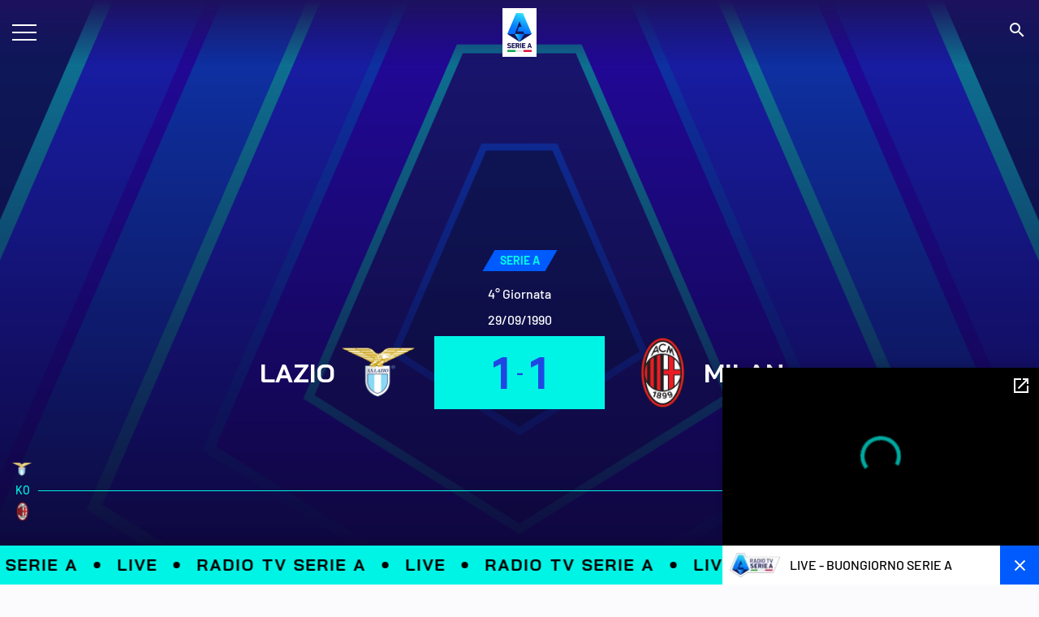

--- FILE ---
content_type: application/javascript; charset=UTF-8
request_url: https://img.legaseriea.it/frontend/hwmsg-6ec86554c866385c5e61216867c1dd3d7fc25cc6/_next/static/chunks/109.dace75bbd997fbf4.js
body_size: 266
content:
"use strict";(self.webpackChunk_N_E=self.webpackChunk_N_E||[]).push([[109],{6109:function(e,a,t){t.r(a),t.d(a,{default:function(){return n}});var r=t(5311),l=t(132),s=t(9040);t(6791);var u=t(359);function n(e){let a=null;var t=(0,l.useRef)();return(0,l.useEffect)(()=>{if(!a){let r=t.current,l={license:u.lg,libraryLocation:u.Aw,pip:{enabled:!0},allowNativeFullscreen:s.Xs.browser.IS_IOS},n=e.isChromeless?new s.wA(r,l):new s.J5(r,l);n.poster=e.data.poster,n.preload=e.data.preload,n.autoplay=e.data.autoplay,n.muted=e.data.muted||!1,n.source=e.data.source,e.data.muted&&(n.muted=e.data.muted),a=n,e.player&&e.player(n)}return()=>{e.player&&e.player(null),a.destroy()}},[]),(0,r.jsx)("div",{className:"video-js theoplayer-skin vjs-16-9 ".concat(e.className?e.className:""),ref:t})}}}]);

--- FILE ---
content_type: application/javascript; charset=UTF-8
request_url: https://img.legaseriea.it/frontend/hwmsg-6ec86554c866385c5e61216867c1dd3d7fc25cc6/_next/static/chunks/3f45e38c.0792cd55d6831be2.js
body_size: 68391
content:
"use strict";(self.webpackChunk_N_E=self.webpackChunk_N_E||[]).push([[396],{9040:function(e,s,r){let n;r.d(s,{J5:function(){return ot},Xs:function(){return rf},wA:function(){return a.Ia}});var o,a=r(6633),h="undefined"!=typeof globalThis?globalThis:"undefined"!=typeof self?self:void 0!==l?l:void 0!==r.g?r.g:void 0,l=h.window,u=h.document,c=(h.location,h.navigator,h.setTimeout),d=h.clearTimeout,p=h.setInterval,v=h.clearInterval,f=h.Error,m=h.TypeError,g=h.SyntaxError,y=h.Object,b=h.Math,C=h.parseInt,T=h.parseFloat,k=h.isNaN,w=h.Uint8Array;h.Worker,h.WorkerGlobalScope,h.XMLHttpRequest,(0,a.a)(),(0,a.a)(),(0,a.a)(),(0,a.a)();var E=[];function S(e){E.push(e)}var x=[];function L(e){x.push(e)}(0,a.a)(),(0,a.a)(),(0,a.a)(),(0,a.a)();var M=void 0!==l?l:void 0!==r.g?r.g:"undefined"!=typeof self?self:{},A=void 0!==u?u:{createElement:function(){}};function N(e,s){return s||(s=e.slice(0)),e.raw=s,e}var P,I=1,D=y.prototype.toString,j=function(e){return R(e)?y.keys(e):[]};function B(e,s){j(e).forEach(function(r){return s(e[r],r)})}function F(e){for(var s=arguments.length,r=Array(s>1?s-1:0),n=1;n<s;n++)r[n-1]=arguments[n];return y.assign?y.assign.apply(y,[e].concat(r)):(r.forEach(function(s){s&&B(s,function(s,r){e[r]=s})}),e)}function R(e){return!!e&&"object"==typeof e}function H(e){return R(e)&&"[object Object]"===D.call(e)&&e.constructor===y}var O=function(e,s,r){void 0===r&&(r=!!tz&&tz<11),"log"!==e&&s.unshift(e.toUpperCase()+":"),P.history.push(s),s.unshift("VIDEOJS:");var n=M.console&&M.console[e];n&&(r&&(s=s.map(function(e){if(R(e)||Array.isArray(e))try{return JSON.stringify(e)}catch(e){}return String(e)}).join(" ")),n.apply?n[Array.isArray(s)?"apply":"call"](M.console,s):n(s))};(P=function(){for(var e=arguments.length,s=Array(e),r=0;r<e;r++)s[r]=arguments[r];O("log",s)}).history=[],P.error=function(){for(var e=arguments.length,s=Array(e),r=0;r<e;r++)s[r]=arguments[r];return O("error",s)},P.warn=function(){for(var e=arguments.length,s=Array(e),r=0;r<e;r++)s[r]=arguments[r];return O("warn",s)};var z,V=P,U="undefined"!=typeof globalThis?globalThis:void 0!==l?l:void 0!==r.g?r.g:"undefined"!=typeof self?self:{},$=function(e){for(var s="",r=0;r<arguments.length;r++)s+=e[r].replace(/\n\r?\s*/g,"")+(arguments[r+1]||"");return s};function _(e){return"string"==typeof e&&/\S/.test(e)}function q(e){if(/\s/.test(e))throw new f("class has illegal whitespace characters")}function W(){return A===M.document&&void 0!==A.createElement}function X(e){return R(e)&&1===e.nodeType}function Y(e){return function(s,r){if(!_(s))return A[e](null);_(r)&&(r=A.querySelector(r));var n=X(r)?r:A;return n[e]&&n[e](s)}}function G(e,s,r,n){void 0===e&&(e="div"),void 0===s&&(s={}),void 0===r&&(r={});var o=A.createElement(e);return y.getOwnPropertyNames(s).forEach(function(e){var r=s[e];-1!==e.indexOf("aria-")||"role"===e||"type"===e?(V.warn($(z||(z=N(["Setting attributes in the second argument of createEl()\n                has been deprecated. Use the third argument instead.\n                createEl(type, properties, attributes). Attempting to set "," to ","."])),e,r)),o.setAttribute(e,r)):"textContent"===e?K(o,r):o[e]=r}),y.getOwnPropertyNames(r).forEach(function(e){o.setAttribute(e,r[e])}),n&&tf(o,n),o}function K(e,s){return void 0===e.textContent?e.innerText=s:e.textContent=s,e}function Q(e,s){s.firstChild?s.insertBefore(e,s.firstChild):s.appendChild(e)}var J={},Z="vdata"+(new Date).getTime();function tt(e){var s=e[Z];return s||(s=e[Z]=I++),J[s]||(J[s]={}),J[s]}function te(e){var s=e[Z];return!!s&&!!y.getOwnPropertyNames(J[s]).length}function ti(e){var s=e[Z];if(s){delete J[s];try{delete e[Z]}catch(s){e.removeAttribute?e.removeAttribute(Z):e[Z]=null}}}function ts(e,s){return q(s),e.classList?e.classList.contains(s):RegExp("(^|\\s)"+s+"($|\\s)").test(e.className)}function tr(e,s){return e.classList?e.classList.add(s):ts(e,s)||(e.className=(e.className+" "+s).trim()),e}function tn(e,s){return e.classList?e.classList.remove(s):(q(s),e.className=e.className.split(/\s+/).filter(function(e){return e!==s}).join(" ")),e}function to(e,s,r){var n=ts(e,s);if("function"==typeof r&&(r=r(e,s)),"boolean"!=typeof r&&(r=!n),r!==n)return r?tr(e,s):tn(e,s),e}function ta(e,s){y.getOwnPropertyNames(s).forEach(function(r){var n=s[r];null==n||!1===n?e.removeAttribute(r):e.setAttribute(r,!0===n?"":n)})}function th(e){var s={};if(e&&e.attributes&&e.attributes.length>0)for(var r=e.attributes,n=r.length-1;n>=0;n--){var o=r[n].name,a=r[n].value;"boolean"!=typeof e[o]&&-1===",autoplay,controls,playsinline,loop,muted,default,defaultMuted,".indexOf(","+o+",")||(a=null!==a),s[o]=a}return s}function tl(e,s,r){e.setAttribute(s,r)}function tu(e,s){e.removeAttribute(s)}function tc(e){if(e.getBoundingClientRect&&e.parentNode&&(s=e.getBoundingClientRect()),!s)return{left:0,top:0};var s,r=A.documentElement,n=A.body,o=r.clientLeft||n.clientLeft||0,a=M.pageXOffset||n.scrollLeft,h=s.left+a-o,l=r.clientTop||n.clientTop||0,u=M.pageYOffset||n.scrollTop,c=s.top+u-l;return{left:b.round(h),top:b.round(c)}}function td(e,s){var r={},n=tc(e),o=e.offsetWidth,a=e.offsetHeight,h=n.top,l=n.left,u=s.pageY,c=s.pageX;return s.changedTouches&&(c=s.changedTouches[0].pageX,u=s.changedTouches[0].pageY),r.y=b.max(0,b.min(1,(h-u+a)/a)),r.x=b.max(0,b.min(1,(c-l)/o)),r}function tp(e){return R(e)&&3===e.nodeType}function tv(e){for(;e.firstChild;)e.removeChild(e.firstChild);return e}function tf(e,s){var r;return("function"==typeof(r=s)&&(r=r()),(Array.isArray(r)?r:[r]).map(function(e){return"function"==typeof e&&(e=e()),X(e)||tp(e)?e:"string"==typeof e&&/\S/.test(e)?A.createTextNode(e):void 0}).filter(function(e){return e})).forEach(function(s){return e.appendChild(s)}),e}function tm(e,s){return tf(tv(e),s)}var tg,ty,tb,tC,tT=Y("querySelector"),tk=Y("querySelectorAll"),tw=M.navigator&&M.navigator.userAgent||"",tE=/AppleWebKit\/([\d.]+)/i.exec(tw),tS=tE?T(tE.pop()):null,tx=/iPad/i.test(tw),tL=/iPhone/i.test(tw)&&!tx,tM=/iPod/i.test(tw),tA=tL||tx||tM,tN=(tC=tw.match(/OS (\d+)_/i))&&tC[1]?tC[1]:null,tP=/Android/i.test(tw),tI=function(){var e=tw.match(/Android (\d+)(?:\.(\d+))?(?:\.(\d+))*/i);if(!e)return null;var s=e[1]&&T(e[1]),r=e[2]&&T(e[2]);return s&&r?T(e[1]+"."+e[2]):s||null}(),tD=tP&&/webkit/i.test(tw)&&tI<2.3,tj=tP&&tI<5&&tS<537,tB=/Firefox/i.test(tw),tF=/Edge/i.test(tw),tR=!tF&&/Chrome/i.test(tw),tH=(tg=tw.match(/Chrome\/(\d+)/))&&tg[1]?T(tg[1]):null,tO=/MSIE\s8\.0/.test(tw),tz=(!(tb=(ty=/MSIE\s(\d+)\.\d/.exec(tw))&&T(ty[1]))&&/Trident\/7.0/i.test(tw)&&/rv:11.0/.test(tw)&&(tb=11),tb),tV=/Safari/i.test(tw)&&!tR&&!tP&&!tF,tU=tV||tA,t$=W()&&("ontouchstart"in M||M.DocumentTouch&&M.document instanceof M.DocumentTouch),t_=W()&&"backgroundSize"in M.document.createElement("video").style,tq=y.freeze({__proto__:null,IS_IPAD:tx,IS_IPHONE:tL,IS_IPOD:tM,IS_IOS:tA,IOS_VERSION:tN,IS_ANDROID:tP,ANDROID_VERSION:tI,IS_OLD_ANDROID:tD,IS_NATIVE_ANDROID:tj,IS_FIREFOX:tB,IS_EDGE:tF,IS_CHROME:tR,CHROME_VERSION:tH,IS_IE8:tO,IE_VERSION:tz,IS_SAFARI:tV,IS_ANY_SAFARI:tU,TOUCH_ENABLED:t$,BACKGROUND_SIZE_SUPPORTED:t_});function tW(e,s){var r=tt(e);0===r.handlers[s].length&&(delete r.handlers[s],e.removeEventListener?e.removeEventListener(s,r.dispatcher,!1):e.detachEvent&&e.detachEvent("on"+s,r.dispatcher)),y.getOwnPropertyNames(r.handlers).length<=0&&(delete r.handlers,delete r.dispatcher,delete r.disabled),0===y.getOwnPropertyNames(r).length&&ti(e)}function tX(e,s,r,n){r.forEach(function(r){e(s,r,n)})}function tY(e){function s(){return!0}function r(){return!1}if(!e||!e.isPropagationStopped||!e.isImmediatePropagationStopped){var n=e||M.event;for(var o in e={},n)"layerX"!==o&&"layerY"!==o&&"keyLocation"!==o&&"webkitMovementX"!==o&&"webkitMovementY"!==o&&"path"!==o&&("returnValue"===o&&n.preventDefault||(e[o]=n[o]));if(e.target||(e.target=e.srcElement||A),e.relatedTarget||(e.relatedTarget=e.fromElement===e.target?e.toElement:e.fromElement),e.preventDefault=function(){n.preventDefault&&n.preventDefault(),e.returnValue=!1,n.returnValue=!1,e.defaultPrevented=!0},e.defaultPrevented=!1,e.stopPropagation=function(){n.stopPropagation&&n.stopPropagation(),e.cancelBubble=!0,n.cancelBubble=!0,e.isPropagationStopped=s},e.isPropagationStopped=r,e.stopImmediatePropagation=function(){n.stopImmediatePropagation&&n.stopImmediatePropagation(),e.isImmediatePropagationStopped=s,e.stopPropagation()},e.isImmediatePropagationStopped=r,null!==e.clientX&&void 0!==e.clientX){var a=A.documentElement,h=A.body;e.pageX=e.clientX+(a&&a.scrollLeft||h&&h.scrollLeft||0)-(a&&a.clientLeft||h&&h.clientLeft||0),e.pageY=e.clientY+(a&&a.scrollTop||h&&h.scrollTop||0)-(a&&a.clientTop||h&&h.clientTop||0)}e.which=e.charCode||e.keyCode,null!==e.button&&void 0!==e.button&&(e.button=1&e.button?0:4&e.button?1:2&e.button?2:0)}return e}var tG=!1;!function(){try{var e=y.defineProperty({},"passive",{get:function(){tG=!0}});M.addEventListener("test",null,e)}catch(e){}}();var tK=["touchstart","touchmove"];function tQ(e,s,r){if(Array.isArray(s))return tX(tQ,e,s,r);var n=tt(e);if(n.handlers||(n.handlers={}),n.handlers[s]||(n.handlers[s]=[]),r.guid||(r.guid=I++),n.handlers[s].push(r),n.dispatcher||(n.disabled=!1,n.dispatcher=function(s,r){if(!n.disabled){s=tY(s);var o=n.handlers[s.type];if(o)for(var a=o.slice(0),h=0,l=a.length;h<l&&!s.isImmediatePropagationStopped();h++)try{a[h].call(e,s,r)}catch(e){V.error(e)}}}),1===n.handlers[s].length){if(e.addEventListener){var o=!1;tG&&tK.indexOf(s)>-1&&(o={passive:!0}),e.addEventListener(s,n.dispatcher,o)}else e.attachEvent&&e.attachEvent("on"+s,n.dispatcher)}}function tJ(e,s,r){if(te(e)){var n=tt(e);if(n.handlers){if(Array.isArray(s))return tX(tJ,e,s,r);var o=function(s){n.handlers[s]=[],tW(e,s)};if(s){var a=n.handlers[s];if(a){if(r){if(r.guid)for(var h=0;h<a.length;h++)a[h].guid===r.guid&&a.splice(h--,1);tW(e,s)}else o(s)}}else for(var l in n.handlers)o(l)}}}function tZ(e,s,r){var n=te(e)?tt(e):{},o=e.parentNode||e.ownerDocument;if("string"==typeof s&&(s={type:s,target:e}),s=tY(s),n.dispatcher&&n.dispatcher.call(e,s,r),o&&!s.isPropagationStopped()&&!0===s.bubbles)tZ.call(null,o,s,r);else if(!o&&!s.defaultPrevented){var a=tt(s.target);s.target[s.type]&&(a.disabled=!0,"function"==typeof s.target[s.type]&&s.target[s.type](),a.disabled=!1)}return!s.defaultPrevented}function t0(e,s,r){if(Array.isArray(s))return tX(t0,e,s,r);var n=function n(){tJ(e,s,n),r.apply(this,arguments)};n.guid=r.guid=r.guid||I++,tQ(e,s,n)}var t1,t2=!1,t3=function(){if(W()){var e=A.getElementsByTagName("video"),s=A.getElementsByTagName("audio"),r=[];if(e&&e.length>0)for(var n=0,o=e.length;n<o;n++)r.push(e[n]);if(s&&s.length>0)for(var a=0,h=s.length;a<h;a++)r.push(s[a]);if(r&&r.length>0)for(var l=0,u=r.length;l<u;l++){var c=r[l];if(!c||!c.getAttribute){t5(1);break}void 0===c.player&&null!==c.getAttribute("data-setup")&&t1(c)}else t2||t5(1)}};function t5(e,s){s&&(t1=s),M.setTimeout(t3,e)}W()&&"complete"===A.readyState?t2=!0:t0(M,"load",function(){t2=!0});var t6=function(e){var s=A.createElement("style");return s.className=e,s},t4=function(e,s){e.styleSheet?e.styleSheet.cssText=s:e.textContent=s},t9=function(e,s,r){s.guid||(s.guid=I++);var n=function(){return s.apply(e,arguments)};return n.guid=r?r+"_"+s.guid:s.guid,n};function t7(e){return"string"!=typeof e?e:e.charAt(0).toUpperCase()+e.slice(1)}function t8(){for(var e={},s=arguments.length,r=Array(s),n=0;n<s;n++)r[n]=arguments[n];return r.forEach(function(s){s&&B(s,function(s,r){H(s)?(H(e[r])||(e[r]={}),e[r]=t8(e[r],s)):e[r]=s})}),e}var et=function(){function e(e,s,r){if(!e&&this.play?this.t=e=this:this.t=e,this.h=t8({},this.h),s=this.h=t8(this.h,s),this.o=s.id||s.el&&s.el.id,!this.o){var n=e&&e.id&&e.id()||"no_player";this.o=n+"u"+I++}this.l=s.name||null,s.el?this.v=s.el:!1!==s.createEl&&(this.v=this.createEl()),this.m=[],this.k={},this.C={},!1!==s.initChildren&&this.initChildren(),this.ready(r),!1!==s.reportTouchActivity&&this.enableTouchActivity()}var s=e.prototype;return s.dispose=function(){if(this.trigger({type:"dispose",bubbles:!1}),this.m)for(var e=this.m.length-1;e>=0;e--)this.m[e].dispose&&this.m[e].dispose();this.m=null,this.k=null,this.C=null,this.off(),this.v.parentNode&&this.v.parentNode.removeChild(this.v),ti(this.v),this.v=null},s.player=function(){return this.t},s.options=function(e){return V.warn("this.options() has been deprecated and will be moved to the constructor in 6.0"),e&&(this.h=t8(this.h,e)),this.h},s.el=function(){return this.v},s.createEl=function(e,s,r){return G(e,s,r)},s.localize=function(e){var s=this.t.language&&this.t.language(),r=this.t.languages&&this.t.languages();if(!s||!r)return e;var n=r[s];if(n&&n[e])return n[e];var o=r[s.split("-")[0]];return o&&o[e]?o[e]:e},s.contentEl=function(){return this.S||this.v},s.id=function(){return this.o},s.name=function(){return this.l},s.children=function(){return this.m},s.getChildById=function(e){return this.k[e]},s.getChild=function(e){if(e)return e=t7(e),this.C[e]},s.addChild=function(s,r,n){var o,a;if(void 0===r&&(r={}),void 0===n&&(n=this.m.length),"string"==typeof s){a=t7(s),r||(r={}),!0===r&&(V.warn("Initializing a child component with `true` is deprecated.Children should be defined in an array when possible, but if necessary use an object instead of `true`."),r={});var h=r.componentClass||a;r.name=a;var l=e.getComponent(h);if(!l)throw new f("Component "+h+" does not exist");if("function"!=typeof l)return null;o=new l(this.t||this,r)}else o=s;if(this.m.splice(n,0,o),"function"==typeof o.id&&(this.k[o.id()]=o),(a=a||o.name&&t7(o.name()))&&(this.C[a]=o),"function"==typeof o.el&&o.el()){var u=this.contentEl().children[n]||null;this.contentEl().insertBefore(o.el(),u)}return o},s.removeChild=function(e){if("string"==typeof e&&(e=this.getChild(e)),e&&this.m){for(var s=!1,r=this.m.length-1;r>=0;r--)if(this.m[r]===e){s=!0,this.m.splice(r,1);break}if(s){this.k[e.id()]=null,this.C[e.name()]=null;var n=e.el();n&&n.parentNode===this.contentEl()&&this.contentEl().removeChild(e.el())}}},s.initChildren=function(){var s=this,r=this.h.children;if(r){var n,o=this.h,a=e.getComponent("Tech");(n=Array.isArray(r)?r:y.keys(r)).concat(y.keys(this.h).filter(function(e){return!n.some(function(s){return"string"==typeof s?e===s:e===s.name})})).map(function(e){var n,o;return"string"==typeof e?o=r[n=e]||s.h[n]||{}:(n=e.name,o=e),{name:n,opts:o}}).filter(function(s){var r=e.getComponent(s.opts.componentClass||t7(s.name));return r&&!a.isTech(r)}).forEach(function(e){var r=e.name,n=e.opts;if(void 0!==o[r]&&(n=o[r]),!1!==n){!0===n&&(n={}),n.playerOptions=s.h.playerOptions;var a=s.addChild(r,n);a&&(s[r]=a)}})}},s.buildCSSClass=function(){return""},s.on=function(e,s,r){var n=this;if("string"==typeof e||Array.isArray(e))tQ(this.v,e,t9(this,s));else{var o=t9(this,r),a=function(){return n.off(e,s,o)};a.guid=o.guid,this.on("dispose",a);var h=function(){return n.off("dispose",a)};h.guid=o.guid,e.nodeName?(tQ(e,s,o),tQ(e,"dispose",h)):"function"==typeof e.on&&(e.on(s,o),e.on("dispose",h))}return this},s.off=function(e,s,r){if(!e||"string"==typeof e||Array.isArray(e))tJ(this.v,e,s);else{var n=t9(this,r);this.off("dispose",n),e.nodeName?(tJ(e,s,n),tJ(e,"dispose",n)):(e.off(s,n),e.off("dispose",n))}return this},s.one=function(e,s,r){var n=arguments,o=this;if("string"==typeof e||Array.isArray(e))t0(this.v,e,t9(this,s));else{var a=t9(this,r),h=function r(){o.off(e,s,r),a.apply(null,n)};h.guid=a.guid,this.on(e,s,h)}return this},s.trigger=function(e,s){return tZ(this.v,e,s),this},s.ready=function(e,s){return void 0===s&&(s=!1),e&&(this.j?s?e.call(this):this.setTimeout(e,1):(this.T=this.T||[],this.T.push(e))),this},s.triggerReady=function(){this.j=!0,this.setTimeout(function(){var e=this.T;this.T=[],e&&e.length>0&&e.forEach(function(e){e.call(this)},this),this.trigger("ready")},1)},s.$=function(e,s){return tT(e,s||this.contentEl())},s.$$=function(e,s){return tk(e,s||this.contentEl())},s.hasClass=function(e){return ts(this.v,e)},s.addClass=function(e){return tr(this.v,e),this},s.removeClass=function(e){return tn(this.v,e),this},s.toggleClass=function(e,s){return to(this.v,e,s),this},s.show=function(){return this.removeClass("vjs-hidden"),this},s.hide=function(){return this.addClass("vjs-hidden"),this},s.lockShowing=function(){return this.addClass("vjs-lock-showing"),this},s.unlockShowing=function(){return this.removeClass("vjs-lock-showing"),this},s.getAttribute=function(e){return this.v.getAttribute(e)},s.setAttribute=function(e,s){return tl(this.v,e,s),this},s.removeAttribute=function(e){return tu(this.v,e),this},s.width=function(e,s){return this.dimension("width",e,s)},s.height=function(e,s){return this.dimension("height",e,s)},s.dimensions=function(e,s){return this.width(e,!0).height(s)},s.dimension=function(e,s,r){if(void 0!==s)return null!==s&&s==s||(s=0),-1!==(""+s).indexOf("%")||-1!==(""+s).indexOf("px")?this.v.style[e]=s:this.v.style[e]="auto"===s?"":s+"px",r||this.trigger("resize"),this;if(!this.v)return 0;var n=this.v.style[e],o=n.indexOf("px");return C(-1!==o?n.slice(0,o):this.v["offset"+t7(e)],10)},s.currentDimension=function(e){var s=0;if("width"!==e&&"height"!==e)throw new f("currentDimension only accepts width or height value");if("function"==typeof M.getComputedStyle){var r=M.getComputedStyle(this.v);s=r.getPropertyValue(e)||r[e]}if(0===(s=T(s))){var n="offset"+t7(e);s=this.v[n]}return s},s.currentDimensions=function(){return{width:this.currentDimension("width"),height:this.currentDimension("height")}},s.currentWidth=function(){return this.currentDimension("width")},s.currentHeight=function(){return this.currentDimension("height")},s.focus=function(){this.v.focus()},s.blur=function(){this.v.blur()},s.emitTapEvents=function(){var e,s=0,r=null;this.on("touchstart",function(n){1===n.touches.length&&(r={pageX:n.touches[0].pageX,pageY:n.touches[0].pageY},s=(new Date).getTime(),e=!0)}),this.on("touchmove",function(s){if(s.touches.length>1)e=!1;else if(r){var n=s.touches[0].pageX-r.pageX,o=s.touches[0].pageY-r.pageY;b.sqrt(n*n+o*o)>10&&(e=!1)}});var n=function(){e=!1};this.on("touchleave",n),this.on("touchcancel",n),this.on("touchend",function(n){r=null,!0===e&&(new Date).getTime()-s<200&&(n.preventDefault(),this.trigger("tap"))})},s.enableTouchActivity=function(){if(this.player()&&this.player().reportUserActivity){var e,s=t9(this.player(),this.player().reportUserActivity);this.on("touchstart",function(){s(),this.clearInterval(e),e=this.setInterval(s,250)});var r=function(r){s(),this.clearInterval(e)};this.on("touchmove",s),this.on("touchend",r),this.on("touchcancel",r)}},s.setTimeout=function(e,s){e=t9(this,e);var r=M.setTimeout(e,s),n=function(){this.clearTimeout(r)};return n.guid="vjs-timeout-"+r,this.on("dispose",n),r},s.clearTimeout=function(e){M.clearTimeout(e);var s=function(){};return s.guid="vjs-timeout-"+e,this.off("dispose",s),e},s.setInterval=function(e,s){e=t9(this,e);var r=M.setInterval(e,s),n=function(){this.clearInterval(r)};return n.guid="vjs-interval-"+r,this.on("dispose",n),r},s.clearInterval=function(e){M.clearInterval(e);var s=function(){};return s.guid="vjs-interval-"+e,this.off("dispose",s),e},e.registerComponent=function(s,r){if(s){if(s=t7(s),e.M||(e.M={}),"Player"===s&&e.M[s]){var n=e.M[s];if(n.players&&y.keys(n.players).length>0&&y.keys(n.players).map(function(e){return n.players[e]}).every(Boolean))throw new f("Can not register Player component after player has been created")}return e.M[s]=r,r}},e.getComponent=function(s){if(s)return s=t7(s),e.M&&e.M[s]?e.M[s]:M&&M.videojs&&M.videojs[s]?(V.warn("The "+s+" component was added to the videojs object when it should be registered using videojs.registerComponent(name, component)"),M.videojs[s]):void 0},e.extend=function(s){s=s||{},V.warn("Component.extend({}) has been deprecated,  use videojs.extend(Component, {}) instead");var r=s.init||s.init||this.prototype.init||this.prototype.init||function(){},n=function(){r.apply(this,arguments)};for(var o in(n.prototype=y.create(this.prototype)).constructor=n,n.extend=e.extend,s)s.hasOwnProperty(o)&&(n.prototype[o]=s[o]);return n},e}();et.registerComponent("Component",et);var ee=function(){};function ei(e){if(void 0===e)throw ReferenceError("this hasn't been initialised - super() hasn't been called");return e}function es(e,s){return(es=y.setPrototypeOf?y.setPrototypeOf.bind():function(e,s){return e.__proto__=s,e})(e,s)}function er(e,s){e.prototype=y.create(s.prototype),e.prototype.constructor=e,es(e,s)}function en(e,s,r,n){return void 0===n&&(V.warn("DEPRECATED: Function '"+e+"' on 'TimeRanges' called without an index argument."),n=0),function(e,s,r){if(s<0||s>r)throw new f("Failed to execute '"+e+"' on 'TimeRanges': The index provided ("+s+") is greater than or equal to the maximum bound ("+r+").")}(e,n,r.length-1),r[n][s]}function eo(e){return void 0===e||0===e.length?{length:0,start:function(){throw new f("This TimeRanges object is empty")},end:function(){throw new f("This TimeRanges object is empty")}}:{length:e.length,start:en.bind(null,"start",0,e),end:en.bind(null,"end",1,e)}}function ea(e,s){return Array.isArray(e)?eo(e):void 0===e||void 0===s?eo():eo([[e,s]])}function eh(e,s){var r,n,o=0;if(!s)return 0;e&&e.length||(e=ea(0,0));for(var a=0;a<e.length;a++)r=e.start(a),(n=e.end(a))>s&&(n=s),o+=n-r;return o/s}ee.prototype.A={},ee.prototype.on=function(e,s){var r=this.addEventListener;this.addEventListener=function(){},tQ(this,e,s),this.addEventListener=r},ee.prototype.addEventListener=ee.prototype.on,ee.prototype.off=function(e,s){tJ(this,e,s)},ee.prototype.removeEventListener=ee.prototype.off,ee.prototype.one=function(e,s){var r=this.addEventListener;this.addEventListener=function(){},t0(this,e,s),this.addEventListener=r},ee.prototype.trigger=function(e){var s=e.type||e;"string"==typeof e&&(e={type:s}),e=tY(e),this.A[s]&&this["on"+s]&&this["on"+s](e),tZ(this,e)},ee.prototype.dispatchEvent=ee.prototype.trigger;var el,eu,ec,ed,ep={prefixed:!0},ev=[["requestFullscreen","exitFullscreen","fullscreenElement","fullscreenEnabled","fullscreenchange","fullscreenerror"],["webkitRequestFullscreen","webkitExitFullscreen","webkitFullscreenElement","webkitFullscreenEnabled","webkitfullscreenchange","webkitfullscreenerror"],["webkitRequestFullScreen","webkitCancelFullScreen","webkitCurrentFullScreenElement","webkitCancelFullScreen","webkitfullscreenchange","webkitfullscreenerror"],["mozRequestFullScreen","mozCancelFullScreen","mozFullScreenElement","mozFullScreenEnabled","mozfullscreenchange","mozfullscreenerror"],["msRequestFullscreen","msExitFullscreen","msFullscreenElement","msFullscreenEnabled","MSFullscreenChange","MSFullscreenError"]],ef=ev[0];for(eu=0;eu<ev.length;eu++)if(ev[eu][1]in A){el=ev[eu];break}if(el){for(ec=0;ec<el.length;ec++)ep[ef[ec]]=el[ec];ep.prefixed=el[0]!==ef[0]}function em(e){if(e instanceof em)return e;"number"==typeof e?this.code=e:"string"==typeof e?this.message=e:R(e)&&("number"==typeof e.code&&(this.code=e.code),F(this,e)),this.message||(this.message=em.defaultMessages[this.code]||"")}for(em.prototype.code=0,em.prototype.message="",em.prototype.status=null,em.errorTypes=["MEDIA_ERR_CUSTOM","MEDIA_ERR_ABORTED","MEDIA_ERR_NETWORK","MEDIA_ERR_DECODE","MEDIA_ERR_SRC_NOT_SUPPORTED","MEDIA_ERR_ENCRYPTED"],em.defaultMessages={1:"You aborted the media playback",2:"A network error caused the media download to fail part-way.",3:"The media playback was aborted due to a corruption problem or because the media used features your browser did not support.",4:"The media could not be loaded, either because the server or network failed or because the format is not supported.",5:"The media is encrypted and we do not have the keys to decrypt it."},ed=0;ed<em.errorTypes.length;ed++)em[em.errorTypes[ed]]=ed,em.prototype[em.errorTypes[ed]]=ed;var eg=function(e,s){var r,n=null;try{r=JSON.parse(e,s)}catch(e){n=e}return[n,r]},ey=function(e){return["kind","label","language","id","inBandMetadataTrackDispatchType","mode","src"].reduce(function(s,r,n){return e[r]&&(s[r]=e[r]),s},{cues:e.cues&&Array.prototype.map.call(e.cues,function(e){return{startTime:e.startTime,endTime:e.endTime,text:e.text,id:e.id}})})},eb=function(e){var s=e.$$("track"),r=Array.prototype.map.call(s,function(e){return e.track});return Array.prototype.map.call(s,function(e){var s=ey(e.track);return e.src&&(s.src=e.src),s}).concat(Array.prototype.filter.call(e.textTracks(),function(e){return -1===r.indexOf(e)}).map(ey))},eC="vjs-modal-dialog",eT=function(e){function s(s,r){var n;return(n=e.call(this,s,r)||this).P=n.N=n.B=!1,n.closeable(!n.h.uncloseable),n.content(n.h.content),n.S=G("div",{className:eC+"-content"},{role:"document"}),n.I=G("p",{className:eC+"-description vjs-offscreen",id:n.el().getAttribute("aria-describedby")}),K(n.I,n.description()),n.v.appendChild(n.I),n.v.appendChild(n.S),n.on(s,"languagechange",n.handleLanguagechange),n}er(s,e);var r=s.prototype;return r.createEl=function(){return e.prototype.createEl.call(this,"div",{className:this.buildCSSClass(),tabIndex:-1},{"aria-describedby":this.id()+"F","aria-hidden":"true","aria-label":this.label(),role:"dialog"})},r.buildCSSClass=function(){return eC+" vjs-hidden "+e.prototype.buildCSSClass.call(this)},r.handleKeyPress=function(e){27===e.which&&this.closeable()&&this.close()},r.label=function(){return this.h.label||this.localize("Modal Window")},r.description=function(){var e=this.h.description||this.localize("This is a modal window.");return this.closeable()&&(e+=" "+this.localize("This modal can be closed by pressing the Escape key or activating the close button.")),e},r.open=function(){if(!this.P){var e=this.player();this.trigger("beforemodalopen"),this.P=!0,!this.h.fillAlways&&(this.N||this.B)||this.fill(),this.D=!e.paused(),this.h.pauseOnOpen&&this.D&&e.pause(),this.closeable()&&this.on(this.v.ownerDocument,"keydown",t9(this,this.handleKeyPress)),e.controls(!1),this.show(),this.el().setAttribute("aria-hidden","false"),this.trigger("modalopen"),this.N=!0}return this},r.opened=function(e){return"boolean"==typeof e&&this[e?"open":"close"](),this.P},r.close=function(){if(this.P){var e=this.player();this.trigger("beforemodalclose"),this.P=!1,this.D&&this.h.pauseOnOpen&&e.play(),this.closeable()&&this.off(this.v.ownerDocument,"keydown",t9(this,this.handleKeyPress)),e.controls(!0),this.hide(),this.el().setAttribute("aria-hidden","true"),this.trigger("modalclose"),this.h.temporary&&this.dispose()}return this},r.closeable=function(e){if("boolean"==typeof e){var s=this.R=!!e,r=this.getChild("closeButton");if(s&&!r){var n=this.S;this.S=this.v,r=this.addChild("closeButton",{controlText:"Close Modal Dialog"}),this.S=n,this.on(r,"close",this.close)}!s&&r&&(this.off(r,"close",this.close),this.removeChild(r),r.dispose())}return this.R},r.fill=function(){return this.fillWith(this.content())},r.fillWith=function(e){var s=this.contentEl(),r=s.parentNode,n=s.nextSibling;return this.trigger("beforemodalfill"),this.B=!0,r.removeChild(s),this.empty(),tm(s,e),this.trigger("modalfill"),n?r.insertBefore(s,n):r.appendChild(s),this},r.empty=function(){return this.trigger("beforemodalempty"),tv(this.contentEl()),this.trigger("modalempty"),this},r.content=function(e){return void 0!==e&&(this.O=e),this.O},r.handleLanguagechange=function(){this.v.setAttribute("aria-label",this.label()),K(this.I,this.description()),this.opened()?this.fill():(this.N||this.B)&&(this.N=!1,this.B=!1,this.empty())},s}(et);eT.prototype.h={pauseOnOpen:!0,temporary:!0},et.registerComponent("ModalDialog",eT);var ek=function(){function e(s){var r=this;if(tO)for(var n in r=A.createElement("custom"),e.prototype)"constructor"!==n&&(r[n]=e.prototype[n]);if(e.prototype.V.call(r,s),y.defineProperty(r,"length",{get:function(){return this.U}}),tO)return r}var s=e.prototype;return s.V=function(e){var s=this.length||0,r=0,n=e.length;this.L=e,this.U=e.length;var o=function(e){""+e in this||y.defineProperty(this,""+e,{get:function(){return this.L[e]}})};if(s<n)for(r=s;r<n;r++)o.call(this,r)},s.getCueById=function(e){for(var s=null,r=0,n=this.length;r<n;r++){var o=this[r];if(o.id===e){s=o;break}}return s},e}(),ew={alternative:"alternative",captions:"captions",main:"main",sign:"sign",subtitles:"subtitles",commentary:"commentary"},eE={alternative:"alternative",descriptions:"descriptions",main:"main","main-desc":"main-desc",translation:"translation",commentary:"commentary"},eS={subtitles:"subtitles",captions:"captions",descriptions:"descriptions",chapters:"chapters",metadata:"metadata"},ex={disabled:"disabled",hidden:"hidden",showing:"showing"},eL=function(e){function s(r){void 0===r&&(r={});var n,o=ei(n=e.call(this)||this);if(tO)for(var a in o=A.createElement("custom"),s.prototype)"constructor"!==a&&(o[a]=s.prototype[a]);var h={id:r.id||["vjs_track",I++].join("_"),kind:r.kind||"",label:r.label||"",language:r.language||""},l=function(e){y.defineProperty(o,e,{get:function(){return h[e]},set:function(){}})};for(var u in h)l(u);return o||ei(n)}return er(s,e),s}(ee),eM=function(e){var s=["protocol","hostname","port","pathname","search","hash","host"],r=A.createElement("a");r.href=e;var n,o=""===r.host&&"file:"!==r.protocol;o&&((n=A.createElement("div")).innerHTML='<a href="'+e+'"></a>',r=n.firstChild,n.setAttribute("style","display:none; position:absolute;"),A.body.appendChild(n));for(var a={},h=0;h<s.length;h++)a[s[h]]=r[s[h]];return"http:"===a.protocol&&(a.host=a.host.replace(/:80$/,"")),"https:"===a.protocol&&(a.host=a.host.replace(/:443$/,"")),o&&A.body.removeChild(n),a},eA=function(e){var s=M.location,r=eM(e);return(":"===r.protocol?s.protocol:r.protocol)+r.host!==s.protocol+s.host},eN={exports:{}};void 0!==l?eN.exports=l:void 0!==U?eN.exports=U:"undefined"!=typeof self?eN.exports=self:eN.exports={};var eP,eI,eD,ej,eB,eF,eR,eH,eO,ez,eV,eU=y.prototype.toString,e$=Array.prototype.slice,e_=y.prototype.toString,eq=Function.prototype.bind||function(e){var s=this;if("function"!=typeof s||"[object Function]"!==e_.call(s))throw new m("Function.prototype.bind called on incompatible "+s);for(var r,n=e$.call(arguments,1),o=b.max(0,s.length-n.length),a=[],h=0;h<o;h++)a.push("$"+h);if(r=Function("binder","return function ("+a.join(",")+"){ return binder.apply(this,arguments); }")(function(){if(this instanceof r){var o=s.apply(this,n.concat(e$.call(arguments)));return y(o)===o?o:this}return s.apply(e,n.concat(e$.call(arguments)))}),s.prototype){var l=function(){};l.prototype=s.prototype,r.prototype=new l,l.prototype=null}return r},eW=y.prototype.toString,eX=function(e){var s=eW.call(e),r="[object Arguments]"===s;return r||(r="[object Array]"!==s&&null!==e&&"object"==typeof e&&"number"==typeof e.length&&e.length>=0&&"[object Function]"===eW.call(e.callee)),r};y.keys||(eI=y.prototype.hasOwnProperty,eD=y.prototype.toString,eB=!(ej=y.prototype.propertyIsEnumerable).call({toString:null},"toString"),eF=ej.call(function(){},"prototype"),eR=["toString","toLocaleString","valueOf","hasOwnProperty","isPrototypeOf","propertyIsEnumerable","constructor"],eH=function(e){var s=e.constructor;return s&&s.prototype===e},eO={$applicationCache:!0,$console:!0,$external:!0,$frame:!0,$frameElement:!0,$frames:!0,$innerHeight:!0,$innerWidth:!0,$onmozfullscreenchange:!0,$onmozfullscreenerror:!0,$outerHeight:!0,$outerWidth:!0,$pageXOffset:!0,$pageYOffset:!0,$parent:!0,$scrollLeft:!0,$scrollTop:!0,$scrollX:!0,$scrollY:!0,$self:!0,$webkitIndexedDB:!0,$webkitStorageInfo:!0,$window:!0},ez=function(){if(void 0===l)return!1;for(var e in l)try{if(!eO["$"+e]&&eI.call(l,e)&&null!==l[e]&&"object"==typeof l[e])try{eH(l[e])}catch(e){return!0}}catch(e){return!0}return!1}(),eV=function(e){if(void 0===l||!ez)return eH(e);try{return eH(e)}catch(e){return!1}},eP=function(e){var s=null!==e&&"object"==typeof e,r="[object Function]"===eD.call(e),n=eX(e),o=s&&"[object String]"===eD.call(e),a=[];if(!s&&!r&&!n)throw new m("Object.keys called on a non-object");var h=eF&&r;if(o&&e.length>0&&!eI.call(e,0))for(var l=0;l<e.length;++l)a.push(String(l));if(n&&e.length>0)for(var u=0;u<e.length;++u)a.push(String(u));else for(var c in e)h&&"prototype"===c||!eI.call(e,c)||a.push(String(c));if(eB)for(var d=eV(e),p=0;p<eR.length;++p)d&&"constructor"===eR[p]||!eI.call(e,eR[p])||a.push(eR[p]);return a});var eY=eP,eG=Array.prototype.slice,eK=y.keys,eQ=eK?function(e){return eK(e)}:eY,eJ=y.keys;eQ.shim=function(){return y.keys?function(){var e=y.keys(arguments);return e&&e.length===arguments.length}(1,2)||(y.keys=function(e){return eX(e)?eJ(eG.call(e)):eJ(e)}):y.keys=eQ,y.keys||eQ};var eZ="function"==typeof Symbol&&"symbol"==typeof Symbol("foo"),e0=y.prototype.toString,e1=Array.prototype.concat,e2=y.defineProperty,e3=e2&&function(){var e={};try{for(var s in e2(e,"x",{enumerable:!1,value:e}),e)return!1;return e.x===e}catch(e){return!1}}(),e5=function(e,s,r,n){(!(s in e)||"function"==typeof n&&"[object Function]"===e0.call(n)&&n())&&(e3?e2(e,s,{configurable:!0,enumerable:!1,value:r,writable:!0}):e[s]=r)},e6=function(e,s){var r=arguments.length>2?arguments[2]:{},n=eQ(s);eZ&&(n=e1.call(n,y.getOwnPropertySymbols(s)));for(var o=0;o<n.length;o+=1)e5(e,n[o],s[n[o]],r[n[o]])};e6.supportsDescriptors=!!e3;var e4,e9=y.getOwnPropertyDescriptor?function(){return y.getOwnPropertyDescriptor(arguments,"callee").get}():function(){throw new m},e7="function"==typeof Symbol&&"symbol"==typeof Symbol.iterator,e8=y.getPrototypeOf||function(e){return e.__proto__},it=void 0===w?e4:e8(w),ie={"$ %Array%":Array,"$ %ArrayBuffer%":"undefined"==typeof ArrayBuffer?e4:ArrayBuffer,"$ %ArrayBufferPrototype%":"undefined"==typeof ArrayBuffer?e4:ArrayBuffer.prototype,"$ %ArrayIteratorPrototype%":e7?e8([][Symbol.iterator]()):e4,"$ %ArrayPrototype%":Array.prototype,"$ %ArrayProto_entries%":Array.prototype.entries,"$ %ArrayProto_forEach%":Array.prototype.forEach,"$ %ArrayProto_keys%":Array.prototype.keys,"$ %ArrayProto_values%":Array.prototype.values,"$ %AsyncFromSyncIteratorPrototype%":e4,"$ %AsyncFunction%":void 0,"$ %AsyncFunctionPrototype%":e4,"$ %AsyncGenerator%":e4,"$ %AsyncGeneratorFunction%":void 0,"$ %AsyncGeneratorPrototype%":e4,"$ %AsyncIteratorPrototype%":e4,"$ %Atomics%":"undefined"==typeof Atomics?e4:Atomics,"$ %Boolean%":Boolean,"$ %BooleanPrototype%":Boolean.prototype,"$ %DataView%":"undefined"==typeof DataView?e4:DataView,"$ %DataViewPrototype%":"undefined"==typeof DataView?e4:DataView.prototype,"$ %Date%":Date,"$ %DatePrototype%":Date.prototype,"$ %decodeURI%":decodeURI,"$ %decodeURIComponent%":decodeURIComponent,"$ %encodeURI%":encodeURI,"$ %encodeURIComponent%":encodeURIComponent,"$ %Error%":f,"$ %ErrorPrototype%":f.prototype,"$ %eval%":eval,"$ %EvalError%":EvalError,"$ %EvalErrorPrototype%":EvalError.prototype,"$ %Float32Array%":"undefined"==typeof Float32Array?e4:Float32Array,"$ %Float32ArrayPrototype%":"undefined"==typeof Float32Array?e4:Float32Array.prototype,"$ %Float64Array%":"undefined"==typeof Float64Array?e4:Float64Array,"$ %Float64ArrayPrototype%":"undefined"==typeof Float64Array?e4:Float64Array.prototype,"$ %Function%":Function,"$ %FunctionPrototype%":Function.prototype,"$ %Generator%":e4,"$ %GeneratorFunction%":void 0,"$ %GeneratorPrototype%":e4,"$ %Int8Array%":"undefined"==typeof Int8Array?e4:Int8Array,"$ %Int8ArrayPrototype%":"undefined"==typeof Int8Array?e4:Int8Array.prototype,"$ %Int16Array%":"undefined"==typeof Int16Array?e4:Int16Array,"$ %Int16ArrayPrototype%":"undefined"==typeof Int16Array?e4:Int8Array.prototype,"$ %Int32Array%":"undefined"==typeof Int32Array?e4:Int32Array,"$ %Int32ArrayPrototype%":"undefined"==typeof Int32Array?e4:Int32Array.prototype,"$ %isFinite%":isFinite,"$ %isNaN%":k,"$ %IteratorPrototype%":e7?e8(e8([][Symbol.iterator]())):e4,"$ %JSON%":JSON,"$ %JSONParse%":JSON.parse,"$ %Map%":"undefined"==typeof Map?e4:Map,"$ %MapIteratorPrototype%":"undefined"!=typeof Map&&e7?e8((new Map)[Symbol.iterator]()):e4,"$ %MapPrototype%":"undefined"==typeof Map?e4:Map.prototype,"$ %Math%":b,"$ %Number%":Number,"$ %NumberPrototype%":Number.prototype,"$ %Object%":y,"$ %ObjectPrototype%":y.prototype,"$ %ObjProto_toString%":y.prototype.toString,"$ %ObjProto_valueOf%":y.prototype.valueOf,"$ %parseFloat%":T,"$ %parseInt%":C,"$ %Promise%":"undefined"==typeof Promise?e4:Promise,"$ %PromisePrototype%":"undefined"==typeof Promise?e4:Promise.prototype,"$ %PromiseProto_then%":"undefined"==typeof Promise?e4:Promise.prototype.then,"$ %Promise_all%":"undefined"==typeof Promise?e4:Promise.all,"$ %Promise_reject%":"undefined"==typeof Promise?e4:Promise.reject,"$ %Promise_resolve%":"undefined"==typeof Promise?e4:Promise.resolve,"$ %Proxy%":"undefined"==typeof Proxy?e4:Proxy,"$ %RangeError%":RangeError,"$ %RangeErrorPrototype%":RangeError.prototype,"$ %ReferenceError%":ReferenceError,"$ %ReferenceErrorPrototype%":ReferenceError.prototype,"$ %Reflect%":"undefined"==typeof Reflect?e4:Reflect,"$ %RegExp%":RegExp,"$ %RegExpPrototype%":RegExp.prototype,"$ %Set%":"undefined"==typeof Set?e4:Set,"$ %SetIteratorPrototype%":"undefined"!=typeof Set&&e7?e8((new Set)[Symbol.iterator]()):e4,"$ %SetPrototype%":"undefined"==typeof Set?e4:Set.prototype,"$ %SharedArrayBuffer%":"undefined"==typeof SharedArrayBuffer?e4:SharedArrayBuffer,"$ %SharedArrayBufferPrototype%":"undefined"==typeof SharedArrayBuffer?e4:SharedArrayBuffer.prototype,"$ %String%":String,"$ %StringIteratorPrototype%":e7?e8(""[Symbol.iterator]()):e4,"$ %StringPrototype%":String.prototype,"$ %Symbol%":e7?Symbol:e4,"$ %SymbolPrototype%":e7?Symbol.prototype:e4,"$ %SyntaxError%":g,"$ %SyntaxErrorPrototype%":g.prototype,"$ %ThrowTypeError%":e9,"$ %TypedArray%":it,"$ %TypedArrayPrototype%":it?it.prototype:e4,"$ %TypeError%":m,"$ %TypeErrorPrototype%":m.prototype,"$ %Uint8Array%":void 0===w?e4:w,"$ %Uint8ArrayPrototype%":void 0===w?e4:w.prototype,"$ %Uint8ClampedArray%":"undefined"==typeof Uint8ClampedArray?e4:Uint8ClampedArray,"$ %Uint8ClampedArrayPrototype%":"undefined"==typeof Uint8ClampedArray?e4:Uint8ClampedArray.prototype,"$ %Uint16Array%":"undefined"==typeof Uint16Array?e4:Uint16Array,"$ %Uint16ArrayPrototype%":"undefined"==typeof Uint16Array?e4:Uint16Array.prototype,"$ %Uint32Array%":"undefined"==typeof Uint32Array?e4:Uint32Array,"$ %Uint32ArrayPrototype%":"undefined"==typeof Uint32Array?e4:Uint32Array.prototype,"$ %URIError%":URIError,"$ %URIErrorPrototype%":URIError.prototype,"$ %WeakMap%":"undefined"==typeof WeakMap?e4:WeakMap,"$ %WeakMapPrototype%":"undefined"==typeof WeakMap?e4:WeakMap.prototype,"$ %WeakSet%":"undefined"==typeof WeakSet?e4:WeakSet,"$ %WeakSetPrototype%":"undefined"==typeof WeakSet?e4:WeakSet.prototype},ii=function(e,s){if(arguments.length>1&&"boolean"!=typeof s)throw new m('"allowMissing" argument must be a boolean');var r="$ "+e;if(!(r in ie))throw new g("intrinsic "+e+" does not exist!");if(void 0===ie[r]&&!s)throw new m("intrinsic "+e+" exists, but is not available. Please file an issue!");return ie[r]},is=eq.call(Function.call,y.prototype.hasOwnProperty),ir=ii("%TypeError%"),io=ii("%SyntaxError%"),ia={"Property Descriptor":function(e,s){if("Object"!==e.Type(s))return!1;var r={"[[Configurable]]":!0,"[[Enumerable]]":!0,"[[Get]]":!0,"[[Set]]":!0,"[[Value]]":!0,"[[Writable]]":!0};for(var n in s)if(is(s,n)&&!r[n])return!1;var o=is(s,"[[Value]]"),a=is(s,"[[Get]]")||is(s,"[[Set]]");if(o&&a)throw new ir("Property Descriptors may not be both accessor and data descriptors");return!0}},ih=Number.isNaN||function(e){return e!=e},il=Number.isNaN||function(e){return e!=e},iu=Number.isFinite||function(e){return"number"==typeof e&&!il(e)&&e!==1/0&&e!==-1/0},ic=Function.prototype.toString,id=/^\s*class\b/,ip=function(e){try{var s=ic.call(e);return id.test(s)}catch(e){return!1}},iv=y.prototype.toString,im="function"==typeof Symbol&&"symbol"==typeof Symbol.toStringTag,ig=function(e){if(!e||"function"!=typeof e&&"object"!=typeof e)return!1;if("function"==typeof e&&!e.prototype)return!0;if(im)return function(e){try{return!ip(e)&&(ic.call(e),!0)}catch(e){return!1}}(e);if(ip(e))return!1;var s=iv.call(e);return"[object Function]"===s||"[object GeneratorFunction]"===s},iy=y.prototype.toString,ib=function(e){return null===e||"function"!=typeof e&&"object"!=typeof e},iC=function(e){var s;if((s=arguments.length>1?arguments[1]:"[object Date]"===iy.call(e)?String:Number)===String||s===Number){var r,n,o=s===String?["toString","valueOf"]:["valueOf","toString"];for(n=0;n<o.length;++n)if(ig(e[o[n]])&&ib(r=e[o[n]]()))return r;throw new m("No default value")}throw new m("invalid [[DefaultValue]] hint supplied")},iT=ii("%Object%"),ik=ii("%TypeError%"),iw=ii("%String%"),iE=function(e,s,r,n){var o=ia[s];if("function"!=typeof o)throw new io("unknown record type: "+s);if(!o(e,n))throw new ir(r+" must be a "+s);console.log(o(e,n),n)},iS=function(e){return e>=0?1:-1},ix=function(e,s){var r=e%s;return b.floor(r>=0?r:r+s)},iL={ToPrimitive:function(e){return ib(e)?e:arguments.length>1?iC(e,arguments[1]):iC(e)},ToBoolean:function(e){return!!e},ToNumber:function(e){return+e},ToInteger:function(e){var s=this.ToNumber(e);return ih(s)?0:0!==s&&iu(s)?iS(s)*b.floor(b.abs(s)):s},ToInt32:function(e){return this.ToNumber(e)>>0},ToUint32:function(e){return this.ToNumber(e)>>>0},ToUint16:function(e){var s=this.ToNumber(e);return ih(s)||0===s||!iu(s)?0:ix(iS(s)*b.floor(b.abs(s)),65536)},ToString:function(e){return iw(e)},ToObject:function(e){return this.CheckObjectCoercible(e),iT(e)},CheckObjectCoercible:function(e,s){if(null==e)throw new ik(s||"Cannot call method on "+e);return e},IsCallable:ig,SameValue:function(e,s){return e===s?0!==e||1/e==1/s:ih(e)&&ih(s)},Type:function(e){return null===e?"Null":void 0===e?"Undefined":"function"==typeof e||"object"==typeof e?"Object":"number"==typeof e?"Number":"boolean"==typeof e?"Boolean":"string"==typeof e?"String":void 0},IsPropertyDescriptor:function(e){if("Object"!==this.Type(e))return!1;var s={"[[Configurable]]":!0,"[[Enumerable]]":!0,"[[Get]]":!0,"[[Set]]":!0,"[[Value]]":!0,"[[Writable]]":!0};for(var r in e)if(is(e,r)&&!s[r])return!1;var n=is(e,"[[Value]]"),o=is(e,"[[Get]]")||is(e,"[[Set]]");if(n&&o)throw new ik("Property Descriptors may not be both accessor and data descriptors");return!0},IsAccessorDescriptor:function(e){return void 0!==e&&(iE(this,"Property Descriptor","Desc",e),!(!is(e,"[[Get]]")&&!is(e,"[[Set]]")))},IsDataDescriptor:function(e){return void 0!==e&&(iE(this,"Property Descriptor","Desc",e),!(!is(e,"[[Value]]")&&!is(e,"[[Writable]]")))},IsGenericDescriptor:function(e){return void 0!==e&&(iE(this,"Property Descriptor","Desc",e),!this.IsAccessorDescriptor(e)&&!this.IsDataDescriptor(e))},FromPropertyDescriptor:function(e){if(void 0===e)return e;if(iE(this,"Property Descriptor","Desc",e),this.IsDataDescriptor(e))return{value:e["[[Value]]"],writable:!!e["[[Writable]]"],enumerable:!!e["[[Enumerable]]"],configurable:!!e["[[Configurable]]"]};if(this.IsAccessorDescriptor(e))return{get:e["[[Get]]"],set:e["[[Set]]"],enumerable:!!e["[[Enumerable]]"],configurable:!!e["[[Configurable]]"]};throw new ik("FromPropertyDescriptor must be called with a fully populated Property Descriptor")},ToPropertyDescriptor:function(e){if("Object"!==this.Type(e))throw new ik("ToPropertyDescriptor requires an object");var s={};if(is(e,"enumerable")&&(s["[[Enumerable]]"]=this.ToBoolean(e.enumerable)),is(e,"configurable")&&(s["[[Configurable]]"]=this.ToBoolean(e.configurable)),is(e,"value")&&(s["[[Value]]"]=e.value),is(e,"writable")&&(s["[[Writable]]"]=this.ToBoolean(e.writable)),is(e,"get")){var r=e.get;if(void 0!==r&&!this.IsCallable(r))throw new m("getter must be a function");s["[[Get]]"]=r}if(is(e,"set")){var n=e.set;if(void 0!==n&&!this.IsCallable(n))throw new ik("setter must be a function");s["[[Set]]"]=n}if((is(s,"[[Get]]")||is(s,"[[Set]]"))&&(is(s,"[[Value]]")||is(s,"[[Writable]]")))throw new ik("Invalid property descriptor. Cannot both specify accessors and a value or writable attribute");return s}},iM=eq.call(Function.call,String.prototype.replace),iA=/^[\x09\x0A\x0B\x0C\x0D\x20\xA0\u1680\u180E\u2000\u2001\u2002\u2003\u2004\u2005\u2006\u2007\u2008\u2009\u200A\u202F\u205F\u3000\u2028\u2029\uFEFF]+/,iN=/[\x09\x0A\x0B\x0C\x0D\x20\xA0\u1680\u180E\u2000\u2001\u2002\u2003\u2004\u2005\u2006\u2007\u2008\u2009\u200A\u202F\u205F\u3000\u2028\u2029\uFEFF]+$/,iP=function(){return iM(iM(iL.ToString(iL.CheckObjectCoercible(this)),iA,""),iN,"")},iI=function(){return String.prototype.trim&&"​"==="​".trim()?String.prototype.trim:iP},iD=eq.call(Function.call,iI());e6(iD,{getPolyfill:iI,implementation:iP,shim:function(){var e=iI();return e6(String.prototype,{trim:e},{trim:function(){return String.prototype.trim!==e}}),e}});var ij=y.prototype.toString,iB=y.prototype.hasOwnProperty,iF=function(e,s,r){var n;if(!ig(s))throw new m("iterator must be a function");arguments.length>=3&&(n=r),"[object Array]"===ij.call(e)?function(e,s,r){for(var n=0,o=e.length;n<o;n++)iB.call(e,n)&&(null==r?s(e[n],n,e):s.call(r,e[n],n,e))}(e,s,n):"string"==typeof e?function(e,s,r){for(var n=0,o=e.length;n<o;n++)null==r?s(e.charAt(n),n,e):s.call(r,e.charAt(n),n,e)}(e,s,n):function(e,s,r){for(var n in e)iB.call(e,n)&&(null==r?s(e[n],n,e):s.call(r,e[n],n,e))}(e,s,n)},iR=y.prototype.hasOwnProperty,iH=eN.exports,iO=function(e){var s=eU.call(e);return"[object Function]"===s||"function"==typeof e&&"[object RegExp]"!==s||void 0!==l&&(e===l.setTimeout||e===l.alert||e===l.confirm||e===l.prompt)},iz=function(e){if(!e)return{};var s={};return iF(iD(e).split("\n"),function(e){var r,n=e.indexOf(":"),o=iD(e.slice(0,n)).toLowerCase(),a=iD(e.slice(n+1));void 0===s[o]?s[o]=a:(r=s[o],"[object Array]"!==y.prototype.toString.call(r))?s[o]=[s[o],a]:s[o].push(a)}),s},iV=function(){for(var e={},s=0;s<arguments.length;s++){var r=arguments[s];for(var n in r)iR.call(r,n)&&(e[n]=r[n])}return e},iU=i_;function i$(e,s,r){var n=e;return iO(s)?(r=s,"string"==typeof e&&(n={uri:e})):n=iV(s,{uri:e}),n.callback=r,n}function i_(e,s,r){return iq(s=i$(e,s,r))}function iq(e){if(void 0===e.callback)throw new f("callback argument missing");var s=!1,r=function(r,n,o){s||(s=!0,e.callback(r,n,o))},n={body:void 0,headers:{},statusCode:0,method:m,url:v,rawRequest:u};function o(e){return d(p),e instanceof f||(e=new f(""+(e||"Unknown XMLHttpRequest Error"))),e.statusCode=0,r(e,n)}function a(){if(!l){d(p);var s,o=n,a=null;return 0!==(s=e.useXDR&&void 0===u.status?200:1223===u.status?204:u.status)?(o={body:function(){var e=void 0;if(e=u.response?u.response:u.responseText||function(e){if("document"===e.responseType)return e.responseXML;var s=204===e.status&&e.responseXML&&"parsererror"===e.responseXML.documentElement.nodeName;return""!==e.responseType||s?null:e.responseXML}(u),C)try{e=JSON.parse(e)}catch(e){}return e}(),statusCode:s,method:m,headers:{},url:v,rawRequest:u},u.getAllResponseHeaders&&(o.headers=iz(u.getAllResponseHeaders()))):a=new f("Internal XMLHttpRequest Error"),r(a,o,o.body)}}var h,l,u=e.xhr||null;u||(u=e.cors||e.useXDR?new i_.XDomainRequest:new i_.XMLHttpRequest);var p,v=u.url=e.uri||e.url,m=u.method=e.method||"GET",g=e.body||e.data||null,y=u.headers=e.headers||{},b=!!e.sync,C=!1;if("json"in e&&(C=!0,y.accept||y.Accept||(y.Accept="application/json"),"GET"!==m&&"HEAD"!==m&&(y["content-type"]||y["Content-Type"]||(y["Content-Type"]="application/json"),g=JSON.stringify(e.json))),u.onreadystatechange=function(){4===u.readyState&&a()},u.onload=a,u.onerror=o,u.onprogress=function(){},u.ontimeout=o,u.open(m,v,!b,e.username,e.password),b||(u.withCredentials=!!e.withCredentials),!b&&e.timeout>0&&(p=c(function(){l=!0,u.abort("timeout");var e=new f("XMLHttpRequest timeout");e.code="ETIMEDOUT",o(e)},e.timeout)),u.setRequestHeader)for(h in y)y.hasOwnProperty(h)&&u.setRequestHeader(h,y[h]);else if(e.headers&&!function(e){for(var s in e)if(e.hasOwnProperty(s))return!1;return!0}(e.headers))throw new f("Headers cannot be set on an XDomainRequest object");return"responseType"in e&&(u.responseType=e.responseType),"beforeSend"in e&&"function"==typeof e.beforeSend&&e.beforeSend(u),u.send(g),u}i_.XMLHttpRequest=iH.XMLHttpRequest||function(){},i_.XDomainRequest="withCredentials"in new i_.XMLHttpRequest?i_.XMLHttpRequest:iH.XDomainRequest,function(e,s){for(var r=0;r<e.length;r++)s(e[r])}(["get","put","post","patch","head","delete"],function(e){i_["delete"===e?"del":e]=function(s,r,n){return(r=i$(s,r,n)).method=e.toUpperCase(),iq(r)}});var iW=function(e,s){var r=new M.WebVTT.Parser(M,M.vttjs,M.WebVTT.StringDecoder()),n=[];r.oncue=function(e){s.addCue(e)},r.onparsingerror=function(e){n.push(e)},r.onflush=function(){s.trigger({type:"loadeddata",target:s})},r.parse(e),n.length>0&&(M.console&&M.console.groupCollapsed&&M.console.groupCollapsed("Text Track parsing errors for "+s.src),n.forEach(function(e){return V.error(e)}),M.console&&M.console.groupEnd&&M.console.groupEnd()),r.flush()},iX=function(e){function s(r){if(void 0===r&&(r={}),!r.tech)throw new f("A tech was not provided.");var n,o=t8(r,{kind:eS[r.kind]||"subtitles",language:r.language||r.srclang||""}),a=ex[o.mode]||"disabled",h=o.default;"metadata"!==o.kind&&"chapters"!==o.kind||(a="hidden");var l=n=e.call(this,o)||this;if(l.H=o.tech,tO)for(var u in s.prototype)"constructor"!==u&&(l[u]=s.prototype[u]);l.L=[],l.q=[];var c=new ek(l.L),d=new ek(l.q),p=!1,v=t9(l,function(){this.activeCues,p&&(this.trigger("cuechange"),p=!1)});return"disabled"!==a&&l.H.ready(function(){l.H.on("timeupdate",v)},!0),y.defineProperty(l,"default",{get:function(){return h},set:function(){}}),y.defineProperty(l,"mode",{get:function(){return a},set:function(e){var s=this;ex[e]&&("showing"===(a=e)&&this.H.ready(function(){s.H.on("timeupdate",v)},!0),this.trigger("modechange"))}}),y.defineProperty(l,"cues",{get:function(){return this.W?c:null},set:function(){}}),y.defineProperty(l,"activeCues",{get:function(){if(!this.W)return null;if(0===this.cues.length)return d;for(var e=this.H.currentTime(),s=[],r=0,n=this.cues.length;r<n;r++){var o=this.cues[r];(o.startTime<=e&&o.endTime>=e||o.startTime===o.endTime&&o.startTime<=e&&o.startTime+.5>=e)&&s.push(o)}if(p=!1,s.length!==this.q.length)p=!0;else for(var a=0;a<s.length;a++)-1===this.q.indexOf(s[a])&&(p=!0);return this.q=s,d.V(this.q),d},set:function(){}}),o.src?(l.src=o.src,function(e,s){var r={uri:e},n=eA(e);n&&(r.cors=n),iU(r,t9(this,function(e,r,n){if(e)return V.error(e,r);if(s.W=!0,"function"!=typeof M.WebVTT){if(s.H){var o=function(){return iW(n,s)};s.H.on("vttjsloaded",o),s.H.on("vttjserror",function(){V.error("vttjs failed to load, stopping trying to process "+s.src),s.H.off("vttjsloaded",o)})}}else iW(n,s)}))}(o.src,l)):l.W=!0,l||ei(n)}er(s,e);var r=s.prototype;return r.addCue=function(e){var s=e;if(M.vttjs&&!(e instanceof M.vttjs.VTTCue)){for(var r in s=new M.vttjs.VTTCue(e.startTime,e.endTime,e.text),e)r in s||(s[r]=e[r]);s.id=e.id,s.G=e}var n=this.H.textTracks();if(n)for(var o=0;o<n.length;o++)n[o]!==this&&n[o].removeCue(s);this.L.push(s),this.cues.V(this.L)},r.removeCue=function(e){for(var s=this.L.length;s--;){var r=this.L[s];if(r===e||r.G&&r.G===e){this.L.splice(s,1),this.cues.V(this.L);break}}},s}(eL);iX.prototype.A={cuechange:"cuechange"};var iY=function(e){function s(r){void 0===r&&(r={});var n,o,a=ei(n=e.call(this)||this);if(tO)for(var h in a=A.createElement("custom"),s.prototype)"constructor"!==h&&(a[h]=s.prototype[h]);var l=new iX(r);return a.kind=l.kind,a.src=l.src,a.srclang=l.language,a.label=l.label,a.default=l.default,y.defineProperty(a,"readyState",{get:function(){return o}}),y.defineProperty(a,"track",{get:function(){return l}}),o=0,l.addEventListener("loadeddata",function(){o=2,a.trigger({type:"load",target:a})}),tO?a||ei(n):n}return er(s,e),s}(ee);iY.prototype.A={load:"load"},iY.NONE=0,iY.LOADING=1,iY.LOADED=2,iY.ERROR=3;var iG,iK=function(){function e(s){void 0===s&&(s=[]);var r=this;if(tO)for(var n in r=A.createElement("custom"),e.prototype)"constructor"!==n&&(r[n]=e.prototype[n]);r.X=[],y.defineProperty(r,"length",{get:function(){return this.X.length}});for(var o=0,a=s.length;o<a;o++)r.J(s[o]);if(tO)return r}var s=e.prototype;return s.J=function(e){var s=this.X.length;""+s in this||y.defineProperty(this,s,{get:function(){return this.X[s]}}),-1===this.X.indexOf(e)&&this.X.push(e)},s.Y=function(e){for(var s,r=0,n=this.X.length;r<n;r++)if(e===this.X[r].track){s=this.X[r];break}return s},s.K=function(e){for(var s=0,r=this.X.length;s<r;s++)if(e===this.X[s]){this.X.splice(s,1);break}},e}(),iQ=function(e){function s(r,n){var o;if(void 0===r&&(r=[]),void 0===n&&(n=null),o=e.call(this)||this,!n&&(n=ei(o),tO))for(var a in n=A.createElement("custom"),s.prototype)"constructor"!==a&&(n[a]=s.prototype[a]);n.Z=[],y.defineProperty(n,"length",{get:function(){return this.Z.length}});for(var h=0;h<r.length;h++)n.tt(r[h]);return n||ei(o)}er(s,e);var r=s.prototype;return r.tt=function(e){var s=this.Z.length;""+s in this||y.defineProperty(this,s,{get:function(){return this.Z[s]}}),-1===this.Z.indexOf(e)&&(this.Z.push(e),this.trigger({track:e,type:"addtrack"}))},r.it=function(e){for(var s,r=0,n=this.length;r<n;r++)if(this[r]===e){(s=this[r]).off&&s.off(),this.Z.splice(r,1);break}s&&this.trigger({track:s,type:"removetrack"})},r.getTrackById=function(e){for(var s=null,r=0,n=this.length;r<n;r++){var o=this[r];if(o.id===e){s=o;break}}return s},s}(ee);for(iG in iQ.prototype.A={change:"change",addtrack:"addtrack",removetrack:"removetrack"},iQ.prototype.A)iQ.prototype["on"+iG]=null;var iJ=function(e){function s(r){var n,o;if(void 0===r&&(r=[]),tO){for(var a in o=A.createElement("custom"),iQ.prototype)"constructor"!==a&&(o[a]=iQ.prototype[a]);for(var h in s.prototype)"constructor"!==h&&(o[h]=s.prototype[h])}return(o=n=e.call(this,r,o)||this)||ei(n)}return er(s,e),s.prototype.tt=function(s){e.prototype.tt.call(this,s),s.addEventListener("modechange",t9(this,function(){this.trigger("change")}))},s}(iQ),iZ=function(e,s){for(var r=0;r<e.length;r++)s.id!==e[r].id&&(e[r].selected=!1)},i0=function(e){function s(r){var n,o;void 0===r&&(r=[]);for(var a=r.length-1;a>=0;a--)if(r[a].selected){iZ(r,r[a]);break}if(tO){for(var h in o=A.createElement("custom"),iQ.prototype)"constructor"!==h&&(o[h]=iQ.prototype[h]);for(var l in s.prototype)"constructor"!==l&&(o[l]=s.prototype[l])}return(o=n=e.call(this,r,o)||this).st=!1,y.defineProperty(o,"selectedIndex",{get:function(){for(var e=0;e<this.length;e++)if(this[e].selected)return e;return -1},set:function(){}}),o||ei(n)}er(s,e);var r=s.prototype;return r.tt=function(s){var r=this;s.selected&&iZ(this,s),e.prototype.tt.call(this,s),s.addEventListener&&s.addEventListener("selectedchange",function(){r.st||(r.st=!0,iZ(r,s),r.st=!1,r.trigger("change"))})},r.addTrack=function(e){this.tt(e)},r.removeTrack=function(s){e.prototype.it.call(this,s)},s}(iQ),i1=function(e,s){for(var r=0;r<e.length;r++)s.id!==e[r].id&&(e[r].enabled=!1)},i2=function(e){function s(r){var n,o;void 0===r&&(r=[]);for(var a=r.length-1;a>=0;a--)if(r[a].enabled){i1(r,r[a]);break}if(tO){for(var h in o=A.createElement("custom"),iQ.prototype)"constructor"!==h&&(o[h]=iQ.prototype[h]);for(var l in s.prototype)"constructor"!==l&&(o[l]=s.prototype[l])}return(o=n=e.call(this,r,o)||this).st=!1,o||ei(n)}er(s,e);var r=s.prototype;return r.tt=function(s){var r=this;s.enabled&&i1(this,s),e.prototype.tt.call(this,s),s.addEventListener&&s.addEventListener("enabledchange",function(){r.st||(r.st=!0,i1(r,s),r.st=!1,r.trigger("change"))})},r.addTrack=function(e){this.tt(e)},r.removeTrack=function(s){e.prototype.it.call(this,s)},s}(iQ),i3=void 0,i5=function(e){function s(s,r){var n;return void 0===s&&(s={}),void 0===r&&(r=function(){}),s.reportTouchActivity=!1,(n=e.call(this,null,s,r)||this).et=!1,n.on("playing",function(){this.et=!0}),n.on("loadstart",function(){this.et=!1}),n.nt=s.textTracks,n.rt=s.videoTracks,n.ht=s.audioTracks,n.featuresProgressEvents||n.manualProgressOn(),n.featuresTimeupdateEvents||n.manualTimeUpdatesOn(),["Text","Audio","Video"].forEach(function(e){!1===s["native"+e+"Tracks"]&&(n["featuresNative"+e+"Tracks"]=!1)}),!1===s.nativeCaptions&&(n.featuresNativeTextTracks=!1),n.featuresNativeTextTracks||n.emulateTextTracks(),n.ot=new iJ,n.initTextTrackListeners(),n.initTrackListeners(),s.nativeControlsForTouch||n.emitTapEvents(),n.constructor&&(n.l=n.constructor.name||"Unknown Tech"),n}er(s,e);var r=s.prototype;return r.manualProgressOn=function(){this.on("durationchange",this.onDurationChange),this.manualProgress=!0,this.one("ready",this.trackProgress)},r.manualProgressOff=function(){this.manualProgress=!1,this.stopTrackingProgress(),this.off("durationchange",this.onDurationChange)},r.trackProgress=function(e){this.stopTrackingProgress(),this.progressInterval=this.setInterval(t9(this,function(){var e=this.bufferedPercent();this.ut!==e&&this.trigger("progress"),this.ut=e,1===e&&this.stopTrackingProgress()}),500)},r.onDurationChange=function(e){this.ct=this.duration()},r.buffered=function(){return ea(0,0)},r.bufferedPercent=function(){return eh(this.buffered(),this.ct)},r.stopTrackingProgress=function(){this.clearInterval(this.progressInterval)},r.manualTimeUpdatesOn=function(){this.manualTimeUpdates=!0,this.on("play",this.trackCurrentTime),this.on("pause",this.stopTrackingCurrentTime)},r.manualTimeUpdatesOff=function(){this.manualTimeUpdates=!1,this.stopTrackingCurrentTime(),this.off("play",this.trackCurrentTime),this.off("pause",this.stopTrackingCurrentTime)},r.trackCurrentTime=function(){this.currentTimeInterval&&this.stopTrackingCurrentTime(),this.currentTimeInterval=this.setInterval(function(){this.trigger({type:"timeupdate",target:this,manuallyTriggered:!0})},250)},r.stopTrackingCurrentTime=function(){this.clearInterval(this.currentTimeInterval),this.trigger({type:"timeupdate",target:this,manuallyTriggered:!0})},r.dispose=function(){this.clearTracks(["audio","video","text"]),this.manualProgress&&this.manualProgressOff(),this.manualTimeUpdates&&this.manualTimeUpdatesOff(),e.prototype.dispose.call(this)},r.clearTracks=function(e){var s=this;(e=[].concat(e)).forEach(function(e){for(var r=s[e+"Tracks"]()||[],n=r.length;n--;){var o=r[n];"text"===e&&s.removeRemoteTextTrack(o),r.it(o)}})},r.cleanupAutoTextTracks=function(){for(var e=this.ot||[],s=e.length;s--;){var r=e[s];this.removeRemoteTextTrack(r)}},r.reset=function(){},r.error=function(e){return void 0!==e&&(this.lt=new em(e),this.trigger("error")),this.lt},r.played=function(){return this.et?ea(0,0):ea()},r.setCurrentTime=function(){this.manualTimeUpdates&&this.trigger({type:"timeupdate",target:this,manuallyTriggered:!0})},r.initTextTrackListeners=function(){var e=t9(this,function(){this.trigger("texttrackchange")}),s=this.textTracks();s&&(s.addEventListener("removetrack",e),s.addEventListener("addtrack",e),this.on("dispose",t9(this,function(){s.removeEventListener("removetrack",e),s.removeEventListener("addtrack",e)})))},r.initTrackListeners=function(){var e=this;["video","audio"].forEach(function(s){var r=function(){e.trigger(s+"trackchange")},n=e[s+"Tracks"]();n.addEventListener("removetrack",r),n.addEventListener("addtrack",r),e.on("dispose",function(){n.removeEventListener("removetrack",r),n.removeEventListener("addtrack",r)})})},r.dt=function(){var e=this;if(!M.WebVTT){if(A.body.contains(this.el())){if(!this.h["vtt.js"]&&H(i3)&&y.keys(i3).length>0)return void this.trigger("vttjsloaded");var s=A.createElement("script");s.src=this.h["vtt.js"]||"https://vjs.zencdn.net/vttjs/0.12.4/vtt.min.js",s.onload=function(){e.trigger("vttjsloaded")},s.onerror=function(){e.trigger("vttjserror")},this.on("dispose",function(){s.onload=null,s.onerror=null}),M.WebVTT=!0,this.el().parentNode.appendChild(s)}else this.ready(this.dt)}},r.emulateTextTracks=function(){var e=this,s=this.textTracks();if(s){var r=this.remoteTextTracks(),n=function(e){return s.tt(e.track)},o=function(e){return s.it(e.track)};r.on("addtrack",n),r.on("removetrack",o),this.dt();var a=function(){return e.trigger("texttrackchange")},h=function(){a();for(var e=0;e<s.length;e++){var r=s[e];r.removeEventListener("cuechange",a),"showing"===r.mode&&r.addEventListener("cuechange",a)}};h(),s.addEventListener("change",h),s.addEventListener("addtrack",h),s.addEventListener("removetrack",h),this.on("dispose",function(){r.off("addtrack",n),r.off("removetrack",o),s.removeEventListener("change",h),s.removeEventListener("addtrack",h),s.removeEventListener("removetrack",h);for(var e=0;e<s.length;e++)s[e].removeEventListener("cuechange",a)})}},r.videoTracks=function(){return this.rt=this.rt||new i0,this.rt},r.audioTracks=function(){return this.ht=this.ht||new i2,this.ht},r.textTracks=function(){return this.nt=this.nt||new iJ,this.nt},r.remoteTextTracks=function(){return this.ft=this.ft||new iJ,this.ft},r.remoteTextTrackEls=function(){return this.vt=this.vt||new iK,this.vt},r.addTextTrack=function(e,s,r){var n,o,a;if(!e)throw new f("TextTrack kind is required but was not provided");return void 0===n&&(n={}),o=this.textTracks(),n.kind=e,s&&(n.label=s),r&&(n.language=r),n.tech=this,a=new iX(n),o.tt(a),a},r.createRemoteTextTrack=function(e){return new iY(t8(e,{tech:this}))},r.addRemoteTextTrack=function(e,s){void 0===e&&(e={});var r=this.createRemoteTextTrack(e);return!0!==s&&!1!==s&&(V.warn('Calling addRemoteTextTrack without explicitly setting the "manualCleanup" parameter to `true` is deprecated and default to `false` in future version of video.js'),s=!0),this.remoteTextTrackEls().J(r),this.remoteTextTracks().tt(r.track),!0!==s&&this.ot.tt(r.track),r},r.removeRemoteTextTrack=function(e){var s=this.remoteTextTrackEls().Y(e);this.remoteTextTrackEls().K(s),this.remoteTextTracks().it(e),this.ot.it(e)},r.getVideoPlaybackQuality=function(){return{}},r.setPoster=function(){},r.playsinline=function(){},r.setPlaysinline=function(){},r.canPlayType=function(){return""},s.isTech=function(e){return e.prototype instanceof s||e instanceof s||e===s},s.registerTech=function(e,r){if(s.gt||(s.gt={}),!s.isTech(r))throw new f("Tech "+e+" must be a Tech");return s.gt[e]=r,r},s.getTech=function(e){return s.gt&&s.gt[e]?s.gt[e]:M&&M.videojs&&M.videojs[e]?(V.warn("The "+e+" tech was added to the videojs object when it should be registered using videojs.registerTech(name, tech)"),M.videojs[e]):void 0},s}(et);i5.prototype.nt,i5.prototype.ht,i5.prototype.rt,i5.prototype.featuresVolumeControl=!0,i5.prototype.featuresFullscreenResize=!1,i5.prototype.featuresPlaybackRate=!1,i5.prototype.featuresProgressEvents=!1,i5.prototype.featuresTimeupdateEvents=!1,i5.prototype.featuresNativeTextTracks=!1,i5.withSourceHandlers=function(e){e.registerSourceHandler=function(s,r){var n=e.sourceHandlers;n||(n=e.sourceHandlers=[]),void 0===r&&(r=n.length),n.splice(r,0,s)},e.canPlayType=function(s){for(var r,n=e.sourceHandlers||[],o=0;o<n.length;o++)if(r=n[o].canPlayType(s))return r;return""},e.selectSourceHandler=function(s,r){for(var n=e.sourceHandlers||[],o=0;o<n.length;o++)if(n[o].canHandleSource(s,r))return n[o];return null},e.canPlaySource=function(s,r){var n=e.selectSourceHandler(s,r);return n?n.canHandleSource(s,r):""},["seekable","duration"].forEach(function(e){var s=this[e];"function"==typeof s&&(this[e]=function(){return this.yt&&this.yt[e]?this.yt[e].apply(this.yt,arguments):s.apply(this,arguments)})},e.prototype),e.prototype.setSource=function(s){var r=e.selectSourceHandler(s,this.h);return r||(e.nativeSourceHandler?r=e.nativeSourceHandler:V.error("No source hander found for the current source.")),this.disposeSourceHandler(),this.off("dispose",this.disposeSourceHandler),r!==e.nativeSourceHandler&&(this.bt=s,this.off(this.v,"loadstart",e.prototype.kt),this.off(this.v,"loadstart",e.prototype.wt),this.one(this.v,"loadstart",e.prototype.kt)),this.yt=r.handleSource(s,this,this.h),this.on("dispose",this.disposeSourceHandler),this},e.prototype.kt=function(){this.one(this.v,"loadstart",e.prototype.wt)},e.prototype.wt=function(){this.disposeSourceHandler(),this.one(this.v,"loadstart",e.prototype.wt)},e.prototype.disposeSourceHandler=function(){this.bt&&(this.clearTracks(["audio","video"]),this.bt=null),this.cleanupAutoTextTracks(),this.yt&&(this.off(this.v,"loadstart",e.prototype.kt),this.off(this.v,"loadstart",e.prototype.wt),this.yt.dispose&&this.yt.dispose(),this.yt=null)}},et.registerComponent("Tech",i5),et.registerComponent("MediaTechController",i5),i5.registerTech("Tech",i5);var i6=function(e){function s(s,r,n){var o;if(o=e.call(this,s,r,n)||this,r.playerOptions.sources&&0!==r.playerOptions.sources.length)s.src(r.playerOptions.sources);else for(var a=0,h=r.playerOptions.techOrder;a<h.length;a++){var l=t7(h[a]),u=i5.getTech(l);if(l||(u=et.getComponent(l)),u&&u.isSupported()){s._t(l);break}}return o}return er(s,e),s}(et);et.registerComponent("MediaLoader",i6);var i4=function(e){function s(s,r){var n;return(n=e.call(this,s,r)||this).emitTapEvents(),n.on(s,"languagechange",n.handleLanguagechange),n.enable(),n}er(s,e);var r=s.prototype;return r.createEl=function(s,r,n){void 0===s&&(s="div"),void 0===r&&(r={}),void 0===n&&(n={}),r=F({className:this.buildCSSClass(),tabIndex:0},r),"button"===s&&V.error("Creating a ClickableComponent with an HTML element of "+s+" is not supported; use a Button instead."),n=F({role:"button","aria-live":"polite"},n),this.xt=r.tabIndex;var o=e.prototype.createEl.call(this,s,r,n);return this.createControlTextEl(o),o},r.createControlTextEl=function(e){return this.Ct=G("span",{className:"vjs-control-text"}),e&&e.appendChild(this.Ct),this.controlText(this.St,e),this.Ct},r.controlText=function(e,s){if(void 0===s&&(s=this.el()),void 0===e)return this.St||"Need Text";var r=this.localize(e);return this.St=e,this.Ct.innerHTML=r,this.nonIconControl||s.setAttribute("title",r),this},r.buildCSSClass=function(){return"vjs-control vjs-button "+e.prototype.buildCSSClass.call(this)},r.enable=function(){return this.removeClass("vjs-disabled"),this.v.setAttribute("aria-disabled","false"),void 0!==this.xt&&this.v.setAttribute("tabIndex",this.xt),this.off(["tap","click"],this.handleClick),this.off("focus",this.handleFocus),this.off("blur",this.handleBlur),this.on(["tap","click"],this.handleClick),this.on("focus",this.handleFocus),this.on("blur",this.handleBlur),this},r.disable=function(){return this.addClass("vjs-disabled"),this.v.setAttribute("aria-disabled","true"),void 0!==this.xt&&this.v.removeAttribute("tabIndex"),this.off(["tap","click"],this.handleClick),this.off("focus",this.handleFocus),this.off("blur",this.handleBlur),this},r.handleLanguagechange=function(){this.controlText(this.St)},r.handleClick=function(e){},r.handleFocus=function(e){tQ(A,"keydown",t9(this,this.handleKeyPress))},r.handleKeyPress=function(s){32===s.which||13===s.which?(s.preventDefault(),this.handleClick(s)):e.prototype.handleKeyPress&&e.prototype.handleKeyPress.call(this,s)},r.handleBlur=function(e){tJ(A,"keydown",t9(this,this.handleKeyPress))},s}(et);et.registerComponent("ClickableComponent",i4);var i9=function(e){function s(s,r){var n;return(n=e.call(this,s,r)||this).update(),s.on("posterchange",t9(ei(n),n.update)),n}er(s,e);var r=s.prototype;return r.dispose=function(){this.player().off("posterchange",this.update),e.prototype.dispose.call(this)},r.createEl=function(){var e=G("div",{className:"vjs-poster",tabIndex:-1});return t_||(this.jt=G("img"),e.appendChild(this.jt)),e},r.update=function(e){var s=this.player().poster();this.setSrc(s),s?this.show():this.hide()},r.setSrc=function(e){if(this.jt)this.jt.src=e;else{var s="";e&&(s='url("'+e+'")'),this.v.style.backgroundImage=s}},r.handleClick=function(e){this.t.controls()&&(this.t.paused()?this.t.play():this.t.pause())},s}(i4);et.registerComponent("PosterImage",i9);var i7="#222",i8={monospace:"monospace",sansSerif:"sans-serif",serif:"serif",monospaceSansSerif:'"Andale Mono", "Lucida Console", monospace',monospaceSerif:'"Courier New", monospace',proportionalSansSerif:"sans-serif",proportionalSerif:"serif",casual:'"Comic Sans MS", Impact, fantasy',script:'"Monotype Corsiva", cursive',smallcaps:'"Andale Mono", "Lucida Console", monospace, sans-serif'};function st(e,s){return"rgba("+C(e[1]+e[1],16)+","+C(e[2]+e[2],16)+","+C(e[3]+e[3],16)+","+s+")"}function se(e,s,r){try{e.style[s]=r}catch(e){return}}var si=function(e){function s(s,r,n){var o;return o=e.call(this,s,r,n)||this,s.on("loadstart",t9(ei(o),o.toggleDisplay)),s.on("texttrackchange",t9(ei(o),o.updateDisplay)),s.ready(t9(ei(o),function(){if(s.H&&s.H.featuresNativeTextTracks)this.hide();else{s.on("fullscreenchange",t9(this,this.updateDisplay));for(var e=this.h.playerOptions.tracks||[],r=0;r<e.length;r++)this.t.addRemoteTextTrack(e[r],!0);var n,o,a={captions:1,subtitles:1},h=this.t.textTracks();if(h){for(var l=0;l<h.length;l++){var u=h[l];u.default&&("descriptions"!==u.kind||n?u.kind in a&&!o&&(o=u):n=u)}o?o.mode="showing":n&&(n.mode="showing")}}})),o}er(s,e);var r=s.prototype;return r.toggleDisplay=function(){this.t.H&&this.t.H.featuresNativeTextTracks?this.hide():this.show()},r.createEl=function(){return e.prototype.createEl.call(this,"div",{className:"vjs-text-track-display"},{"aria-live":"off","aria-atomic":"true"})},r.clearDisplay=function(){"function"==typeof M.WebVTT&&M.WebVTT.processCues(M,[],this.v)},r.updateDisplay=function(){var e=this.t.textTracks();if(this.clearDisplay(),e){for(var s=null,r=null,n=e.length;n--;){var o=e[n];"showing"===o.mode&&("descriptions"===o.kind?s=o:r=o)}r?("off"!==this.getAttribute("aria-live")&&this.setAttribute("aria-live","off"),this.updateForTrack(r)):s&&("assertive"!==this.getAttribute("aria-live")&&this.setAttribute("aria-live","assertive"),this.updateForTrack(s))}},r.updateForTrack=function(e){if("function"==typeof M.WebVTT&&e.activeCues){for(var s=this.t.textTrackSettings.getValues(),r=[],n=0;n<e.activeCues.length;n++)r.push(e.activeCues[n]);M.WebVTT.processCues(M,r,this.v);for(var o=r.length;o--;){var a=r[o];if(a){var h=a.displayState;if(s.color&&(h.firstChild.style.color=s.color),s.textOpacity&&se(h.firstChild,"color",st(s.color||"#fff",s.textOpacity)),s.backgroundColor&&(h.firstChild.style.backgroundColor=s.backgroundColor),s.backgroundOpacity&&se(h.firstChild,"backgroundColor",st(s.backgroundColor||"#000",s.backgroundOpacity)),s.windowColor&&(s.windowOpacity?se(h,"backgroundColor",st(s.windowColor,s.windowOpacity)):h.style.backgroundColor=s.windowColor),s.edgeStyle&&("dropshadow"===s.edgeStyle?h.firstChild.style.textShadow="2px 2px 3px #222, 2px 2px 4px #222, 2px 2px 5px "+i7:"raised"===s.edgeStyle?h.firstChild.style.textShadow="1px 1px #222, 2px 2px #222, 3px 3px "+i7:"depressed"===s.edgeStyle?h.firstChild.style.textShadow="1px 1px #ccc, 0 1px #ccc, -1px -1px #222, 0 -1px "+i7:"uniform"===s.edgeStyle&&(h.firstChild.style.textShadow="0 0 4px #222, 0 0 4px #222, 0 0 4px #222, 0 0 4px "+i7)),s.fontPercent&&1!==s.fontPercent){var l=M.parseFloat(h.style.fontSize);h.style.fontSize=l*s.fontPercent+"px",h.style.height="auto",h.style.top="auto",h.style.bottom="2px"}s.fontFamily&&"default"!==s.fontFamily&&("small-caps"===s.fontFamily?h.firstChild.style.fontVariant="small-caps":h.firstChild.style.fontFamily=i8[s.fontFamily])}}}},s}(et);et.registerComponent("TextTrackDisplay",si);var ss=function(e){function s(){return e.apply(this,arguments)||this}return er(s,e),s.prototype.createEl=function(){return e.prototype.createEl.call(this,"div",{className:"vjs-loading-spinner",dir:"ltr"})},s}(et);et.registerComponent("LoadingSpinner",ss);var sr=function(e){function s(){return e.apply(this,arguments)||this}er(s,e);var r=s.prototype;return r.createEl=function(e,s,r){void 0===e&&(e="button"),void 0===s&&(s={}),void 0===r&&(r={}),s=F({className:this.buildCSSClass()},s),"button"!==e&&(V.warn("Creating a Button with an HTML element of "+e+" is deprecated; use ClickableComponent instead."),s=F({tabIndex:0},s),r=F({role:"button"},r)),r=F({type:"button","aria-live":"polite"},r);var n=et.prototype.createEl.call(this,e,s,r);return this.createControlTextEl(n),n},r.addChild=function(e,s){void 0===s&&(s={});var r=this.constructor.name;return V.warn("Adding an actionable (user controllable) child to a Button ("+r+") is not supported; use a ClickableComponent instead."),et.prototype.addChild.call(this,e,s)},r.enable=function(){e.prototype.enable.call(this),this.v.removeAttribute("disabled")},r.disable=function(){e.prototype.disable.call(this),this.v.setAttribute("disabled","disabled")},r.handleKeyPress=function(s){32!==s.which&&13!==s.which&&e.prototype.handleKeyPress.call(this,s)},s}(i4);et.registerComponent("Button",sr);var sn=function(e){function s(s,r){var n;return(n=e.call(this,s,r)||this).Tt=!1,n.on("mousedown",n.handleMouseDown),n}er(s,e);var r=s.prototype;return r.buildCSSClass=function(){return"vjs-big-play-button"},r.handleClick=function(e){var s=this.t.play();if(!(this.Tt&&e.clientX&&e.clientY)){var r=this.t.getChild("controlBar"),n=r&&r.getChild("playToggle");if(n){var o=function(){return n.focus()};s&&s.then?s.then(o,function(){}):this.setTimeout(o,1)}else this.t.focus()}},r.handleKeyPress=function(s){this.Tt=!1,e.prototype.handleKeyPress.call(this,s)},r.handleMouseDown=function(e){this.Tt=!0},s}(sr);sn.prototype.St="Play Video",et.registerComponent("BigPlayButton",sn);var so=function(e){function s(s,r){var n;return(n=e.call(this,s,r)||this).controlText(r&&r.controlText||"Close"),n}er(s,e);var r=s.prototype;return r.buildCSSClass=function(){return"vjs-close-button "+e.prototype.buildCSSClass.call(this)},r.handleClick=function(e){this.trigger({type:"close",bubbles:!1})},s}(sr);et.registerComponent("CloseButton",so);var sa=function(e){function s(s,r){var n;return(n=e.call(this,s,r)||this).on(s,"play",n.handlePlay),n.on(s,"pause",n.handlePause),n}er(s,e);var r=s.prototype;return r.buildCSSClass=function(){return"vjs-play-control "+e.prototype.buildCSSClass.call(this)},r.handleClick=function(e){this.t.paused()?this.t.play():this.t.pause()},r.handlePlay=function(e){this.removeClass("vjs-paused"),this.addClass("vjs-playing"),this.controlText("Pause")},r.handlePause=function(e){this.removeClass("vjs-playing"),this.addClass("vjs-paused"),this.controlText("Play")},s}(sr);function sh(e,s){void 0===s&&(s=e),e=e<0?0:e;var r=b.floor(e%60),n=b.floor(e/60%60),o=b.floor(e/3600),a=b.floor(s/60%60),h=b.floor(s/3600);return(k(e)||e===1/0)&&(o=n=r="-"),(o=o>0||h>0?o+":":"")+(n=((o||a>=10)&&n<10?"0"+n:n)+":")+(r=r<10?"0"+r:r)}sa.prototype.St="Play",et.registerComponent("PlayToggle",sa);var sl=function(e){function s(s,r){var n;return(n=e.call(this,s,r)||this).on(s,"timeupdate",n.updateContent),n.on(s,"languagechange",n.updateContent),n}er(s,e);var r=s.prototype;return r.createEl=function(){var s=e.prototype.createEl.call(this,"div",{className:"vjs-current-time vjs-time-control vjs-control"});return this.S=G("div",{className:"vjs-current-time-display",innerHTML:'<span class="vjs-control-text">Current Time </span>0:00'},{"aria-live":"off"}),s.appendChild(this.S),s},r.updateContent=function(e){var s=this.t.scrubbing()?this.t.getCache().currentTime:this.t.currentTime(),r=this.localize("Current Time"),n=sh(s,this.t.duration());n!==this.Mt&&(this.Mt=n,this.S.innerHTML='<span class="vjs-control-text">'+r+"</span> "+n)},s}(et);et.registerComponent("CurrentTimeDisplay",sl);var su=function(e){function s(s,r){var n;return(n=e.call(this,s,r)||this).on(s,"durationchange",n.updateContent),n.on(s,"timeupdate",n.updateContent),n.on(s,"loadedmetadata",n.updateContent),n.on(s,"languagechange",n.updateContent),n}er(s,e);var r=s.prototype;return r.createEl=function(){var s=e.prototype.createEl.call(this,"div",{className:"vjs-duration vjs-time-control vjs-control"});return this.S=G("div",{className:"vjs-duration-display",innerHTML:'<span class="vjs-control-text">'+this.localize("Duration Time")+"</span> 0:00"},{"aria-live":"off"}),s.appendChild(this.S),s},r.updateContent=function(e){var s=this.t.duration();if(s&&this.ct!==s){this.ct=s;var r=this.localize("Duration Time"),n=sh(s);this.S.innerHTML='<span class="vjs-control-text">'+r+"</span> "+n}},s}(et);et.registerComponent("DurationDisplay",su);var sc=function(e){function s(){return e.apply(this,arguments)||this}return er(s,e),s.prototype.createEl=function(){return e.prototype.createEl.call(this,"div",{className:"vjs-time-control vjs-time-divider",innerHTML:"<div><span>/</span></div>"})},s}(et);et.registerComponent("TimeDivider",sc);var sd=function(e){function s(s,r){var n;return(n=e.call(this,s,r)||this).on(s,"timeupdate",n.updateContent),n.on(s,"durationchange",n.updateContent),n.on(s,"languagechange",n.updateContent),n}er(s,e);var r=s.prototype;return r.createEl=function(){var s=e.prototype.createEl.call(this,"div",{className:"vjs-remaining-time vjs-time-control vjs-control"});return this.S=G("div",{className:"vjs-remaining-time-display",innerHTML:'<span class="vjs-control-text">'+this.localize("Remaining Time")+"</span> -0:00"},{"aria-live":"off"}),s.appendChild(this.S),s},r.updateContent=function(e){if(this.t.duration()){var s=this.localize("Remaining Time"),r=sh(this.t.remainingTime());r!==this.Mt&&(this.Mt=r,this.S.innerHTML='<span class="vjs-control-text">'+s+"</span> -"+r)}},s}(et);et.registerComponent("RemainingTimeDisplay",sd);var sp=function(e){function s(s,r){var n;return(n=e.call(this,s,r)||this).updateShowing(),n.on(n.player(),"durationchange",n.updateShowing),n.on(n.player(),"languagechange",n.handleLanguagechange),n}er(s,e);var r=s.prototype;return r.createEl=function(){var s=e.prototype.createEl.call(this,"div",{className:"vjs-live-control vjs-control"});return this.S=G("div",{className:"vjs-live-display"},{"aria-live":"off"}),this.Ct=G("span",{className:"vjs-control-text",innerHTML:this.localize("Stream Type")}),this.At=A.createTextNode(this.localize("LIVE")),this.S.appendChild(this.Ct),this.S.appendChild(this.At),s.appendChild(this.S),s},r.updateShowing=function(e){this.player().duration()===1/0?this.show():this.hide()},r.handleLanguagechange=function(){this.Ct.innerHTML=this.localize("Stream Type"),this.At.innerHTML=this.localize("LIVE")},s}(et);et.registerComponent("LiveDisplay",sp);var sv=function(e){function s(s,r){var n;return(n=e.call(this,s,r)||this).bar=n.getChild(n.h.barName),n.vertical(!!n.h.vertical),n.on("mousedown",n.handleMouseDown),n.on("touchstart",n.handleMouseDown),n.on("focus",n.handleFocus),n.on("blur",n.handleBlur),n.on("click",n.handleClick),n.on(s,"controlsvisible",n.update),n.on(s,n.playerEvent,n.update),n}er(s,e);var r=s.prototype;return r.createEl=function(s,r,n){return void 0===r&&(r={}),void 0===n&&(n={}),r.className=r.className+" vjs-slider",r=F({tabIndex:0},r),n=F({role:"slider","aria-valuenow":0,"aria-valuemin":0,"aria-valuemax":100,tabIndex:0},n),e.prototype.createEl.call(this,s,r,n)},r.handleMouseDown=function(e){var s=this.bar.v.ownerDocument;e.preventDefault(),A.body.focus(),A.onselectstart=function(){return!1},this.addClass("vjs-sliding"),this.trigger("slideractive"),this.on(s,"mousemove",this.handleMouseMove),this.on(s,"mouseup",this.handleMouseUp),this.on(s,"touchmove",this.handleMouseMove),this.on(s,"touchend",this.handleMouseUp),this.handleMouseMove(e)},r.handleMouseMove=function(e){},r.handleMouseUp=function(){var e=this.bar.v.ownerDocument;A.onselectstart=function(){return!0},this.removeClass("vjs-sliding"),this.trigger("sliderinactive"),this.off(e,"mousemove",this.handleMouseMove),this.off(e,"mouseup",this.handleMouseUp),this.off(e,"touchmove",this.handleMouseMove),this.off(e,"touchend",this.handleMouseUp),this.update()},r.update=function(){if(this.v){var e=this.getPercent(),s=this.bar;if(s){("number"!=typeof e||e!=e||e<0||e===1/0)&&(e=0);var r=(100*e).toFixed(2)+"%";this.vertical()?s.el().style.height=r:s.el().style.width=r}}},r.calculateDistance=function(e){var s=td(this.v,e);return this.vertical()?s.y:s.x},r.handleFocus=function(){this.on(this.bar.v.ownerDocument,"keydown",this.handleKeyPress)},r.handleKeyPress=function(e){37===e.which||40===e.which?(e.preventDefault(),this.stepBack()):38!==e.which&&39!==e.which||(e.preventDefault(),this.stepForward())},r.handleBlur=function(){this.off(this.bar.v.ownerDocument,"keydown",this.handleKeyPress)},r.handleClick=function(e){e.stopImmediatePropagation(),e.preventDefault()},r.vertical=function(e){return void 0===e?this.Pt||!1:(this.Pt=!!e,this.Pt?this.addClass("vjs-slider-vertical"):this.addClass("vjs-slider-horizontal"),this)},s}(et);function sf(e,s){if(!e||!s)return"";if("function"==typeof M.getComputedStyle){var r=M.getComputedStyle(e);return r?r[s]:""}return e.currentStyle[s]||""}et.registerComponent("Slider",sv);var sm=function(e){function s(s,r){var n;return(n=e.call(this,s,r)||this).Et=[],n.on(s,"progress",n.update),n.on(s,"languagechange",n.handleLanguagechange),n}er(s,e);var r=s.prototype;return r.createEl=function(){var s=e.prototype.createEl.call(this,"div",{className:"vjs-load-progress"});return this.Nt=G("span",{innerHTML:this.localize("Loaded")}),this.Bt=A.createTextNode(": 0%"),this.Ct=G("span",{className:"vjs-control-text"}),this.Ct.appendChild(this.Nt),this.Ct.appendChild(this.Bt),s.appendChild(this.Ct),s},r.update=function(e){var s=this.t.buffered(),r=this.t.duration(),n=this.t.bufferedEnd(),o=this.Et,a=function(e,s){var r=e/s||0;return 100*(r>=1?1:r)+"%"};this.v.style.width=a(n,r);for(var h=0;h<s.length;h++){var l=s.start(h),u=s.end(h),c=o[h];c||(c=this.v.appendChild(G()),o[h]=c),c.style.left=a(l,n),c.style.width=a(u-l,n)}for(var d=o.length;d>s.length;d--)this.v.removeChild(o[d-1]);o.length=s.length},r.handleLanguagechange=function(){this.Nt.innerHTML=this.localize("Loaded")},s}(et);et.registerComponent("LoadProgressBar",sm);var sg=function(e){function s(s,r){var n;return(n=e.call(this,s,r)||this).updateDataAttr(),n.on(s,"timeupdate",n.updateDataAttr),n.on(s,"languagechange",n.handleLanguagechange),s.ready(t9(ei(n),n.updateDataAttr)),r.playerOptions&&r.playerOptions.controlBar&&r.playerOptions.controlBar.progressControl&&r.playerOptions.controlBar.progressControl.keepTooltipsInside&&(n.keepTooltipsInside=r.playerOptions.controlBar.progressControl.keepTooltipsInside),n.keepTooltipsInside&&n.addClass("vjs-keep-tooltips-inside"),n}er(s,e);var r=s.prototype;return r.createEl=function(){var s=e.prototype.createEl.call(this,"div",{className:"vjs-play-progress vjs-slider-bar"});return this.It=G("span",{innerHTML:this.localize("Progress")}),this.Ft=A.createTextNode(": 0%"),this.Ct=G("span",{className:"vjs-control-text"}),this.Ct.appendChild(this.It),this.Ct.appendChild(this.Ft),s.appendChild(this.Ct),s},r.updateDataAttr=function(e){var s=this.t.scrubbing()?this.t.getCache().currentTime:this.t.currentTime();this.v.setAttribute("data-current-time",sh(s,this.t.duration()))},r.handleLanguagechange=function(){this.It.innerHTML=this.localize("Progress")},s}(et);et.registerComponent("PlayProgressBar",sg);var sy=function(e){function s(s,r){var n;return(n=e.call(this,s,r)||this).updateDataAttr(),n.on(s,"timeupdate",n.updateDataAttr),n.on(s,"languagechange",n.handleLanguagechange),s.ready(t9(ei(n),n.updateDataAttr)),n}er(s,e);var r=s.prototype;return r.createEl=function(){var s=e.prototype.createEl.call(this,"div",{className:"vjs-tooltip-progress-bar vjs-slider-bar"});return this.tooltip=G("div",{className:"vjs-time-tooltip"}),this.It=G("span",{innerHTML:this.localize("Progress")}),this.Ft=A.createTextNode(": 0%"),this.Ct=G("span",{className:"vjs-control-text"}),this.Ct.appendChild(this.It),this.Ct.appendChild(this.Ft),s.appendChild(this.tooltip),s.appendChild(this.Ct),s},r.updateDataAttr=function(e){var s=sh(this.t.scrubbing()?this.t.getCache().currentTime:this.t.currentTime(),this.t.duration());this.v.setAttribute("data-current-time",s),this.tooltip.innerHTML=s},r.handleLanguagechange=function(){this.It.innerHTML=this.localize("Progress")},s}(et);et.registerComponent("TooltipProgressBar",sy);var sb=function(e){function s(s,r){var n;return(n=e.call(this,s,r)||this).on(s,"timeupdate",n.updateProgress),n.on(s,"ended",n.updateProgress),s.ready(t9(ei(n),n.updateProgress)),r.playerOptions&&r.playerOptions.controlBar&&r.playerOptions.controlBar.progressControl&&r.playerOptions.controlBar.progressControl.keepTooltipsInside&&(n.keepTooltipsInside=r.playerOptions.controlBar.progressControl.keepTooltipsInside),n.keepTooltipsInside&&(n.tooltipProgressBar=n.addChild("TooltipProgressBar")),n}er(s,e);var r=s.prototype;return r.createEl=function(){return e.prototype.createEl.call(this,"div",{className:"vjs-progress-holder"},{"aria-label":"progress bar"})},r.updateProgress=function(e){if(this.updateAriaAttributes(this.v),this.keepTooltipsInside){this.updateAriaAttributes(this.tooltipProgressBar.v),this.tooltipProgressBar.v.style.width=this.bar.v.style.width;var s=T(sf(this.player().el(),"width")),r=T(sf(this.tooltipProgressBar.tooltip,"width")),n=this.tooltipProgressBar.el().style;n.maxWidth=b.floor(s-r/2)+"px",n.minWidth=b.ceil(r/2)+"px",n.right="-"+r/2+"px"}},r.updateAriaAttributes=function(e){var s=this.t.scrubbing()?this.t.getCache().currentTime:this.t.currentTime();e.setAttribute("aria-valuenow",(100*this.getPercent()).toFixed(2)),e.setAttribute("aria-valuetext",sh(s,this.t.duration()))},r.getPercent=function(){var e=this.t.currentTime()/this.t.duration();return e>=1?1:e},r.handleMouseDown=function(s){this.t.scrubbing(!0),this.videoWasPlaying=!this.t.paused(),this.t.pause(),e.prototype.handleMouseDown.call(this,s)},r.handleMouseMove=function(e){var s=this.calculateDistance(e)*this.t.duration();s===this.t.duration()&&(s-=.1),this.t.currentTime(s)},r.handleMouseUp=function(s){e.prototype.handleMouseUp.call(this,s),this.t.scrubbing(!1),this.videoWasPlaying&&this.t.play()},r.stepForward=function(){this.t.currentTime(this.t.currentTime()+5)},r.stepBack=function(){this.t.currentTime(this.t.currentTime()-5)},s}(sv);sb.prototype.h={children:["loadProgressBar","mouseTimeDisplay","playProgressBar"],barName:"playProgressBar"},sb.prototype.playerEvent="timeupdate",et.registerComponent("SeekBar",sb);var sC=function(e){function s(s,r){var n;return n=e.call(this,s,r)||this,r.playerOptions&&r.playerOptions.controlBar&&r.playerOptions.controlBar.progressControl&&r.playerOptions.controlBar.progressControl.keepTooltipsInside&&(n.keepTooltipsInside=r.playerOptions.controlBar.progressControl.keepTooltipsInside),n.keepTooltipsInside&&(n.tooltip=G("div",{className:"vjs-time-tooltip"}),n.el().appendChild(n.tooltip),n.addClass("vjs-keep-tooltips-inside")),n.update(0,0),s.on("ready",function(){var e,r;n.on(s.controlBar.progressControl.el(),"mousemove",(e=t9(ei(n),n.handleMouseMove),r=Date.now(),function(){var s=Date.now();s-r>=25&&(e.apply(void 0,arguments),r=s)}))}),n}er(s,e);var r=s.prototype;return r.createEl=function(){return e.prototype.createEl.call(this,"div",{className:"vjs-mouse-display"})},r.handleMouseMove=function(e){var s=this.t.duration(),r=this.calculateDistance(e)*s,n=e.pageX-tc(this.el().parentNode).left;this.update(r,n)},r.update=function(e,s){var r=sh(e,this.t.duration());if(this.el().style.left=s+"px",this.el().setAttribute("data-current-time",r),this.keepTooltipsInside){var n=s-this.Dt(s)+1,o=T(sf(this.tooltip,"width"))/2;this.tooltip.innerHTML=r,this.tooltip.style.right="-"+(o-n)+"px"}},r.calculateDistance=function(e){return td(this.el().parentNode,e).x},r.Dt=function(e){if(!this.keepTooltipsInside)return e;var s=T(sf(this.player().el(),"width")),r=T(sf(this.tooltip,"width"))/2,n=e;return e<r?n=b.ceil(r):e>s-r&&(n=b.floor(s-r)),n},s}(et);et.registerComponent("MouseTimeDisplay",sC);var sT=function(e){function s(){return e.apply(this,arguments)||this}return er(s,e),s.prototype.createEl=function(){return e.prototype.createEl.call(this,"div",{className:"vjs-progress-control vjs-control"})},s}(et);sT.prototype.h={children:["seekBar"]},et.registerComponent("ProgressControl",sT);var sk=function(e){function s(s,r){var n;return(n=e.call(this,s,r)||this).on(s,"fullscreenchange",n.handleFullscreenChange),n}er(s,e);var r=s.prototype;return r.buildCSSClass=function(){return"vjs-fullscreen-control "+e.prototype.buildCSSClass.call(this)},r.handleFullscreenChange=function(e){this.t.isFullscreen()?this.controlText("Non-Fullscreen"):this.controlText("Fullscreen")},r.handleClick=function(e){this.t.isFullscreen()?this.t.exitFullscreen():this.t.requestFullscreen()},s}(sr);sk.prototype.St="Fullscreen",et.registerComponent("FullscreenToggle",sk);var sw=function(e){function s(){return e.apply(this,arguments)||this}return er(s,e),s.prototype.createEl=function(){return e.prototype.createEl.call(this,"div",{className:"vjs-volume-level",innerHTML:'<span class="vjs-control-text"></span>'})},s}(et);et.registerComponent("VolumeLevel",sw);var sE=function(e){function s(s,r){var n;return(n=e.call(this,s,r)||this).on(s,"volumechange",n.updateARIAAttributes),s.ready(t9(ei(n),n.updateARIAAttributes)),n}er(s,e);var r=s.prototype;return r.createEl=function(){return e.prototype.createEl.call(this,"div",{className:"vjs-volume-bar vjs-slider-bar"},{"aria-label":"volume level"})},r.handleMouseMove=function(e){this.checkMuted(),this.t.volume(this.calculateDistance(e))},r.checkMuted=function(){this.t.muted()&&this.t.muted(!1)},r.getPercent=function(){return this.t.muted()?0:this.t.volume()},r.stepForward=function(){this.checkMuted(),this.t.volume(this.t.volume()+.1)},r.stepBack=function(){this.checkMuted(),this.t.volume(this.t.volume()-.1)},r.updateARIAAttributes=function(e){var s=(100*this.t.volume()).toFixed(2);this.v.setAttribute("aria-valuenow",s),this.v.setAttribute("aria-valuetext",s+"%")},s}(sv);sE.prototype.h={children:["volumeLevel"],barName:"volumeLevel"},sE.prototype.playerEvent="volumechange",et.registerComponent("VolumeBar",sE);var sS=function(e){function s(s,r){var n;return n=e.call(this,s,r)||this,s.H&&!1===s.H.featuresVolumeControl&&n.addClass("vjs-hidden"),n.on(s,"loadstart",function(){!1===s.H.featuresVolumeControl?this.addClass("vjs-hidden"):this.removeClass("vjs-hidden")}),n}return er(s,e),s.prototype.createEl=function(){return e.prototype.createEl.call(this,"div",{className:"vjs-volume-control vjs-control"})},s}(et);sS.prototype.h={children:["volumeBar"]},et.registerComponent("VolumeControl",sS);var sx=function(e){function s(){return e.apply(this,arguments)||this}er(s,e);var r=s.prototype;return r.addItem=function(e){this.addChild(e),e.on("click",t9(this,function(){this.unlockShowing()}))},r.createEl=function(){var s=this.h.contentElType||"ul";this.S=G(s,{className:"vjs-menu-content"});var r=e.prototype.createEl.call(this,"div",{append:this.S,className:"vjs-menu"});return r.appendChild(this.S),tQ(r,"click",function(e){e.preventDefault(),e.stopImmediatePropagation()}),r},s}(et);et.registerComponent("Popup",sx);var sL=function(e){function s(s,r){var n;return void 0===r&&(r={}),(n=e.call(this,s,r)||this).update(),n}er(s,e);var r=s.prototype;return r.update=function(){var e=this.createPopup();this.popup&&this.removeChild(this.popup),this.popup=e,this.addChild(e),this.items&&0===this.items.length?this.hide():this.items&&this.items.length>1&&this.show()},r.createPopup=function(){},r.createEl=function(){return e.prototype.createEl.call(this,"div",{className:this.buildCSSClass()})},r.buildCSSClass=function(){var s="vjs-menu-button";return!0===this.h.inline?s+="-inline":s+="-popup","vjs-menu-button "+s+" "+e.prototype.buildCSSClass.call(this)},s}(i4);et.registerComponent("PopupButton",sL);var sM=function(e){function s(s,r){var n;return(n=e.call(this,s,r)||this).on(s,"volumechange",n.update),s.H&&!1===s.H.featuresVolumeControl&&n.addClass("vjs-hidden"),n.on(s,"loadstart",function(){this.update(),!1===s.H.featuresVolumeControl?this.addClass("vjs-hidden"):this.removeClass("vjs-hidden")}),n}er(s,e);var r=s.prototype;return r.buildCSSClass=function(){return"vjs-mute-control "+e.prototype.buildCSSClass.call(this)},r.handleClick=function(e){this.t.muted(!this.t.muted())},r.update=function(e){var s=this.t.volume(),r=3;this.t.muted()?r=0:s<.33?r=1:s<.67&&(r=2);var n=this.t.muted()?"Unmute":"Mute";this.controlText()!==n&&this.controlText(n);for(var o=0;o<4;o++)tn(this.v,"vjs-vol-"+o);tr(this.v,"vjs-vol-"+r)},s}(sr);sM.prototype.St="Mute",et.registerComponent("MuteToggle",sM);var sA=function(e){function s(s,r){var n;function o(){s.H&&!1===s.H.featuresVolumeControl?this.addClass("vjs-hidden"):this.removeClass("vjs-hidden")}return void 0===r&&(r={}),void 0===r.inline&&(r.inline=!0),void 0===r.vertical&&(r.inline?r.vertical=!1:r.vertical=!0),r.volumeBar=r.volumeBar||{},r.volumeBar.vertical=!!r.vertical,(n=e.call(this,s,r)||this).on(s,"volumechange",n.volumeUpdate),n.on(s,"loadstart",n.volumeUpdate),o.call(ei(n)),n.on(s,"loadstart",o),n.on(n.volumeBar,["slideractive","focus"],function(){this.addClass("vjs-slider-active")}),n.on(n.volumeBar,["sliderinactive","blur"],function(){this.removeClass("vjs-slider-active")}),n.on(n.volumeBar,["focus"],function(){this.addClass("vjs-lock-showing")}),n.on(n.volumeBar,["blur"],function(){this.removeClass("vjs-lock-showing")}),n}er(s,e);var r=s.prototype;return r.buildCSSClass=function(){var s="";return s=this.h.vertical?"vjs-volume-menu-button-vertical":"vjs-volume-menu-button-horizontal","vjs-volume-menu-button "+e.prototype.buildCSSClass.call(this)+" "+s},r.createPopup=function(){var e=new sx(this.t,{contentElType:"div"}),s=new sE(this.t,this.h.volumeBar);return e.addChild(s),this.menuContent=e,this.volumeBar=s,this.attachVolumeBarEvents(),e},r.handleClick=function(s){sM.prototype.handleClick.call(this),e.prototype.handleClick.call(this)},r.attachVolumeBarEvents=function(){this.menuContent.on(["mousedown","touchdown"],t9(this,this.handleMouseDown))},r.handleMouseDown=function(e){this.on(["mousemove","touchmove"],t9(this.volumeBar,this.volumeBar.handleMouseMove)),this.on(this.v.ownerDocument,["mouseup","touchend"],this.handleMouseUp)},r.handleMouseUp=function(e){this.off(["mousemove","touchmove"],t9(this.volumeBar,this.volumeBar.handleMouseMove))},s}(sL);sA.prototype.volumeUpdate=sM.prototype.update,sA.prototype.St="Mute",et.registerComponent("VolumeMenuButton",sA);var sN=function(e){function s(s,r){var n;return(n=e.call(this,s,r)||this).$t=-1,n.on("keydown",n.handleKeyPress),n}er(s,e);var r=s.prototype;return r.addItem=function(e){this.addChild(e),e.on("click",t9(this,function(e){this.unlockShowing()}))},r.createEl=function(){var s=this.h.contentElType||"ul";this.S=G(s,{className:"vjs-menu-content"}),this.S.setAttribute("role","menu");var r=e.prototype.createEl.call(this,"div",{append:this.S,className:"vjs-menu"});return r.setAttribute("role","presentation"),r.appendChild(this.S),tQ(r,"click",function(e){e.preventDefault(),e.stopImmediatePropagation()}),r},r.handleKeyPress=function(e){37===e.which||40===e.which?(e.preventDefault(),this.stepForward()):38!==e.which&&39!==e.which||(e.preventDefault(),this.stepBack())},r.stepForward=function(){var e=0;void 0!==this.$t&&(e=this.$t+1),this.focus(e)},r.stepBack=function(){var e=0;void 0!==this.$t&&(e=this.$t-1),this.focus(e)},r.focus=function(e){void 0===e&&(e=0);var s=this.children().slice();s.length&&s[0].className&&/vjs-menu-title/.test(s[0].className)&&s.shift(),s.length>0&&(e<0?e=0:e>=s.length&&(e=s.length-1),this.$t=e,s[e].v.focus())},s}(et);et.registerComponent("Menu",sN);var sP=function(e){function s(s,r){var n;return void 0===r&&(r={}),(n=e.call(this,s,r)||this).update(),n.Rt=!0,n.v.setAttribute("aria-haspopup","true"),n.v.setAttribute("role","menuitem"),n.on("keydown",n.handleSubmenuKeyPress),n}er(s,e);var r=s.prototype;return r.update=function(){var e=this.createMenu();this.menu&&this.removeChild(this.menu),this.menu=e,this.addChild(e),this.Ot=!1,this.v.setAttribute("aria-expanded","false"),this.items&&this.items.length<=this.Vt?this.hide():this.show()},r.createMenu=function(){var e=new sN(this.t);if(this.Vt=0,this.h.title){var s=G("li",{className:"vjs-menu-title",innerHTML:t7(this.h.title),tabIndex:-1});this.Vt+=1,e.m.unshift(s),Q(s,e.contentEl())}if(this.items=this.createItems(),this.items)for(var r=0;r<this.items.length;r++)e.addItem(this.items[r]);return e},r.createItems=function(){},r.createEl=function(){return e.prototype.createEl.call(this,"div",{className:this.buildCSSClass()})},r.buildCSSClass=function(){var s="vjs-menu-button";return!0===this.h.inline?s+="-inline":s+="-popup","vjs-menu-button "+s+" "+e.prototype.buildCSSClass.call(this)},r.handleClick=function(e){this.one(this.menu.contentEl(),"mouseleave",t9(this,function(e){this.unpressButton(),this.v.blur()})),this.Ot?this.unpressButton():this.pressButton()},r.handleKeyPress=function(s){27===s.which||9===s.which?(this.Ot&&this.unpressButton(),9!==s.which&&s.preventDefault()):38===s.which||40===s.which?this.Ot||(this.pressButton(),s.preventDefault()):e.prototype.handleKeyPress.call(this,s)},r.handleSubmenuKeyPress=function(e){27!==e.which&&9!==e.which||(this.Ot&&this.unpressButton(),9!==e.which&&e.preventDefault())},r.pressButton=function(){this.Rt&&(this.Ot=!0,this.menu.lockShowing(),this.v.setAttribute("aria-expanded","true"),this.menu.focus())},r.unpressButton=function(){this.Rt&&(this.Ot=!1,this.menu.unlockShowing(),this.v.setAttribute("aria-expanded","false"),this.v.focus())},r.disable=function(){return this.Ot=!1,this.menu.unlockShowing(),this.v.setAttribute("aria-expanded","false"),this.Rt=!1,e.prototype.disable.call(this)},r.enable=function(){return this.Rt=!0,e.prototype.enable.call(this)},s}(i4);et.registerComponent("MenuButton",sP);var sI=function(e){function s(s,r){var n,o=r.tracks;if((n=e.call(this,s,r)||this).items.length<=1&&n.hide(),!o)return ei(n);var a=t9(ei(n),n.update);return o.addEventListener("removetrack",a),o.addEventListener("addtrack",a),n.t.on("dispose",function(){o.removeEventListener("removetrack",a),o.removeEventListener("addtrack",a)}),n}return er(s,e),s}(sP);et.registerComponent("TrackButton",sI);var sD=function(e){function s(s,r){var n;return(n=e.call(this,s,r)||this).selectable=r.selectable,n.selected(r.selected),n.selectable?n.v.setAttribute("role","menuitemcheckbox"):n.v.setAttribute("role","menuitem"),n}er(s,e);var r=s.prototype;return r.createEl=function(s,r,n){this.nonIconControl=!0;var o=e.prototype.createEl.call(this,"li",F({className:"vjs-menu-item",tabIndex:-1},r),n);return this.Ut=A.createTextNode(this.localize(this.h.label)),o.appendChild(this.Ut),o},r.handleClick=function(e){this.selected(!0)},r.selected=function(e){this.selectable&&(e?(this.addClass("vjs-selected"),this.v.setAttribute("aria-checked","true"),this.controlText(", selected")):(this.removeClass("vjs-selected"),this.v.setAttribute("aria-checked","false"),this.controlText("")))},r.handleLanguagechange=function(){e.prototype.handleLanguagechange.call(this),this.Ut.innerHTML=this.localize(this.h.label)},s}(i4);et.registerComponent("MenuItem",sD);var sj=function(e){function s(s,r){var n,o,a=r.track,h=s.textTracks();if(r.label=a.label||a.language||"Unknown",r.selected=a.default||"showing"===a.mode,(n=e.call(this,s,r)||this).track=a,h){var l=t9(ei(n),n.handleTracksChange);s.on(["loadstart","texttrackchange"],l),h.addEventListener("change",l),n.on("dispose",function(){h.removeEventListener("change",l)})}return h&&void 0===h.onchange&&n.on(["tap","click"],function(){if("object"!=typeof M.Event)try{o=new M.Event("change")}catch(e){}o||(o=A.createEvent("Event")).initEvent("change",!0,!0),h.dispatchEvent(o)}),n}er(s,e);var r=s.prototype;return r.handleClick=function(s){var r=this.track.kind,n=this.t.textTracks();if(e.prototype.handleClick.call(this,s),n)for(var o=0;o<n.length;o++){var a=n[o];a.kind===r&&(a===this.track?"showing"!==a.mode&&(a.mode="showing"):"disabled"!==a.mode&&(a.mode="disabled"))}},r.handleTracksChange=function(e){this.selected("showing"===this.track.mode)},s}(sD);et.registerComponent("TextTrackMenuItem",sj);var sB=function(e){function s(s,r){var n;return r.track={player:s,kind:r.kind,label:r.kind+" off",default:!1,mode:"disabled"},r.selectable=!0,(n=e.call(this,s,r)||this).selected(!0),n}return er(s,e),s.prototype.handleTracksChange=function(e){for(var s=this.player().textTracks(),r=!0,n=0,o=s.length;n<o;n++){var a=s[n];if(a.kind===this.track.kind&&"showing"===a.mode){r=!1;break}}this.selected(r)},s}(sj);et.registerComponent("OffTextTrackMenuItem",sB);var sF=function(e){function s(s,r){return void 0===r&&(r={}),r.tracks=s.textTracks(),e.call(this,s,r)||this}return er(s,e),s.prototype.createItems=function(e){void 0===e&&(e=[]),e.push(new sB(this.t,{kind:this.zt})),this.Vt+=1;var s=this.t.textTracks();if(!s)return e;for(var r=0;r<s.length;r++){var n=s[r];n.kind===this.zt&&e.push(new sj(this.t,{track:n,selectable:!0}))}return e},s}(sI);et.registerComponent("TextTrackButton",sF);var sR=function(e){function s(s,r){var n,o=r.track,a=r.cue,h=s.currentTime();return r.selectable=!0,r.label=a.text,r.selected=a.startTime<=h&&h<a.endTime,(n=e.call(this,s,r)||this).track=o,n.cue=a,o.addEventListener("cuechange",t9(ei(n),n.update)),n}er(s,e);var r=s.prototype;return r.handleClick=function(s){e.prototype.handleClick.call(this),this.t.currentTime(this.cue.startTime),this.update(this.cue.startTime)},r.update=function(e){var s=this.cue,r=this.t.currentTime();this.selected(s.startTime<=r&&r<s.endTime)},s}(sD);et.registerComponent("ChaptersTrackMenuItem",sR);var sH=function(e){function s(s,r,n){var o;return(o=e.call(this,s,r,n)||this).v.setAttribute("aria-label","Chapters Menu"),o}er(s,e);var r=s.prototype;return r.buildCSSClass=function(){return"vjs-chapters-button "+e.prototype.buildCSSClass.call(this)},r.update=function(s){this.Lt&&(!s||"addtrack"!==s.type&&"removetrack"!==s.type)||this.setTrack(this.findChaptersTrack()),e.prototype.update.call(this)},r.setTrack=function(e){if(this.Lt!==e){if(this.Ht||(this.Ht=this.update.bind(this)),this.Lt){var s=this.t.remoteTextTrackEls().Y(this.Lt);s&&s.removeEventListener("load",this.Ht),this.Lt=null}if(this.Lt=e,this.Lt){this.Lt.mode="hidden";var r=this.t.remoteTextTrackEls().Y(this.Lt);r&&r.addEventListener("load",this.Ht)}}},r.findChaptersTrack=function(){for(var e=this.t.textTracks()||[],s=e.length-1;s>=0;s--){var r=e[s];if(r.kind===this.zt)return r}},r.getMenuCaption=function(){return this.Lt&&this.Lt.label?this.Lt.label:this.localize(t7(this.zt))},r.createMenu=function(){return this.h.title=this.getMenuCaption(),e.prototype.createMenu.call(this)},r.createItems=function(){var e=[];if(!this.Lt)return e;var s=this.Lt.cues;if(!s)return e;for(var r=0,n=s.length;r<n;r++){var o=s[r],a=new sR(this.t,{track:this.Lt,cue:o});e.push(a)}return e},s}(sF);sH.prototype.zt="chapters",sH.prototype.St="Chapters",et.registerComponent("ChaptersButton",sH);var sO=function(e){function s(s,r,n){(o=e.call(this,s,r,n)||this).v.setAttribute("aria-label","Descriptions Menu");var o,a=s.textTracks();if(a){var h=t9(ei(o),o.handleTracksChange);a.addEventListener("change",h),o.on("dispose",function(){a.removeEventListener("change",h)})}return o}er(s,e);var r=s.prototype;return r.handleTracksChange=function(e){for(var s=this.player().textTracks(),r=!1,n=0,o=s.length;n<o;n++){var a=s[n];if(a.kind!==this.zt&&"showing"===a.mode){r=!0;break}}r?this.disable():this.enable()},r.buildCSSClass=function(){return"vjs-descriptions-button "+e.prototype.buildCSSClass.call(this)},s}(sF);sO.prototype.zt="descriptions",sO.prototype.St="Descriptions",et.registerComponent("DescriptionsButton",sO);var sz=function(e){function s(s,r,n){var o;return(o=e.call(this,s,r,n)||this).v.setAttribute("aria-label","Subtitles Menu"),o}return er(s,e),s.prototype.buildCSSClass=function(){return"vjs-subtitles-button "+e.prototype.buildCSSClass.call(this)},s}(sF);sz.prototype.zt="subtitles",sz.prototype.St="Subtitles",et.registerComponent("SubtitlesButton",sz);var sV=function(e){function s(s,r){var n;return r.track={player:s,kind:r.kind,label:r.kind+" settings",selectable:!1,default:!1,mode:"disabled"},r.selectable=!1,(n=e.call(this,s,r)||this).addClass("vjs-texttrack-settings"),n.controlText(", opens "+r.kind+" settings dialog"),n}return er(s,e),s.prototype.handleClick=function(e){this.player().getChild("textTrackSettings").show(),this.player().getChild("textTrackSettings").v.focus()},s}(sj);et.registerComponent("CaptionSettingsMenuItem",sV);var sU=function(e){function s(s,r,n){var o;return(o=e.call(this,s,r,n)||this).v.setAttribute("aria-label","Captions Menu"),o}er(s,e);var r=s.prototype;return r.buildCSSClass=function(){return"vjs-captions-button "+e.prototype.buildCSSClass.call(this)},r.createItems=function(){var s=[];return this.player().H&&this.player().H.featuresNativeTextTracks||(s.push(new sV(this.t,{kind:this.zt})),this.Vt+=1),e.prototype.createItems.call(this,s)},s}(sF);sU.prototype.zt="captions",sU.prototype.St="Captions",et.registerComponent("CaptionsButton",sU);var s$=function(e){function s(s,r){var n,o=r.track,a=s.audioTracks();if(r.label=o.label||o.language||"Unknown",r.selected=o.enabled,(n=e.call(this,s,r)||this).track=o,a){var h=t9(ei(n),n.handleTracksChange);a.addEventListener("change",h),n.on("dispose",function(){a.removeEventListener("change",h)})}return n}er(s,e);var r=s.prototype;return r.handleClick=function(s){var r=this.t.audioTracks();if(e.prototype.handleClick.call(this,s),r)for(var n=0;n<r.length;n++){var o=r[n];o.enabled=o===this.track}},r.handleTracksChange=function(e){this.selected(this.track.enabled)},s}(sD);et.registerComponent("AudioTrackMenuItem",s$);var s_=function(e){function s(s,r){var n;return void 0===r&&(r={}),r.tracks=s.audioTracks&&s.audioTracks(),(n=e.call(this,s,r)||this).v.setAttribute("aria-label","Audio Menu"),n}er(s,e);var r=s.prototype;return r.buildCSSClass=function(){return"vjs-audio-button "+e.prototype.buildCSSClass.call(this)},r.createItems=function(e){void 0===e&&(e=[]),this.Vt=1;var s=this.t.audioTracks&&this.t.audioTracks();if(!s)return e;for(var r=0;r<s.length;r++){var n=s[r];e.push(new s$(this.t,{track:n,selectable:!0}))}return e},s}(sI);s_.prototype.St="Audio Track",et.registerComponent("AudioTrackButton",s_);var sq=function(e){function s(s,r){var n,o=r.rate,a=T(o,10);return r.label=o,r.selected=1===a,r.selectable=!0,(n=e.call(this,s,r)||this).label=o,n.rate=a,n.on(s,"ratechange",n.update),n}er(s,e);var r=s.prototype;return r.handleClick=function(s){e.prototype.handleClick.call(this),this.player().playbackRate(this.rate)},r.update=function(e){this.selected(this.player().playbackRate()===this.rate)},s}(sD);sq.prototype.contentElType="button",et.registerComponent("PlaybackRateMenuItem",sq);var sW=function(e){function s(s,r){var n;return(n=e.call(this,s,r)||this).updateVisibility(),n.updateLabel(),n.on(s,"loadstart",n.updateVisibility),n.on(s,"ratechange",n.updateLabel),n}er(s,e);var r=s.prototype;return r.createEl=function(){var s=e.prototype.createEl.call(this);return this.Ut=G("div",{className:"vjs-playback-rate-value",innerHTML:1}),s.appendChild(this.Ut),s},r.buildCSSClass=function(){return"vjs-playback-rate "+e.prototype.buildCSSClass.call(this)},r.createMenu=function(){var e=new sN(this.player()),s=this.playbackRates();if(s)for(var r=s.length-1;r>=0;r--)e.addChild(new sq(this.player(),{rate:s[r]+"x"}));return e},r.updateARIAAttributes=function(){this.el().setAttribute("aria-valuenow",this.player().playbackRate())},r.handleClick=function(e){for(var s=this.player().playbackRate(),r=this.playbackRates(),n=r[0],o=0;o<r.length;o++)if(r[o]>s){n=r[o];break}this.player().playbackRate(n)},r.playbackRates=function(){return this.h.playbackRates||this.h.playerOptions&&this.h.playerOptions.playbackRates},r.playbackRateSupported=function(){return this.player().H&&this.player().H.featuresPlaybackRate&&this.playbackRates()&&this.playbackRates().length>0},r.updateVisibility=function(e){this.playbackRateSupported()?this.removeClass("vjs-hidden"):this.addClass("vjs-hidden")},r.updateLabel=function(e){this.playbackRateSupported()&&(this.Ut.innerHTML=this.player().playbackRate()+"x")},s}(sP);sW.prototype.St="Playback Rate",et.registerComponent("PlaybackRateMenuButton",sW);var sX=function(e){function s(){return e.apply(this,arguments)||this}er(s,e);var r=s.prototype;return r.buildCSSClass=function(){return"vjs-spacer "+e.prototype.buildCSSClass.call(this)},r.createEl=function(){return e.prototype.createEl.call(this,"div",{className:this.buildCSSClass()})},s}(et);et.registerComponent("Spacer",sX);var sY=function(e){function s(){return e.apply(this,arguments)||this}er(s,e);var r=s.prototype;return r.buildCSSClass=function(){return"vjs-custom-control-spacer "+e.prototype.buildCSSClass.call(this)},r.createEl=function(){var s=e.prototype.createEl.call(this,{className:this.buildCSSClass()});return s.innerHTML="&nbsp;",s},s}(sX);et.registerComponent("CustomControlSpacer",sY);var sG=function(e){function s(){return e.apply(this,arguments)||this}return er(s,e),s.prototype.createEl=function(){return e.prototype.createEl.call(this,"div",{className:"vjs-control-bar",dir:"ltr"},{role:"group"})},s}(et);sG.prototype.h={children:["playToggle","volumeMenuButton","currentTimeDisplay","timeDivider","durationDisplay","progressControl","liveDisplay","remainingTimeDisplay","customControlSpacer","playbackRateMenuButton","chaptersButton","descriptionsButton","subtitlesButton","captionsButton","audioTrackButton","fullscreenToggle"]},et.registerComponent("ControlBar",sG);var sK=function(e){function s(s,r){var n;return(n=e.call(this,s,r)||this).on(s,"error",n.open),n}er(s,e);var r=s.prototype;return r.buildCSSClass=function(){return"vjs-error-display "+e.prototype.buildCSSClass.call(this)},r.content=function(){var e=this.player().error();return e?this.localize(e.message):""},s}(eT);sK.prototype.h=t8(eT.prototype.h,{pauseOnOpen:!1,fillAlways:!0,temporary:!1,uncloseable:!0}),et.registerComponent("ErrorDisplay",sK);var sQ="vjs-text-track-settings",sJ=["#000","Black"],sZ=["#00F","Blue"],s0=["#0FF","Cyan"],s1=["#0F0","Green"],s2=["#F0F","Magenta"],s3=["#F00","Red"],s5=["#FFF","White"],s6=["#FF0","Yellow"],s4=["1","Opaque"],s9=["0.5","Semi-Transparent"],s7=["0","Transparent"],s8={backgroundColor:{selector:".vjs-bg-color > select",id:"captions-background-color-%s",label:"Color",options:[sJ,s5,s3,s1,sZ,s6,s2,s0]},backgroundOpacity:{selector:".vjs-bg-opacity > select",id:"captions-background-opacity-%s",label:"Transparency",options:[s4,s9,s7]},color:{selector:".vjs-fg-color > select",id:"captions-foreground-color-%s",label:"Color",options:[s5,sJ,s3,s1,sZ,s6,s2,s0]},edgeStyle:{selector:".vjs-edge-style > select",id:"%s",label:"Text Edge Style",options:[["none","None"],["raised","Raised"],["depressed","Depressed"],["uniform","Uniform"],["dropshadow","Dropshadow"]]},fontFamily:{selector:".vjs-font-family > select",id:"captions-font-family-%s",label:"Font Family",options:[["proportionalSansSerif","Proportional Sans-Serif"],["monospaceSansSerif","Monospace Sans-Serif"],["proportionalSerif","Proportional Serif"],["monospaceSerif","Monospace Serif"],["casual","Casual"],["script","Script"],["small-caps","Small Caps"]]},fontPercent:{selector:".vjs-font-percent > select",id:"captions-font-size-%s",label:"Font Size",options:[["0.50","50%"],["0.75","75%"],["1.00","100%"],["1.25","125%"],["1.50","150%"],["1.75","175%"],["2.00","200%"],["3.00","300%"],["4.00","400%"]],default:2,parser:function(e){return"1.00"===e?null:Number(e)}},textOpacity:{selector:".vjs-text-opacity > select",id:"captions-foreground-opacity-%s",label:"Transparency",options:[s4,s9]},windowColor:{selector:".vjs-window-color > select",id:"captions-window-color-%s",label:"Color"},windowOpacity:{selector:".vjs-window-opacity > select",id:"captions-window-opacity-%s",label:"Transparency",options:[s7,s9,s4]}};function rt(e,s){if(s&&(e=s(e)),e&&"none"!==e)return e}s8.windowColor.options=s8.backgroundColor.options;var re,ri=function(e){function s(s,r){var n;return(n=e.call(this,s,r)||this).setDefaults(),n.hide(),n.updateDisplay=t9(ei(n),n.updateDisplay),void 0===r.persistTextTrackSettings&&(n.h.persistTextTrackSettings=n.h.playerOptions.persistTextTrackSettings),n.on(n.$(".vjs-done-button"),"click",function(){n.saveSettings(),n.hide()}),n.on(n.$(".vjs-default-button"),"click",function(){n.setDefaults(),n.updateDisplay()}),B(s8,function(e){n.on(n.$(e.selector),"change",n.updateDisplay)}),n.h.persistTextTrackSettings&&n.restoreSettings(),n}er(s,e);var r=s.prototype;return r.qt=function(e){var s=this,r=s8[e],n=r.id.replace("%s",this.o);return[G("label",{className:"vjs-label",textContent:r.label},{for:n}),G("select",{id:n},void 0,r.options.map(function(e){return G("option",{textContent:s.localize(e[1]),value:e[0]})}))]},r.Wt=function(){var e=G("legend",{textContent:this.localize("Text")}),s=this.qt("color"),r=G("span",{className:"vjs-text-opacity vjs-opacity"},void 0,this.qt("textOpacity"));return G("fieldset",{className:"vjs-fg-color vjs-tracksetting"},void 0,[e].concat(s,r))},r.Gt=function(){var e=G("legend",{textContent:this.localize("Background")}),s=this.qt("backgroundColor"),r=G("span",{className:"vjs-bg-opacity vjs-opacity"},void 0,this.qt("backgroundOpacity"));return G("fieldset",{className:"vjs-bg-color vjs-tracksetting"},void 0,[e].concat(s,r))},r.Xt=function(){var e=G("legend",{textContent:this.localize("Window")}),s=this.qt("windowColor"),r=G("span",{className:"vjs-window-opacity vjs-opacity"},void 0,this.qt("windowOpacity"));return G("fieldset",{className:"vjs-window-color vjs-tracksetting"},void 0,[e].concat(s,r))},r.Jt=function(){return G("div",{className:"vjs-tracksettings-colors"},void 0,[this.Wt(),this.Gt(),this.Xt()])},r.Qt=function(){var e=G("div",{className:"vjs-font-percent vjs-tracksetting"},void 0,this.qt("fontPercent")),s=G("div",{className:"vjs-edge-style vjs-tracksetting"},void 0,this.qt("edgeStyle")),r=G("div",{className:"vjs-font-family vjs-tracksetting"},void 0,this.qt("fontFamily"));return G("div",{className:"vjs-tracksettings-font"},void 0,[e,s,r])},r.Yt=function(){var e=G("button",{className:"vjs-default-button",textContent:this.localize("Defaults")}),s=G("button",{className:"vjs-done-button",textContent:"Done"});return G("div",{className:"vjs-tracksettings-controls"},void 0,[e,s])},r.createEl=function(){var e=G("div",{className:"vjs-tracksettings"},void 0,[this.Jt(),this.Qt(),this.Yt()]),s=G("div",{className:"vjs-control-text",id:"TTsettingsDialogLabel-"+this.o,textContent:"Caption Settings Dialog"},{"aria-level":"1",role:"heading"}),r=G("div",{className:"vjs-control-text",id:"TTsettingsDialogDescription-"+this.o,textContent:"Beginning of dialog window. Escape will cancel and close the window."}),n=G("div",void 0,{role:"document"},[s,r,e]);return G("div",{className:"vjs-caption-settings vjs-modal-overlay",tabIndex:-1},{role:"dialog","aria-labelledby":s.id,"aria-describedby":r.id},n)},r.getValues=function(){var e,s,r=this;return e=function(e,s,n){var o,a,h=(o=r.$(s.selector),a=s.parser,rt(o.options[o.options.selectedIndex].value,a));return void 0!==h&&(e[n]=h),e},s={},j(s8).reduce(function(s,r){return e(s,s8[r],r)},s)},r.setValues=function(e){var s=this;B(s8,function(r,n){!function(e,s,r){if(s){for(var n=0;n<e.options.length;n++)if(rt(e.options[n].value,r)===s){e.selectedIndex=n;break}}}(s.$(r.selector),e[n],r.parser)})},r.setDefaults=function(){var e=this;B(s8,function(s){var r=s.hasOwnProperty("default")?s.default:0;e.$(s.selector).selectedIndex=r})},r.restoreSettings=function(){var e;try{e=JSON.parse(M.localStorage.getItem(sQ))}catch(e){V.warn(e)}e&&this.setValues(e)},r.saveSettings=function(){if(this.h.persistTextTrackSettings){var e=this.getValues();try{y.keys(e).length?M.localStorage.setItem(sQ,JSON.stringify(e)):M.localStorage.removeItem(sQ)}catch(e){V.warn(e)}}},r.updateDisplay=function(){var e=this.t.getChild("textTrackDisplay");e&&e.updateDisplay()},s}(et);et.registerComponent("TextTrackSettings",ri);var rs,rr=function(e){function s(s,r){n=e.call(this,s,r)||this;var n,o=s.source,a=!1;if(o&&(n.v.currentSrc!==o.src||s.tag&&3===s.tag.Kt)?n.setSource(o):n.Zt(n.v),n.v.hasChildNodes()){for(var h=n.v.childNodes,l=h.length,u=[];l--;){var c=h[l];"track"===c.nodeName.toLowerCase()&&(n.featuresNativeTextTracks?(n.remoteTextTrackEls().J(c),n.remoteTextTracks().tt(c.track),a||n.v.hasAttribute("crossorigin")||!eA(c.src)||(a=!0)):u.push(c))}for(var d=0;d<u.length;d++)n.v.removeChild(u[d])}return["audio","video"].forEach(function(e){var s=n.el()[e+"Tracks"],r=n[e+"Tracks"](),o=t7(e);n["featuresNative"+o+"Tracks"]&&s&&s.addEventListener&&(n["handle"+o+"ti"]=function(e){r.trigger({type:"change",target:r,currentTarget:r,srcElement:r})},n["handle"+o+"ii"]=function(e){return r.addTrack(e.track)},n["handle"+o+"si"]=function(e){return r.removeTrack(e.track)},s.addEventListener("change",n["handle"+o+"ti"]),s.addEventListener("addtrack",n["handle"+o+"ii"]),s.addEventListener("removetrack",n["handle"+o+"si"]),n["removeOld"+o+"ei"]=function(e){return n.ni(r,s)},n.on("loadstart",n["removeOld"+o+"ei"]))}),n.featuresNativeTextTracks&&(a&&V.warn($(re||(re=N(["Text Tracks are being loaded from another origin but the crossorigin attribute isn't used.\n            This may prevent text tracks from loading."])))),n.ri=t9(ei(n),n.handleTextTrackChange),n.hi=t9(ei(n),n.handleTextTrackAdd),n.oi=t9(ei(n),n.handleTextTrackRemove),n.ai()),n.ci(),(t$||tL||tj)&&!0===s.nativeControlsForTouch&&n.setControls(!0),n.di(),n.triggerReady(),n}er(s,e);var r=s.prototype;return r.dispose=function(){var r=this;["audio","video","text"].forEach(function(e){var s=t7(e),n=r.v[e+"Tracks"];n&&n.removeEventListener&&(n.removeEventListener("change",r["handle"+s+"ti"]),n.removeEventListener("addtrack",r["handle"+s+"ii"]),n.removeEventListener("removetrack",r["handle"+s+"si"])),n&&r.off("loadstart",r["removeOld"+s+"ei"])}),s.disposeMediaElement(this.v),e.prototype.dispose.call(this)},r.ci=function(){var e,s=this.textTracks(),r=function(){e=[];for(var r=0;r<s.length;r++){var n=s[r];"metadata"===n.kind&&e.push({track:n,storedMode:n.mode})}};r(),s.addEventListener("change",r);var n=function r(){for(var n=0;n<e.length;n++){var o=e[n];"disabled"===o.track.mode&&o.track.mode!==o.storedMode&&(o.track.mode=o.storedMode)}s.removeEventListener("change",r)};this.on("webkitbeginfullscreen",function(){s.removeEventListener("change",r),s.removeEventListener("change",n),s.addEventListener("change",n)}),this.on("webkitendfullscreen",function(){s.removeEventListener("change",r),s.addEventListener("change",r),s.removeEventListener("change",n)})},r.createEl=function(){var e=this.h.tag;if(!e||!this.h.playerElIngest&&!this.movingMediaElementInDOM){if(e){var r=e.cloneNode(!0);e.parentNode&&e.parentNode.insertBefore(r,e),s.disposeMediaElement(e),e=r}else{e=A.createElement("video");var n=t8({},this.h.tag&&th(this.h.tag));t$&&!0===this.h.nativeControlsForTouch||delete n.controls,ta(e,F(n,{id:this.h.techId,class:"vjs-tech"}))}e.playerId=this.h.playerId}void 0!==this.h.preload&&tl(e,"preload",this.h.preload);for(var o=["loop","muted","playsinline","autoplay"],a=o.length-1;a>=0;a--){var h=o[a],l=this.h[h];void 0!==l&&(l?tl(e,h,h):tu(e,h),e[h]=l)}return e},r.Zt=function(e){if(0!==e.networkState&&3!==e.networkState){if(0===e.readyState){var s=!1,r=function(){s=!0};this.on("loadstart",r);var n=function(){s||this.trigger("loadstart")};return this.on("loadedmetadata",n),void this.ready(function(){this.off("loadstart",r),this.off("loadedmetadata",n),s||this.trigger("loadstart")})}var o=["loadstart"];o.push("loadedmetadata"),e.readyState>=2&&o.push("loadeddata"),e.readyState>=3&&o.push("canplay"),e.readyState>=4&&o.push("canplaythrough"),this.ready(function(){o.forEach(function(e){this.trigger(e)},this)})}},r.ai=function(){var e=this.el().textTracks;if(e){for(var s=0;s<e.length;s++)this.textTracks().tt(e[s]);e.addEventListener&&(e.addEventListener("change",this.ri),e.addEventListener("addtrack",this.hi),e.addEventListener("removetrack",this.oi)),this.on("loadstart",this.fi)}},r.handleTextTrackChange=function(e){var s=this.textTracks();this.textTracks().trigger({type:"change",target:s,currentTarget:s,srcElement:s})},r.handleTextTrackAdd=function(e){this.textTracks().tt(e.track)},r.handleTextTrackRemove=function(e){this.textTracks().it(e.track)},r.ni=function(e,s){var r=[];if(s){for(var n=0;n<e.length;n++){for(var o=e[n],a=!1,h=0;h<s.length;h++)if(s[h]===o){a=!0;break}a||r.push(o)}for(var l=0;l<r.length;l++){var u=r[l];e.it(u)}}},r.fi=function(e){var s=this.textTracks(),r=this.el().textTracks;this.ni(s,r)},r.play=function(){var e=this.v.play();void 0!==e&&"function"==typeof e.then&&e.then(null,function(e){})},r.setCurrentTime=function(e){try{this.v.currentTime=e}catch(e){V(e,"Video is not ready. (Video.js)")}},r.duration=function(){var e=this;return this.v.duration===1/0&&tP&&tR&&0===this.v.currentTime?(this.on("timeupdate",function s(){e.v.currentTime>0&&(e.v.duration===1/0&&e.trigger("durationchange"),e.off("timeupdate",s))}),NaN):this.v.duration||NaN},r.width=function(){return this.v.offsetWidth},r.height=function(){return this.v.offsetHeight},r.di=function(){var e=this;if("webkitDisplayingFullscreen"in this.v){var s=function(){this.trigger("fullscreenchange",{isFullscreen:!1})},r=function(){"webkitPresentationMode"in this.v&&"picture-in-picture"!==this.v.webkitPresentationMode&&(this.one("webkitendfullscreen",s),this.trigger("fullscreenchange",{isFullscreen:!0,nativeIOSFullscreen:!0}))};this.on("webkitbeginfullscreen",r),this.on("dispose",function(){e.off("webkitbeginfullscreen",r),e.off("webkitendfullscreen",s)})}},r.supportsFullScreen=function(){if("function"==typeof this.v.webkitEnterFullScreen){var e=M.navigator&&M.navigator.userAgent||"";if(/Android/.test(e)||!/Chrome|Mac OS X 10.5/.test(e))return!0}return!1},r.enterFullScreen=function(){var e=this.v;e.paused&&e.networkState<=e.HAVE_METADATA?(this.v.play(),this.setTimeout(function(){e.pause(),e.webkitEnterFullScreen()},0)):e.webkitEnterFullScreen()},r.exitFullScreen=function(){this.v.webkitExitFullScreen()},r.src=function(e){if(void 0===e)return this.v.src;this.setSrc(e)},r.reset=function(){s.resetMediaElement(this.v)},r.currentSrc=function(){return this.bt?this.bt.src:this.v.currentSrc},r.setControls=function(e){this.v.controls=!!e},r.addTextTrack=function(s,r,n){return this.featuresNativeTextTracks?this.v.addTextTrack(s,r,n):e.prototype.addTextTrack.call(this,s,r,n)},r.createRemoteTextTrack=function(s){if(!this.featuresNativeTextTracks)return e.prototype.createRemoteTextTrack.call(this,s);var r=A.createElement("track");return s.kind&&(r.kind=s.kind),s.label&&(r.label=s.label),(s.language||s.srclang)&&(r.srclang=s.language||s.srclang),s.default&&(r.default=s.default),s.id&&(r.id=s.id),s.src&&(r.src=s.src),r},r.addRemoteTextTrack=function(s,r){var n=e.prototype.addRemoteTextTrack.call(this,s,r);return this.featuresNativeTextTracks&&this.el().appendChild(n),n},r.removeRemoteTextTrack=function(s){if(e.prototype.removeRemoteTextTrack.call(this,s),this.featuresNativeTextTracks)for(var r=this.$$("track"),n=r.length;n--;)s!==r[n]&&s!==r[n].track||this.el().removeChild(r[n])},r.getVideoPlaybackQuality=function(){if("function"==typeof this.el().getVideoPlaybackQuality)return this.el().getVideoPlaybackQuality();var e={};return void 0!==this.el().webkitDroppedFrameCount&&void 0!==this.el().webkitDecodedFrameCount&&(e.droppedVideoFrames=this.el().webkitDroppedFrameCount,e.totalVideoFrames=this.el().webkitDecodedFrameCount),M.performance&&"function"==typeof M.performance.now?e.creationTime=M.performance.now():M.performance&&M.performance.timing&&"number"==typeof M.performance.timing.navigationStart&&(e.creationTime=M.Date.now()-M.performance.timing.navigationStart),e},s}(i5);W()&&(rr.TEST_VID=A.createElement("video"),(rs=A.createElement("track")).kind="captions",rs.srclang="en",rs.label="English",rr.TEST_VID.appendChild(rs)),rr.isSupported=function(){try{rr.TEST_VID.volume=.5}catch(e){return!1}return!(!rr.TEST_VID||!rr.TEST_VID.canPlayType)},rr.canControlVolume=function(){try{var e=rr.TEST_VID.volume;return rr.TEST_VID.volume=e/2+.1,e!==rr.TEST_VID.volume}catch(e){return!1}},rr.canControlPlaybackRate=function(){if(tP&&tR&&tH<58)return!1;try{var e=rr.TEST_VID.playbackRate;return rr.TEST_VID.playbackRate=e/2+.1,e!==rr.TEST_VID.playbackRate}catch(e){return!1}},rr.supportsNativeTextTracks=function(){return tU},rr.supportsNativeVideoTracks=function(){return!(!rr.TEST_VID||!rr.TEST_VID.videoTracks)},rr.supportsNativeAudioTracks=function(){return!(!rr.TEST_VID||!rr.TEST_VID.audioTracks)},rr.Events=["loadstart","suspend","abort","error","emptied","stalled","loadedmetadata","loadeddata","canplay","canplaythrough","playing","waiting","seeking","seeked","ended","durationchange","timeupdate","progress","play","pause","ratechange","volumechange"],rr.prototype.featuresVolumeControl=rr.canControlVolume(),rr.prototype.featuresPlaybackRate=rr.canControlPlaybackRate(),rr.prototype.movingMediaElementInDOM=!tA,rr.prototype.featuresFullscreenResize=!0,rr.prototype.featuresProgressEvents=!0,rr.prototype.featuresTimeupdateEvents=!0,rr.prototype.featuresNativeTextTracks=rr.supportsNativeTextTracks(),rr.prototype.featuresNativeVideoTracks=rr.supportsNativeVideoTracks(),rr.prototype.featuresNativeAudioTracks=rr.supportsNativeAudioTracks();var rn=rr.TEST_VID&&rr.TEST_VID.constructor.prototype.canPlayType,ro=/^application\/(?:x-|vnd\.apple\.)mpegurl/i,ra=/^video\/mp4/i;rr.patchCanPlayType=function(){tI>=4&&!tB?rr.TEST_VID.constructor.prototype.canPlayType=function(e){return e&&ro.test(e)?"maybe":rn.call(this,e)}:tD&&(rr.TEST_VID.constructor.prototype.canPlayType=function(e){return e&&ra.test(e)?"maybe":rn.call(this,e)})},rr.unpatchCanPlayType=function(){var e=rr.TEST_VID.constructor.prototype.canPlayType;return rr.TEST_VID.constructor.prototype.canPlayType=rn,e},rr.patchCanPlayType(),rr.disposeMediaElement=function(e){if(e){var s=e.nodeName.toLowerCase();if("video"===s||"audio"===s){for(e.parentNode&&e.parentNode.removeChild(e);e.hasChildNodes();)e.removeChild(e.firstChild);e.removeAttribute("src"),"function"==typeof e.load&&function(){try{e.load()}catch(e){}}()}}},rr.resetMediaElement=function(e){if(e){for(var s=e.querySelectorAll("source"),r=s.length;r--;)e.removeChild(s[r]);e.removeAttribute("src"),"function"==typeof e.load&&function(){try{e.load()}catch(e){}}()}},["muted","defaultMuted","autoplay","controls","loop","playsinline"].forEach(function(e){rr.prototype[e]=function(){return this.v[e]||this.v.hasAttribute(e)}}),["muted","defaultMuted","autoplay","loop","playsinline"].forEach(function(e){rr.prototype["set"+t7(e)]=function(s){this.v[e]=s,s?this.v.setAttribute(e,e):this.v.removeAttribute(e)}}),["paused","currentTime","buffered","volume","poster","preload","error","seeking","seekable","ended","playbackRate","played","networkState","readyState","videoWidth","videoHeight"].forEach(function(e){rr.prototype[e]=function(){return this.v[e]}}),["volume","src","poster","preload","playbackRate"].forEach(function(e){rr.prototype["set"+t7(e)]=function(s){this.v[e]=s}}),["pause","load"].forEach(function(e){rr.prototype[e]=function(){return this.v[e]()}}),i5.withSourceHandlers(rr),rr.nativeSourceHandler={},rr.nativeSourceHandler.canPlayType=function(e){try{return rr.TEST_VID.canPlayType(e)}catch(e){return""}},rr.nativeSourceHandler.canHandleSource=function(e,s){if(e.type)return rr.nativeSourceHandler.canPlayType(e.type);if(e.src){var r=function(e){if("string"==typeof e){var s=/^(\/?)([\s\S]*?)((?:\.{1,2}|[^\/]+?)(\.([^\.\/\?]+)))(?:[\/]*|[\?].*)$/i.exec(e);if(s)return s.pop().toLowerCase()}return""}(e.src);return rr.nativeSourceHandler.canPlayType("video/"+r)}return""},rr.nativeSourceHandler.handleSource=function(e,s,r){s.setSrc(e.src)},rr.nativeSourceHandler.dispose=function(){},rr.registerSourceHandler(rr.nativeSourceHandler),et.registerComponent("Html5",rr),i5.registerTech("Html5",rr);var rh=["progress","abort","suspend","emptied","stalled","loadedmetadata","loadeddata","timeupdate","ratechange","volumechange","texttrackchange"],rl=function(e){function s(r,n,o){if(r.id=r.id||["vjs_video",I++].join("_"),(n=F(s.getTagSettings(r),n)).initChildren=!1,n.createEl=!1,n.reportTouchActivity=!1,!n.language){if("function"==typeof r.closest){var a,h=r.closest("[lang]");h&&(n.language=h.getAttribute("lang"))}else for(var l=r;l&&1===l.nodeType;){if(th(l).hasOwnProperty("lang")){n.language=l.getAttribute("lang");break}l=l.parentNode}}if(!(a=e.call(this,null,n,o)||this).h||!a.h.techOrder||!a.h.techOrder.length)throw new f("No techOrder specified. Did you overwrite videojs.options instead of just changing the properties you want to override?");if(a.tag=r,a.tagAttributes=r&&th(r),a.language(a.h.language),n.languages){var u={};y.getOwnPropertyNames(n.languages).forEach(function(e){u[e.toLowerCase()]=n.languages[e]}),a.vi=u}else a.vi=s.prototype.h.languages;a.pi={},a.mi=n.poster||"",a.gi=!!n.controls,r.controls=!1,a.yi=!1,a.v=a.createEl();var c=t8(a.h);if(n.plugins){var d=n.plugins;y.getOwnPropertyNames(d).forEach(function(e){"function"==typeof this[e]?this[e](d[e]):V.error("Unable to find plugin:",e)},ei(a))}a.h.playerOptions=c,a.initChildren(),a.isAudio("audio"===r.nodeName.toLowerCase()),a.controls()?a.addClass("vjs-controls-enabled"):a.addClass("vjs-controls-disabled"),a.v.setAttribute("role","region"),a.isAudio()?a.v.setAttribute("aria-label","audio player"):a.v.setAttribute("aria-label","video player"),a.isAudio()&&a.addClass("vjs-audio"),a.bi()&&a.addClass("vjs-no-flex"),tA||a.addClass("vjs-workinghover"),s.players[a.o]=ei(a);var p="5.20.6-opentelly.12".split(".")[0];return a.addClass("vjs-v"+p),a.userActive(!0),a.reportUserActivity(),a.ki(),a.on("fullscreenchange",a.wi),a.on("stageclick",a._i),a}er(s,e);var r=s.prototype;return r.dispose=function(){this.trigger("dispose"),this.off("dispose"),this.xi&&this.xi.parentNode&&this.xi.parentNode.removeChild(this.xi),s.players[this.o]=null,this.tag&&this.tag.player&&(this.tag.player=null),this.v&&this.v.player&&(this.v.player=null),this.H&&this.H.dispose(),e.prototype.dispose.call(this)},r.createEl=function(){var s,r=this.tag,n=this.Ci=r.parentNode&&r.parentNode.hasAttribute&&r.parentNode.hasAttribute("data-vjs-player");s=this.v=n?r.parentNode:e.prototype.createEl.call(this,"div"),r.setAttribute("tabindex","-1"),r.removeAttribute("width"),r.removeAttribute("height");var o=th(r);if(y.getOwnPropertyNames(o).forEach(function(e){"class"===e?s.className+=" "+o[e]:s.setAttribute(e,o[e])}),r.playerId=r.id,r.id+="Si",r.className="vjs-tech",r.player=s.player=this,this.addClass("vjs-paused"),!0!==M.VIDEOJS_NO_DYNAMIC_STYLE){this.xi=t6("vjs-styles-dimensions");var a=tT(".vjs-styles-defaults"),h=tT("head");h.insertBefore(this.xi,a?a.nextSibling:h.firstChild)}this.width(this.h.width),this.height(this.h.height),this.fluid(this.h.fluid),this.aspectRatio(this.h.aspectRatio);for(var l=r.getElementsByTagName("a"),u=0;u<l.length;u++){var c=l.item(u);tr(c,"vjs-hidden"),c.setAttribute("hidden","hidden")}return r.Kt=r.networkState,r.parentNode&&!n&&r.parentNode.insertBefore(s,r),Q(r,s),this.m.unshift(r),this.v=s,s},r.width=function(e){return this.dimension("width",e)},r.height=function(e){return this.dimension("height",e)},r.dimension=function(e,s){var r="width"===e?"ji":"Ti";if(void 0===s)return this[r]||0;if(""===s)this[r]=void 0;else{var n=T(s);if(k(n))return V.error('Improper value "'+s+'" supplied for for '+e),this;this[r]=n}return this.Mi(),this},r.fluid=function(e){if(void 0===e)return!!this.Ai;this.Ai=!!e,e?this.addClass("vjs-fluid"):this.removeClass("vjs-fluid"),this.Mi()},r.aspectRatio=function(e){if(void 0===e)return this.Pi;if(!/^\d+\:\d+$/.test(e))throw new f("Improper value supplied for aspect ratio. The format should be width:height, for example 16:9.");this.Pi=e,this.fluid(!0),this.Mi()},r.Mi=function(){if(!0!==M.VIDEOJS_NO_DYNAMIC_STYLE){var e,s,r,n=(void 0!==this.Pi&&"auto"!==this.Pi?this.Pi:this.videoWidth()>0?this.videoWidth()+":"+this.videoHeight():"16:9").split(":"),o=n[1]/n[0];e=void 0!==this.ji?this.ji:void 0!==this.Ti?this.Ti/o:this.videoWidth()||300,s=void 0!==this.Ti?this.Ti:e*o,r=/^[^a-zA-Z]/.test(this.id())?"dimensions-"+this.id():this.id()+"-dimensions",this.addClass(r),t4(this.xi,"\n      ."+r+" {\n        width: "+e+"px;\n        height: "+s+"px;\n      }\n\n      ."+r+".vjs-fluid {\n        padding-top: "+100*o+"%;\n      }\n    ")}else{var a="number"==typeof this.ji?this.ji:this.h.width,h="number"==typeof this.Ti?this.Ti:this.h.height,l=this.H&&this.H.el();l&&(a>=0&&(l.width=a),h>=0&&(l.height=h))}},r._t=function(e,s){var r,n,o=this;this.H&&this.Ei(),"Html5"!==e&&this.tag&&(i5.getTech("Html5").disposeMediaElement(this.tag),this.tag.player=null,this.tag=null),this.Ni=e,this.j=!1;var a=F({source:s,nativeControlsForTouch:this.h.nativeControlsForTouch,playerId:this.id(),techId:this.id()+"_"+e+"Bi",videoTracks:this.rt,textTracks:this.nt,audioTracks:this.ht,autoplay:this.h.autoplay,playsinline:this.h.playsinline,preload:this.h.preload,loop:this.h.loop,muted:this.h.muted,poster:this.poster(),language:this.language(),playerElIngest:this.Ci||!1,"vtt.js":this.h["vtt.js"]},this.h[e.toLowerCase()]);this.tag&&(a.tag=this.tag),s&&(this.Ii=s.type,s.src===this.pi.src&&this.pi.currentTime>0&&(a.startTime=this.pi.currentTime),this.pi.sources=null,this.pi.source=s,this.pi.src=s.src);var h=i5.getTech(e);h||(h=et.getComponent(e)),this.H=new h(a),this.H.ready(t9(this,this.Fi),!0),r=this.Di||[],n=this.H,r.forEach(function(e){var s=n.addRemoteTextTrack(e).track;!e.src&&e.cues&&e.cues.forEach(function(e){return s.addCue(e)})}),n.textTracks(),rh.forEach(function(e){o.on(o.H,e,o["handleTech"+t7(e)+"_"])}),this.on(this.H,"loadstart",this.$i),this.on(this.H,"waiting",this.Ri),this.on(this.H,"canplay",this.Oi),this.on(this.H,"canplaythrough",this.Vi),this.on(this.H,"playing",this.Ui),this.on(this.H,"ended",this.zi),this.on(this.H,"seeking",this.Li),this.on(this.H,"seeked",this.Hi),this.on(this.H,"play",this.qi),this.on(this.H,"firstplay",this.Wi),this.on(this.H,"pause",this.Gi),this.on(this.H,"durationchange",this.Xi),this.on(this.H,"fullscreenchange",this.Ji),this.on(this.H,"error",this.Qi),this.on(this.H,"loadedmetadata",this.Mi),this.on(this.H,"resize",this.Mi),this.on(this.H,"posterchange",this.Yi),this.on(this.H,"textdata",this.Ki),this.usingNativeControls(this.Zi("controls")),this.controls()&&!this.usingNativeControls()&&this.ts(),this.H.el().parentNode===this.contentEl()||"Html5"===e&&this.tag||Q(this.H.el(),this.contentEl()),this.tag&&(this.tag.player=null,this.tag=null)},r.Ei=function(){this.rt=this.videoTracks(),this.nt=this.textTracks(),this.ht=this.audioTracks(),this.Di=eb(this.H),this.j=!1,this.H.dispose(),this.H=!1},r.tech=function(e){if(e&&e.IWillNotUseThisInPlugins)return this.H;var s="\n      Please make sure that you are not using this inside of a plugin.\n      To disable this alert and error, please pass in an object with\n      `IWillNotUseThisInPlugins` to the `tech` method. See\n      https://github.com/videojs/video.js/issues/2617 for more info.\n    ";throw M.alert(s),new f(s)},r.ts=function(){this.ss(),this.on(this.H,"mousedown",this.es),this.on(this.H,"touchstart",this.ns),this.on(this.H,"touchmove",this.rs),this.on(this.H,"touchend",this.hs),this.on(this.H,"tap",this.os)},r.ss=function(){this.off(this.H,"tap",this.os),this.off(this.H,"touchstart",this.ns),this.off(this.H,"touchmove",this.rs),this.off(this.H,"touchend",this.hs),this.off(this.H,"mousedown",this.es)},r.Fi=function(){if(this.triggerReady(),this.pi.volume&&this.us("setVolume",this.pi.volume),this.Yi(),this.Xi(),(this.src()||this.currentSrc())&&this.tag&&this.h.autoplay&&this.paused()){try{delete this.tag.poster}catch(e){V("deleting tag.poster throws in some browsers",e)}this.play()}},r.$i=function(){this.removeClass("vjs-ended"),this.removeClass("vjs-seeking"),this.error(null),this.paused()?(this.hasStarted(!1),this.trigger("loadstart")):(this.trigger("loadstart"),this.trigger("firstplay"))},r.hasStarted=function(e){return void 0!==e?(this.et!==e&&(this.et=e,e?(this.addClass("vjs-has-started"),this.trigger("firstplay")):this.removeClass("vjs-has-started")),this):!!this.et},r.qi=function(){this.removeClass("vjs-ended"),this.removeClass("vjs-paused"),this.addClass("vjs-playing"),this.hasStarted(!0),this.trigger("play")},r.Ri=function(){var e=this;this.addClass("vjs-waiting"),this.trigger("waiting"),this.one("timeupdate",function(){return e.removeClass("vjs-waiting")})},r.Oi=function(){this.removeClass("vjs-waiting"),this.trigger("canplay")},r.Vi=function(){this.removeClass("vjs-waiting"),this.trigger("canplaythrough")},r.Ui=function(){this.removeClass("vjs-waiting"),this.trigger("playing")},r.Li=function(){this.addClass("vjs-seeking"),this.trigger("seeking")},r.Hi=function(){this.removeClass("vjs-seeking"),this.trigger("seeked")},r.Wi=function(){this.h.starttime&&(V.warn("Passing the `starttime` option to the player will be deprecated in 6.0"),this.currentTime(this.h.starttime)),this.addClass("vjs-has-started"),this.trigger("firstplay")},r.Gi=function(){this.removeClass("vjs-playing"),this.addClass("vjs-paused"),this.trigger("pause")},r.zi=function(){this.addClass("vjs-ended"),this.h.loop?(this.currentTime(0),this.play()):this.paused()||this.pause(),this.trigger("ended")},r.Xi=function(){this.duration(this.Zi("duration"))},r.es=function(e){0===e.button&&this.controls()&&(void 0!==this.h&&void 0!==this.h.userActions&&void 0!==this.h.userActions.click&&!1===this.h.userActions.click||(void 0!==this.h&&void 0!==this.h.userActions&&"function"==typeof this.h.userActions.click?this.h.userActions.click.call(this,e):this.paused()?this.play():this.pause()))},r.os=function(){this.userActive(!this.userActive())},r.ns=function(){this.userWasActive=this.userActive()},r.rs=function(){this.userWasActive&&this.reportUserActivity()},r.hs=function(e){e.cancelable&&e.preventDefault()},r.wi=function(){this.isFullscreen()?this.addClass("vjs-fullscreen"):this.removeClass("vjs-fullscreen")},r._i=function(){this.reportUserActivity()},r.Ji=function(e,s){s&&(this.toggleClass("vjs-ios-native-fs",!(!s.nativeIOSFullscreen||!s.isFullscreen)),this.isFullscreen(s.isFullscreen)),this.trigger("fullscreenchange")},r.Qi=function(){var e=this.H.error();this.error(e)},r.Ki=function(){var e=null;arguments.length>1&&(e=arguments[1]),this.trigger("textdata",e)},r.getCache=function(){return this.pi},r.us=function(e,s){if(this.H&&!this.H.j)this.H.ready(function(){this[e](s)},!0);else try{this.H&&this.H[e](s)}catch(e){throw V(e),e}},r.Zi=function(e){if(this.H&&this.H.j)try{return this.H[e]()}catch(s){throw void 0===this.H[e]?V("Video.js: "+e+" method not defined for "+this.Ni+" playback technology.",s):"TypeError"===s.name?(V("Video.js: "+e+" unavailable on "+this.Ni+" playback technology element.",s),this.H.j=!1):V(s),s}},r.play=function(){return this.src()||this.currentSrc()?this.us("play"):this.H.one("loadstart",function(){this.play()}),this},r.pause=function(){return this.us("pause"),this},r.paused=function(){return!1!==this.Zi("paused")},r.scrubbing=function(e){return void 0!==e?(this.yi=!!e,e?this.addClass("vjs-scrubbing"):this.removeClass("vjs-scrubbing"),this):this.yi},r.currentTime=function(e){return void 0!==e?(this.us("setCurrentTime",e),this):(this.pi.currentTime=this.Zi("currentTime")||0,this.pi.currentTime)},r.duration=function(e){return void 0===e?void 0!==this.pi.duration?this.pi.duration:NaN:((e=T(e))<0&&(e=1/0),e!==this.pi.duration&&(this.pi.duration=e,e===1/0?this.addClass("vjs-live"):this.removeClass("vjs-live"),this.trigger("durationchange")),this)},r.remainingTime=function(){return this.duration()-this.currentTime()},r.buffered=function(){var e=this.Zi("buffered");return e&&e.length||(e=ea(0,0)),e},r.bufferedPercent=function(){return eh(this.buffered(),this.duration())},r.bufferedEnd=function(){var e=this.buffered(),s=this.duration(),r=e.end(e.length-1);return r>s&&(r=s),r},r.volume=function(e){var s;return void 0!==e?(s=b.max(0,b.min(1,T(e))),this.pi.volume=s,this.us("setVolume",s),this):k(s=T(this.Zi("volume")))?1:s},r.muted=function(e){return void 0!==e?(this.us("setMuted",e),this):this.Zi("muted")||!1},r.supportsFullScreen=function(){return this.Zi("supportsFullScreen")||!1},r.isFullscreen=function(e){return void 0!==e?(this.cs=!!e,this):!!this.cs},r.requestFullscreen=function(e){var s;return this.isFullscreen(!0),ep.requestFullscreen?(tQ(A,ep.fullscreenchange,t9(this,function e(s){this.isFullscreen(A[ep.fullscreenElement]),!1===this.isFullscreen()&&tJ(A,ep.fullscreenchange,e),this.trigger("fullscreenchange")})),ep.prefixed||(s=this.h.fullscreenOptions,void 0!==e&&(s=e)),this.v[ep.requestFullscreen](s)):this.H.supportsFullScreen()?this.us("enterFullScreen"):(this.enterFullWindow(),this.trigger("fullscreenchange")),this},r.exitFullscreen=function(){return this.isFullscreen(!1),ep.requestFullscreen?A[ep.exitFullscreen]():this.H.supportsFullScreen()?this.us("exitFullScreen"):(this.exitFullWindow(),this.trigger("fullscreenchange")),this},r.enterFullWindow=function(){this.isFullWindow=!0,this.docOrigOverflow=A.documentElement.style.overflow,tQ(A,"keydown",t9(this,this.fullWindowOnEscKey)),A.documentElement.style.overflow="hidden",tr(A.body,"vjs-full-window"),this.trigger("enterFullWindow")},r.fullWindowOnEscKey=function(e){27===e.keyCode&&(!0===this.isFullscreen()?this.exitFullscreen():this.exitFullWindow())},r.exitFullWindow=function(){this.isFullWindow=!1,tJ(A,"keydown",this.fullWindowOnEscKey),A.documentElement.style.overflow=this.docOrigOverflow,tn(A.body,"vjs-full-window"),this.trigger("exitFullWindow")},r.canPlayType=function(e){for(var s,r=0,n=this.h.techOrder;r<n.length;r++){var o=t7(n[r]),a=i5.getTech(o);if(a||(a=et.getComponent(o)),a){if(a.isSupported()&&(s=a.canPlayType(e)))return s}else V.error('The "'+o+'" tech is undefined. Skipped browser support check for that tech.')}return""},r.selectSource=function(e){var s=this,r=this.h.techOrder.map(t7).map(function(e){return[e,i5.getTech(e)||et.getComponent(e)]}).filter(function(e){var s=e[0],r=e[1];return r?r.isSupported():(V.error('The "'+s+'" tech is undefined. Skipped browser support check for that tech.'),!1)}),n=function(e,s,r){var n;return e.some(function(e){return s.some(function(s){if(n=r(e,s))return!0})}),n},o=function(e,r){var n=e[0];if(e[1].canPlaySource(r,s.h[n.toLowerCase()]))return{source:r,tech:n}};return(this.h.sourceOrder?n(e,r,function(e,s){return o(s,e)}):n(r,e,o))||!1},r.src=function(e){if(void 0===e)return this.Zi("src");var s=i5.getTech(this.Ni);return s||(s=et.getComponent(this.Ni)),Array.isArray(e)?this.ls(e):"string"==typeof e?this.src({src:e}):e instanceof y&&(e.type&&!s.canPlaySource(e,this.h[this.Ni.toLowerCase()])?this.ls([e]):(this.pi.sources=null,this.pi.source=e,this.pi.src=e.src,this.Ii=e.type||"",this.ready(function(){s.prototype.hasOwnProperty("setSource")?this.us("setSource",e):this.us("src",e.src),"auto"===this.h.preload&&this.load(),this.h.autoplay&&this.play()},!0))),this},r.ls=function(e){var s=this.selectSource(e);s?(s.tech===this.Ni?this.src(s.source):this._t(s.tech,s.source),this.pi.sources=e):(this.setTimeout(function(){this.error({code:4,message:this.localize(this.h.notSupportedMessage)})},0),this.triggerReady())},r.load=function(){return this.us("load"),this},r.reset=function(){return this._t(t7(this.h.techOrder[0]),null),this.us("reset"),this},r.currentSources=function(){var e=this.currentSource(),s=[];return 0!==y.keys(e).length&&s.push(e),this.pi.sources||s},r.currentSource=function(){var e={},s=this.currentSrc();return s&&(e.src=s),this.pi.source||e},r.currentSrc=function(){return this.Zi("currentSrc")||this.pi.src||""},r.currentType=function(){return this.Ii||""},r.preload=function(e){return void 0!==e?(this.us("setPreload",e),this.h.preload=e,this):this.Zi("preload")},r.autoplay=function(e){return void 0!==e?(this.us("setAutoplay",e),this.h.autoplay=e,this):this.Zi("autoplay",e)},r.playsinline=function(e){return void 0!==e?(this.us("setPlaysinline",e),this.h.playsinline=e,this):this.Zi("playsinline")},r.loop=function(e){return void 0!==e?(this.us("setLoop",e),this.h.loop=e,this):this.Zi("loop")},r.poster=function(e){return void 0===e?this.mi:(e||(e=""),this.mi=e,this.us("setPoster",e),this.trigger("posterchange"),this)},r.Yi=function(){!this.mi&&this.H&&this.H.poster&&(this.mi=this.H.poster()||"",this.trigger("posterchange"))},r.controls=function(e){return void 0!==e?(e=!!e,this.gi!==e&&(this.gi=e,this.usingNativeControls()&&this.us("setControls",e),e?(this.removeClass("vjs-controls-disabled"),this.addClass("vjs-controls-enabled"),this.trigger("controlsenabled"),this.usingNativeControls()||this.ts()):(this.removeClass("vjs-controls-enabled"),this.addClass("vjs-controls-disabled"),this.trigger("controlsdisabled"),this.usingNativeControls()||this.ss())),this):!!this.gi},r.usingNativeControls=function(e){return void 0!==e?(e=!!e,this.ds!==e&&(this.ds=e,e?(this.addClass("vjs-using-native-controls"),this.trigger("usingnativecontrols")):(this.removeClass("vjs-using-native-controls"),this.trigger("usingcustomcontrols"))),this):!!this.ds},r.error=function(e){return void 0===e?this.lt||null:(null===e?(this.lt=e,this.removeClass("vjs-error"),this.errorDisplay&&this.errorDisplay.close()):(this.lt=new em(e),this.addClass("vjs-error"),V.error("(CODE:"+this.lt.code+" "+em.errorTypes[this.lt.code]+")",this.lt.message,this.lt),this.trigger("error")),this)},r.reportUserActivity=function(e){this.fs=!0},r.userActive=function(e){return void 0!==e?((e=!!e)!==this.vs&&(this.vs=e,e?(this.fs=!0,this.removeClass("vjs-user-inactive"),this.addClass("vjs-user-active"),this.trigger("useractive")):(this.fs=!1,this.H&&this.H.one("mousemove",function(e){e.stopPropagation(),e.preventDefault()}),this.removeClass("vjs-user-active"),this.addClass("vjs-user-inactive"),this.trigger("userinactive"))),this):this.vs},r.ki=function(){var e,s,r,n,o=t9(this,this.reportUserActivity);this.on("mousedown",function(){o(),this.clearInterval(e),e=this.setInterval(o,250)}),this.on("mousemove",function(e){e.screenX===s&&e.screenY===r||(s=e.screenX,r=e.screenY,o())}),this.on("mouseup",function(s){o(),this.clearInterval(e)}),this.on("keydown",o),this.on("keyup",o),this.setInterval(function(){if(this.fs){this.fs=!1,this.userActive(!0),this.clearTimeout(n);var e=this.h.inactivityTimeout;e>0&&(n=this.setTimeout(function(){this.fs||this.userActive(!1)},e))}},250)},r.playbackRate=function(e){return void 0!==e?(this.us("setPlaybackRate",e),this):this.H&&this.H.featuresPlaybackRate?this.Zi("playbackRate"):1},r.isAudio=function(e){return void 0!==e?(this.ps=!!e,this):!!this.ps},r.videoTracks=function(){return this.H?this.H.videoTracks():(this.rt=this.rt||new i0,this.rt)},r.audioTracks=function(){return this.H?this.H.audioTracks():(this.ht=this.ht||new i2,this.ht)},r.textTracks=function(){if(this.H)return this.H.textTracks()},r.remoteTextTracks=function(){if(this.H)return this.H.remoteTextTracks()},r.remoteTextTrackEls=function(){if(this.H)return this.H.remoteTextTrackEls()},r.addTextTrack=function(e,s,r){if(this.H)return this.H.addTextTrack(e,s,r)},r.addRemoteTextTrack=function(e,s){if(this.H)return this.H.addRemoteTextTrack(e,s)},r.removeRemoteTextTrack=function(e){var s=(void 0===e?{}:e).track,r=void 0===s?arguments[0]:s;if(this.H)return this.H.removeRemoteTextTrack(r)},r.getVideoPlaybackQuality=function(){return this.Zi("getVideoPlaybackQuality")},r.videoWidth=function(){return this.H&&this.H.videoWidth&&this.H.videoWidth()||0},r.videoHeight=function(){return this.H&&this.H.videoHeight&&this.H.videoHeight()||0},r.language=function(e){return void 0===e?this.gs:(this.gs!==String(e).toLowerCase()&&(this.gs=String(e).toLowerCase(),void 0!==this.v&&this.trigger("languagechange")),this)},r.languages=function(){return t8(s.prototype.h.languages,this.vi)},r.toJSON=function(){var e=t8(this.h),s=e.tracks;e.tracks=[];for(var r=0;r<s.length;r++){var n=s[r];(n=t8(n)).player=void 0,e.tracks[r]=n}return e},r.createModal=function(e,s){var r=this;(s=s||{}).content=e||"";var n=new eT(this,s);return this.addChild(n),n.on("dispose",function(){r.removeChild(n)}),n.open()},s.getTagSettings=function(e){var s={sources:[],tracks:[]},r=th(e),n=r["data-setup"];if(ts(e,"vjs-fluid")&&(r.fluid=!0),null!==n){var o=eg(n||"{}"),a=o[0],h=o[1];a&&V.error(a),F(r,h)}if(F(s,r),e.hasChildNodes())for(var l=e.childNodes,u=0,c=l.length;u<c;u++){var d=l[u],p=d.nodeName.toLowerCase();"source"===p?s.sources.push(th(d)):"track"===p&&s.tracks.push(th(d))}return s},r.bi=function(){var e=A.createElement("i");return!("flexBasis"in e.style||"webkitFlexBasis"in e.style||"mozFlexBasis"in e.style||"msFlexBasis"in e.style||"msFlexOrder"in e.style)},s}(et);rl.players={};var ru=M.navigator;rl.prototype.h={techOrder:["html5","flash"],html5:{},flash:{},defaultVolume:0,inactivityTimeout:2e3,playbackRates:[],children:["mediaLoader","posterImage","textTrackDisplay","loadingSpinner","bigPlayButton","controlBar","errorDisplay","textTrackSettings"],language:ru&&(ru.languages&&ru.languages[0]||ru.userLanguage||ru.language)||"en",languages:{},notSupportedMessage:"No compatible source was found for this media.",fullscreenOptions:{navigationUI:"hide"}},["ended","seeking","seekable","networkState","readyState"].forEach(function(e){rl.prototype[e]=function(){return this.Zi(e)}}),rh.forEach(function(e){rl.prototype["handleTech"+t7(e)+"_"]=function(){return this.trigger(e)}}),et.registerComponent("Player",rl);var rc,rd,rp=function(e){function s(r){void 0===r&&(r={});var n,o=t8(r,{kind:eE[r.kind]||""}),a=n=e.call(this,o)||this,h=!1;if(tO)for(var l in s.prototype)"constructor"!==l&&(a[l]=s.prototype[l]);return y.defineProperty(a,"enabled",{get:function(){return h},set:function(e){"boolean"==typeof e&&e!==h&&(h=e,this.trigger("enabledchange"))}}),o.enabled&&(a.enabled=o.enabled),a.W=!0,a||ei(n)}return er(s,e),s}(eL),rv=function(e){function s(r){void 0===r&&(r={});var n,o=t8(r,{kind:ew[r.kind]||""}),a=n=e.call(this,o)||this,h=!1;if(tO)for(var l in s.prototype)"constructor"!==l&&(a[l]=s.prototype[l]);return y.defineProperty(a,"selected",{get:function(){return h},set:function(e){"boolean"==typeof e&&e!==h&&(h=e,this.trigger("selectedchange"))}}),o.selected&&(a.selected=o.selected),a||ei(n)}return er(s,e),s}(eL);function rf(e,s,r){if("string"==typeof e){var n;if(0===e.indexOf("#")&&(e=e.slice(1)),rf.getPlayers()[e])return s&&V.warn('Player "'+e+'" is already initialised. Options will not be applied.'),r&&rf.getPlayers()[e].ready(r),rf.getPlayers()[e];0===(n=e).indexOf("#")&&(n=n.slice(1)),o=A.getElementById(n)}else o=e;if(!o||!o.nodeName)throw new m("The element or ID supplied is not valid. (videojs)");if(o.player||rl.players[o.playerId])return o.player||rl.players[o.playerId];s=s||{},rf.hooks("beforesetup").forEach(function(e){var r=e(o,t8(s));R(r)&&!Array.isArray(r)?s=t8(s,r):V.error("please return an object in beforesetup hooks")});var o,a=new(et.getComponent("Player"))(o,s,r);return rf.hooks("setup").forEach(function(e){return e(a)}),a}function rm(e){let s=e.duration;if(k(s)){var r;let s=null==(r=e.source)?void 0:r.streamType;return"live"===s||"dvr"===s}return s===1/0}function rg(e){return e.scrubbing()?e.getCache().currentTime:e.currentTime()}function ry(e){let s=rT(e);return rm(e)?s.end(s.length-1):s.start(0)}function rb(e){return rT(e).start(0)}function rC(e){let s=rT(e);return s.end(s.length-1)-s.start(0)}function rT(e){let s=e.seekable;if(s&&s.length)return s;let r=e.duration;return r=isFinite(r)?r:0,new a.ba([0,r]).ks()}function rk(e,s){void 0===s&&(s=e);let r=e<0?"-":"";e=b.abs(e);let n=b.floor(e%60),o=b.floor(e/60%60),a=b.floor(e/3600),h=b.floor(s/60%60),l=b.floor(s/3600);return(k(e)||e===1/0)&&(a=o=n="-"),o=(((a=+a>0||l>0?a+":":"")||h>=10)&&10>+o?"0"+o:o)+":",r+a+o+(n=10>+n?"0"+n:n)}function rw(e){return class extends e{get ws(){var e;return null!=(e=this._s)?e:this._s=rE(this.player())}dispose(){this._s=void 0,super.dispose()}constructor(...e){super(...e),this._s=void 0}}}function rE(e){return e.tech({IWillNotUseThisInPlugins:!0}).theoplayer()}function rS(e,s,r){e.toggleClass("theo-ad-playing",s),e.toggleClass("theo-dai-ad-playing",s&&r)}function rx(){this.userActive(!1)}"undefined"==typeof HTMLVideoElement&&W()&&(A.createElement("video"),A.createElement("audio"),A.createElement("track")),rf.ys={},rf.hooks=function(e,s){return rf.ys[e]=rf.ys[e]||[],s&&(rf.ys[e]=rf.ys[e].concat(s)),rf.ys[e]},rf.hook=function(e,s){rf.hooks(e,s)},rf.removeHook=function(e,s){var r=rf.hooks(e).indexOf(s);return!(r<=-1)&&(rf.ys[e]=rf.ys[e].slice(),rf.ys[e].splice(r,1),!0)},!0!==M.VIDEOJS_NO_DYNAMIC_STYLE&&W()&&((rc=tT(".vjs-styles-defaults"))||(rc=t6("vjs-styles-defaults"),(rd=tT("head"))&&rd.insertBefore(rc,rd.firstChild),t4(rc,"\n      .video-js {\n        width: 300px;\n        height: 150px;\n      }\n\n      .vjs-fluid {\n        padding-top: 56.25%\n      }\n    "))),t5(1,rf),rf.VERSION="5.20.6-opentelly.12",rf.options=rl.prototype.h,rf.getPlayers=function(){return rl.players},rf.players=rl.players,rf.getComponent=et.getComponent,rf.registerComponent=function(e,s){i5.isTech(s)&&V.warn("The "+e+" tech was registered as a component. It should instead be registered using videojs.registerTech(name, tech)"),et.registerComponent.call(et,e,s)},rf.getTech=i5.getTech,rf.registerTech=i5.registerTech,rf.browser=tq,rf.TOUCH_ENABLED=t$,rf.extend=function(e,s){void 0===s&&(s={});var r=function(){e.apply(this,arguments)},n={};for(var o in R(s)?("function"==typeof s.init&&(V.warn("Constructor logic via init() is deprecated; please use constructor() instead."),s.constructor=s.init),s.constructor!==y.prototype.constructor&&(r=s.constructor),n=s):"function"==typeof s&&(r=s),function(e,s){if("function"!=typeof s&&null!==s)throw new m("Super expression must either be null or a function, not "+typeof s);e.prototype=y.create(s&&s.prototype,{constructor:{value:e,enumerable:!1,writable:!0,configurable:!0}}),s&&(e.bs=s)}(r,e),n)n.hasOwnProperty(o)&&(r.prototype[o]=n[o]);return r},rf.mergeOptions=t8,rf.bind=t9,rf.plugin=function(e,s){rl.prototype[e]=s},rf.addLanguage=function(e,s){var r;return e=(""+e).toLowerCase(),rf.options.languages=t8(rf.options.languages,((r={})[e]=s,r)),rf.options.languages[e]},rf.log=V,rf.createTimeRange=rf.createTimeRanges=ea,rf.formatTime=sh,rf.parseUrl=eM,rf.isCrossOrigin=eA,rf.EventTarget=ee,rf.on=tQ,rf.one=t0,rf.off=tJ,rf.trigger=tZ,rf.xhr=iU,rf.TextTrack=iX,rf.AudioTrack=rp,rf.VideoTrack=rv,rf.isEl=X,rf.isTextNode=tp,rf.createEl=G,rf.hasClass=ts,rf.addClass=tr,rf.removeClass=tn,rf.toggleClass=to,rf.setAttributes=ta,rf.getAttributes=th,rf.emptyEl=tv,rf.appendContent=tf,rf.insertContent=tm,rf.computedStyle=sf,(0,a.a)(),(0,a.a)(),(0,a.a)(),(0,a.a)(),(0,a.a)(),(0,a.a)(),(0,a.a)();var rL=class{constructor(e,s){this.type=e.type,this.target=s,this.playerEvent=e}},rM=["loadedmetadata","loadeddata","canplay","canplaythrough","playing","waiting","seeking","seeked","ended","durationchange","timeupdate","progress","play","pause","ratechange","volumechange","resize"],rA=rf.getTech("Tech"),rN=rf.getTech("Html5"),rP=class extends rA{xs(){var e;for(let e of rM)this.ws.addEventListener(e,this.Cs);this.ws.addEventListener("error",this.Ss),this.ws.addEventListener("contentprotectionerror",this.Ss),this.ws.addEventListener("sourcechange",this.js),this.ws.addEventListener("loadstart",this.Ts),null==(e=this.ws.presentation)||e.addEventListener("presentationmodechange",this.Ms),this.ws.textTracks.addEventListener("addtrack",this.As),this.ws.textTracks.addEventListener("removetrack",this.Ps),this.ws.textTracks.addEventListener("change",this.Es),this.ws.audioTracks.addEventListener("addtrack",this.Ns),this.ws.audioTracks.addEventListener("removetrack",this.Bs),this.ws.audioTracks.addEventListener("change",this.Is)}Fs(){var e;for(let e of rM)this.ws.removeEventListener(e,this.Cs);this.ws.removeEventListener("error",this.Ss),this.ws.removeEventListener("contentprotectionerror",this.Ss),this.ws.removeEventListener("sourcechange",this.js),this.ws.removeEventListener("loadstart",this.Ts),null==(e=this.ws.presentation)||e.removeEventListener("presentationmodechange",this.Ms),this.ws.textTracks.removeEventListener("addtrack",this.As),this.ws.textTracks.removeEventListener("removetrack",this.Ps),this.ws.textTracks.removeEventListener("change",this.Es),this.ws.audioTracks.removeEventListener("addtrack",this.Ns),this.ws.audioTracks.removeEventListener("removetrack",this.Bs),this.ws.audioTracks.removeEventListener("change",this.Is)}Ds(e){this.trigger(new rL(e,this))}createEl(){let e=this.h,s=e.player;if(!s)throw new f(this.localize('Missing required tech option "player"'));let r=s.element;return rf.setAttributes(r,{id:e.techId}),r}theoplayer(){return this.ws}addTextTrack(e,s,r){return super.addTextTrack(e,s,r)}buffered(){return this.ws.buffered}played(){return this.ws.played}reset(){this.ws.stop()}play(){this.ws.play()}pause(){this.ws.pause()}paused(){return this.ws.paused}currentTime(){return this.ws.currentTime}setCurrentTime(e){this.ws.currentTime=e}duration(){return this.ws.duration}volume(){return this.ws.volume}setVolume(e){this.ws.volume=e}muted(){return this.ws.muted}setMuted(e){this.ws.muted=e}src(e){if(void 0!==e)this.setSrc(e);else{if(this.ws.src)return this.ws.src;if(this.ws.source){if(!(0,a.ja)(this.ws.source.ads))return this.ws.source.ads[0].sources;if((0,a.Za)(this.ws.source))return"This source is managed by the Verizon Media integration extension.";if((0,a.Ya)(this.ws.source))return"This source is managed by the DAI integration extension."}}}setSrc(e){return this.setSource({src:e})}setSource(e){this.lt=null,this.trigger("error")}currentSrc(){return this.ws.src}load(){this.setPreload("auto")}preload(){return this.ws.preload}setPreload(e){this.ws.preload=e}autoplay(){return this.ws.autoplay}setAutoplay(e){this.ws.autoplay=!!e}seeking(){return this.ws.seeking}seekable(){return this.ws.seekable}ended(){return this.ws.ended}playbackRate(){return this.ws.playbackRate}setPlaybackRate(e){this.ws.playbackRate=e}readyState(){return this.ws.readyState}networkState(){return 0}controls(){return!1}videoHeight(){return this.ws.videoHeight}videoWidth(){return this.ws.videoWidth}supportsFullScreen(){return this.ws.presentation.supportsMode(a.fa.FULLSCREEN)}enterFullScreen(){this.ws.presentation.requestMode(a.fa.FULLSCREEN)}exitFullScreen(){this.ws.presentation.requestMode(a.fa.INLINE)}$s(){let e=this.ws.ads;if(e&&e.playing)return!0;let s=this.ws.vr;return!(!s||s.state===a.Va.Rs)}initTextTrackListeners(){return this.on("touchend",e=>{this.$s()&&(e.preventDefault=()=>{})}),super.initTextTrackListeners()}Zt(){if(!this.src())return;let e=this.readyState();if(0===e){let e=!1,s=()=>{e=!0};this.on("loadstart",s);let r=()=>{e||this.trigger("loadstart")};return this.on("loadedmetadata",r),void this.ready(()=>{this.off("loadstart",s),this.off("loadedmetadata",r),e||this.trigger("loadstart")})}let s=["loadstart"];s.push("loadedmetadata"),e>=2&&s.push("loadeddata"),e>=3&&s.push("canplay"),e>=4&&s.push("canplaythrough"),this.ready(()=>{for(let e of s)this.trigger(e)})}dispose(){this.Fs(),this.ws=null,super.dispose()}static isSupported(){return!0}static canPlayType(){return"maybe"}static canPlaySource(e){return"maybe"}get featuresVolumeControl(){return a.s}constructor(e={},s){super(e,s),this.Cs=e=>this.Ds(e),this.Os=!1,this.js=()=>{this.Ds(new a._(this.ws.currentTime,this.ws.readyState)),this.Ds(new a.sa),this.Ds(new a.$(this.ws.duration))},this.Ts=()=>{this.Ds(new a.W(this.ws.currentTime))},this.As=e=>{this.textTracks().tt(e.track)},this.Ns=e=>{this.audioTracks().tt(e.track)},this.Ps=e=>{this.textTracks().it(e.track)},this.Bs=e=>{this.audioTracks().it(e.track)},this.Es=()=>{let e=this.textTracks();e.trigger({type:"change",target:e,currentTarget:e,srcElement:e})},this.Is=()=>{let e=this.audioTracks();e.trigger({type:"change",target:e,currentTarget:e,srcElement:e})},this.Ms=()=>{if(!this.supportsFullScreen())return;let e=this.Os,s=this.ws.presentation.currentMode===a.fa.FULLSCREEN;e!==s&&(this.Os=s,this.trigger("fullscreenchange",{isFullscreen:s,nativeIOSFullscreen:!0}))},this.Ss=()=>{let e=this.ws.errorObject,s=e&&(0,a.O)(e.code)||-1,r=e&&e.message||"An unknown error occurred.";this.error({code:s,message:this.localize(r)})},this.ws=this.h.player,this.xs();let r=!this.paused();r&&this.pause(),e.preload&&this.setPreload(e.preload),e.autoplay&&this.setAutoplay(e.autoplay),e.muted&&this.setMuted(e.muted),e.source?this.setSrc(e.source):this.Zt(),r&&this.ready(()=>this.play()),this.triggerReady()}};rP.prototype.featuresFullscreenResize=rN.prototype.featuresFullscreenResize,rP.prototype.featuresPlaybackRate=rN.prototype.featuresPlaybackRate,rP.prototype.featuresProgressEvents=!0,rP.prototype.featuresTimeupdateEvents=!0,rP.prototype.featuresNativeTextTracks=!0,rf.registerTech("THEOplayer",rP),(0,a.a)(),(0,a.a)(),(0,a.a)(),(0,a.a)();var rI=class{constructor(e){this.Vs=e=>{(0,a.m)(this.Us,"theo-mobile-button-hover"),e.stopImmediatePropagation()},this.zs=e=>{(0,a.n)(this.Us,"theo-mobile-button-hover")},this.Ls=e=>{this.Us.blur()},this.Us=e,e.addEventListener("touchstart",this.Vs),e.addEventListener("touchend",this.zs),e.addEventListener("focusin",this.Ls)}};(0,a.a)(),(0,a.a)(),(0,a.a)(),(0,a.a)();var rD=rf.getComponent("Menu"),rj=class extends rw(rD){get Hs(){return this.player().el()}qs(){(0,a.m)(this.Hs,"theo-menu-opened")}Ws(){(0,a.n)(this.Hs,"theo-menu-opened")}constructor(e,s){super(e,s)}};(0,a.a)();var rB=rf.getComponent("MenuItem"),rF=class extends rw(rB){get parentMenu(){return this.Gs}buildCSSClass(){return"theo-menu-item vjs-menu-item"}createEl(){let e=super.createEl("li",{className:this.buildCSSClass(),tabIndex:0},{"aria-live":"off","aria-label":""});return e.innerHTML="",e}handleClick(e){this.Xs||(this.parentMenu.Js(this),"tap"!==e.type&&"keydown"!==e.type||(this.Xs=!0,this.trigger("click"),this.Xs=!1))}dispose(){a.b.Ys.Qs&&(this.el().removeEventListener("touchstart",this.Vs),this.el().removeEventListener("touchend",this.zs)),super.dispose()}constructor(e,s,r){super(e,(0,a.t)({selectable:!0},s)),this.Xs=!1,this.Vs=e=>{(0,a.m)(this.el(),"theo-mobile-menu-item-hover"),e.stopImmediatePropagation()},this.zs=e=>{(0,a.n)(this.el(),"theo-mobile-menu-item-hover")},this.Gs=r,a.b.Ys.Qs&&(this.el().addEventListener("touchstart",this.Vs),this.el().addEventListener("touchend",this.zs))}};(0,a.a)();var rR=rf.getComponent("ClickableComponent"),rH=class extends rR{get parentMenu(){return this.Gs}get Ks(){return this.Zs}set Ks(e){this.Zs=e,this.el().setAttribute("tabindex",this.Ks?"0":"-1"),this.te()}buildCSSClass(){return"theo-primary-background theo-menu-header"}createEl(){let e=super.createEl("div",{className:this.buildCSSClass(),tabIndex:-1},{"aria-live":"off","aria-label":""});return e.innerHTML="",e}handleClick(e){!this.Xs&&this.Ks&&(this.Gs.ie(),"tap"===e.type&&(this.Xs=!0,this.trigger("click"),this.Xs=!1))}te(){this.Ks?this.el().setAttribute("aria-label",this.localize("Go back to the previous menu")):this.el().setAttribute("aria-label","")}constructor(e,s,r){super(e,s),this.Xs=!1,this.Zs=!1,this.Gs=r,this.on(e,"languagechange",this.te)}},rO=class extends rj{get menuHeader(){return this.se}get menuItems(){return this.children()}addMenuItem(e){e=(0,a.t)({playerOptions:this.h.playerOptions},e);let s=new rF(this.player(),e,this);return this.addChild(s,void 0,e.index),this.trigger("menuchange"),s}addSubMenuItem(e){e=(0,a.t)({playerOptions:this.h.playerOptions},e);let s=this.ee(this.player(),e);return this.addChild(s,void 0,e.index),this.trigger("menuchange"),s}removeMenuItem(e){this.removeChild(e),this.trigger("menuchange")}buildCSSClass(){return"theo-menu vjs-menu"}qs(){super.qs(),l.removeEventListener("resize",this.ne),l.addEventListener("resize",this.ne),this.show()}re(){let e=this.he();if(!e)return;let s=e.getClientRects();a.b.Ys.Qs?this.oe(e,s):this.ae(e,s)}he(){var e;return null!=(e=this.contentEl().parentElement)?e:void 0}ae(e,s){}oe(e,s){}Ws(){l.removeEventListener("resize",this.ne),super.Ws(),this.hide(),a.b.Ys.Qs&&(this.el().removeAttribute("style"),this.contentEl().removeAttribute("style"))}createEl(){let e=super.createEl();e.className=this.buildCSSClass();let s=this.contentEl();(0,a.m)(s,"theo-menu-content");let r=new rH(this.player(),this.h,this);return s.parentNode.insertBefore(r.el(),s),this.se=r,e}Js(e){}show(){return this.re(),super.show()}dispose(){this.se&&this.se.dispose(),super.dispose()}constructor(e,s){super(e,s),this.ne=()=>this.re(),this.ue=this.player().el(),this.hide(),this.on("menuchange",this.re)}},rz=class extends rO{get ce(){return this.le}set ce(e){this.le&&this.le.de(this),this.le=e,e&&e.fe(this)}ve(e){this.ce.pe(e,"replace")}me(e){e.ce.pe(this,"restore")}ge(){(0,a.n)(this.ye,"vjs-hidden"),this.ye.style.opacity="1",super.show()}be(){(0,a.m)(this.ye,"vjs-hidden")}qs(){this.ce&&this.ce.qs(),super.qs()}Ws(){this.ce&&this.ce.Ws(),super.Ws(),(0,a.m)(this.ye,"vjs-hidden")}he(){if(this.ce&&this.ce.ke)return this.ce.ke.ye}ae(e,s){if(s.length>0){let e=s[0].height,r=s[0].width;this.le.we.style.height=e+"px",this.le.we.style.width=r+"px"}super.ae(e,s)}constructor(e,s){super(e,s)}};(0,a.a)();var rV=class{get we(){return this.Us}get ke(){return this._e}fe(e){e.be(),this.Us.appendChild(e.ye)}de(e){this.Us.removeChild(e.ye)}pe(e,s){if(e==this._e)return;let r=this._e;if(this._e=e,this._e.ge(),this.ke.focus(),a.b.Ys.Qs)r.be();else{let e=(0,a.na)("transform");r.ye.style.opacity="0",r.ye.style[e]="replace"===s?"translateX(-100%)":"translateX(100%)",this._e.ye.style.opacity="1",this._e.ye.style[e]="",c(()=>{r.be(),r.ye.style[e]=""},300)}}qs(){this.xe(),this._e.ge(),this.Ce()}Ws(){this.xe(),this._e.be(),this.Se.be(),this._e=this.Se,this.Ce()}Ce(){(0,a.ka)(()=>{(0,a.n)(this.Us,"theo-no-transition"),(0,a.n)(this._e.ye,"theo-no-transition")})}xe(){(0,a.m)(this.Us,"theo-no-transition"),(0,a.m)(this._e.ye,"theo-no-transition")}constructor(e){this.Se=this._e=e,this.Us=u.createElement("div"),this.Us.className="theo-tertiary-background theo-menu-animation-container",this.Us.appendChild(this.Se.ye),this.ue=this._e.player().el()}};(0,a.a)(),(0,a.a)();var rU=class extends rz{get ye(){return this.el()}get parentMenu(){return this.je}ee(e,s){let r=new r$(e,s,this);return r.subMenu.ce=this.ce,r}ie(){this.Te()}Js(e){super.Js(e),this.Te()}Te(){this.parentMenu.me(this)}buildCSSClass(){return"theo-submenu "+(this.Me?"":"theo-leaf-submenu ")+"theo-menu-content theo-menu-content-animatable "+super.buildCSSClass()}addSubMenuItem(e){this.Me=!0;let s=super.addSubMenuItem(e);return this.removeClass("theo-leaf-submenu"),s}constructor(e,s,r){super(e,s),this.Me=!1,this.je=r,this.menuHeader.Ks=!0}},r$=class extends rF{get subMenu(){return this.Ae}handleClick(e){this.parentMenu.ve(this.subMenu)}constructor(e,s,r){super(e,(0,a.t)({selectable:!1},s),r),this.Ae=new rU(e,s,r)}},r_=class extends rz{get menuButton(){return this.Pe}createEl(){let e=rf.createEl("div",{className:this.buildCSSClass()});return this.Ee=super.createEl(),this.Ee.className=super.buildCSSClass(),(0,a.m)(this.Ee,"theo-menu-content-animatable"),e.appendChild(this.Ee),this.ce=new rV(this),e.appendChild(this.ce.we),e}buildCSSClass(){return"theo-menu-animatable "+super.buildCSSClass()}ee(e,s){let r=new r$(e,s,this);return r.subMenu.ce=this.ce,r}ae(e,s){super.ae(e,s);let r=this.ue.getClientRects(),n=r.length>0?r[0]:void 0,o=T(getComputedStyle(this.el()).fontSize);(0,a.Aa)(this.el(),this.Pe.el(),n,o)}get ye(){return this.Ee}ie(){this.Pe.closeMenu()}dispose(){this.Ne||(this.Ne=!0,super.dispose())}constructor(e,s,r){super(e,s),this.Ne=!1,this.Pe=r}};(0,a.a)();var rq=class{set Be(e){this.Ie.innerHTML=this.Fe.localize(e),this.De(),this.$e(),(0,a.p)(this.Fe.el())}get Be(){return this.Ie.textContent||""}Re(){this.Fe.off("mouseover",this.$e),this.Fe.off("mouseout",this.De),this.Fe.off("dispose",this.Oe),(0,a.k)(this.Ie)}constructor(e,s){this.$e=()=>{(0,a.n)(this.Ie,"vjs-hidden");let e=this.Fe.player().contentEl().getClientRects(),s=e.length>0?e[0]:void 0,r=T(getComputedStyle(this.Ie).fontSize);(0,a.Aa)(this.Ie,this.Fe.el(),s,r)},this.De=()=>{(0,a.m)(this.Ie,"vjs-hidden")},this.Oe=()=>this.Re(),this.Fe=e,(0,a.p)(e.el()),(0,a.q)(e.el()),this.Ie=u.createElement("span"),this.Ie.innerHTML=this.Fe.localize(s),this.Ie.className="theo-button-tooltip vjs-hidden",this.Ie.setAttribute("aria-hidden","true"),this.Fe.el().appendChild(this.Ie),this.Fe.on("mouseover",this.$e),this.Fe.on("mouseout",this.De),this.Fe.on("dispose",this.Oe)}},rW=rf.getComponent("Button"),rX=class extends rw(rW){get Ve(){let e=this.el().parentElement;return!!e&&null!==e.querySelector(".theo-mobile-menu-background")}get menu(){return this.Ue}isMenuOpen(){return this.ze}openMenu(){this.Le&&!this.ze&&(this.Ue.qs(),this.el().setAttribute("aria-expanded","true"),this.ze=!0,this.Ue.focus())}closeMenu(){this.Le&&this.ze&&(this.Ue.Ws(),this.el().setAttribute("aria-expanded","false"),this.ze=!1)}set minimumMenuItems(e){this.He=e,this.qe()}buildCSSClass(){return"theo-controlbar-button vjs-menu-button vjs-menu-button-popup "+super.buildCSSClass()}createEl(e,s,r){return super.createEl("button",{},{"aria-live":"off"})}handleClick(){this.ze?this.closeMenu():this.openMenu()}enable(){return this.Le=!0,super.enable()}disable(){return this.closeMenu(),this.Le=!1,super.disable()}te(){this.Ie.Be=this.controlText()}dispose(){this.player().removeChild(this.Ue),this.Ue.dispose(),this.Ie.Re(),this.ws.removeEventListener("seeking",this.We),super.dispose()}constructor(e,s){super(e,s),this.ze=!1,this.He=1,this.Le=!0,this.Ge=e=>{var s;let r=this.el().contains(e.target),n=this.Ue.el().contains(e.target),o=!1;a.b.Ys.Qs&&this.Ve&&(o=(null==(s=this.el().parentElement)?void 0:s.querySelector(".theo-mobile-menu-background"))===e.target),r||n||!this.ze||(o&&e.preventDefault(),this.closeMenu())},this.Xe=e=>{27===e.which&&(this.closeMenu(),this.focus())},this.We=()=>{this.ze&&this.closeMenu()},this.qe=()=>{this.Ue.menuItems.length>=this.He?this.show():(this.closeMenu(),this.hide())},this.Ue=new r_(e,s,this),this.player().getChild("controlBarMenuContainer").addChild(this.Ue),this.Ie=new rq(this,this.controlText()),this.el().setAttribute("aria-haspopup","true"),a.b.Ys.Je?(this.on(u,"touchend",this.Ge),new rI(this.el())):(this.on(u,"click",this.Ge),this.on(u,"keydown",this.Xe),a.qa&&this.on(u,a.qa.Qe,this.closeMenu)),this.ws.addEventListener("seeking",this.We),this.on(this.Ue,"menuchange",this.qe),this.on(e,"languagechange",this.te),this.qe()}},rY=rf.getComponent("Component"),rG=class extends rf.getComponent("ControlBar"){addMenuButton(e){e=(0,a.t)({playerOptions:this.h.playerOptions},e);let s=new rX(this.player(),e);return this.addChild(s),s}removeMenuButton(e){this.removeChild(e)}createEl(){let e=super.createEl();return e.className=this.buildCSSClass(),e}buildCSSClass(){return"theo-secondary-color vjs-control-bar "+super.buildCSSClass()}constructor(e,s){super(e,s),this.addChild("THEOControlBarShadow",void 0,0)}};rf.registerComponent("THEOControlBarShadow",class extends rY{createEl(){return super.createEl("div",{className:this.buildCSSClass()})}buildCSSClass(){return"theo-tertiary-color theo-control-bar-shadow"}}),(0,a.a)(),(0,a.a)();var rK=rf.getComponent("VolumeBar"),rQ=class extends rK{handleFocus(e){super.handleFocus(e),this.Ye.addClass("focus-within")}handleBlur(e){super.handleBlur(e),this.Ye.removeClass("focus-within")}constructor(e,s){super(e,s),this.Ye=s.Ke}};(0,a.a)();var rJ=rf.getComponent("VolumeControl"),rZ=class extends rJ{constructor(e,s){super(e,s),this.Ze=new rQ(e,{Ke:this}),this.addChild(this.Ze)}};rZ.prototype.h=(0,a.t)({},rJ.prototype.h,{children:[]}),rf.registerComponent("VolumeControl",rZ);var r0=class extends rw(rG){tn(){return this.el().getBoundingClientRect().height}dispose(){this.el().removeEventListener("transitionstart",this.sn),this.el().removeEventListener("transitionend",this.nn),this.hn.rn(a.la.an,this.un),this.hn.cn(),super.dispose()}constructor(e,s){super(e,s),this.sn=e=>{if("opacity"===e.propertyName){let e=this.tn();this.ws.textTrackStyle.marginBottom!==e&&(this.ws.textTrackStyle.marginBottom=e)}},this.nn=e=>{"opacity"===e.propertyName&&"0"===l.getComputedStyle(this.el()).opacity&&(this.ws.textTrackStyle.marginBottom=void 0)},this.un=()=>{void 0!==this.ws.textTrackStyle.marginBottom&&(this.ws.textTrackStyle.marginBottom=this.tn())},this.el().addEventListener("transitionstart",this.sn),this.el().addEventListener("transitionend",this.nn),this.hn=new a.oa(this.el()),this.hn.ln(a.la.an,this.un),this.hn.dn(!0)}};r0.prototype.h=(0,a.t)({},rG.prototype.h,{children:["progressControl","playToggle","muteToggle","volumeControl","currentTimeDisplay","timeDivider","durationDisplay","liveDisplay","remainingTimeDisplay","customControlSpacer","activeQualityLabel","vrButton","descriptionsButton","subtitlesButton","chromecastButton","airplayButton","multiViewButton","audioTrackButton","SettingsButton","fullscreenToggle"]}),rf.registerComponent("ControlBar",r0),(0,a.a)();var r1=class extends rG{buildCSSClass(){return"theo-top-controlbar "+super.buildCSSClass()}constructor(e,s){super(e,s),e.topControlBar=this}};r1.prototype.h=(0,a.t)({},rG.prototype.h,{children:[]}),rf.registerComponent("TopControlBar",r1),(0,a.a)();var r2=rf.getComponent("CurrentTimeDisplay"),r3=class extends rw(r2){updateContent(){let e=rg(this.player()),s=this.ws,r=rb(s),n=this.localize("Current Time"),o=rk(b.max(0,e-r),rC(s));o!==this.Mt&&(this.Mt=o,this.contentEl().innerHTML='<span class="vjs-control-text">'+n+"</span> "+o)}constructor(e,s){super(e,s),this.on(e,"timeupdate",this.updateContent),this.on(e,"emptied",this.updateContent)}};rf.registerComponent("CurrentTimeDisplay",r3),(0,a.a)();var r5=rf.getComponent("DurationDisplay"),r6=class extends rw(r5){updateContent(){let e=this.ws,s=k(e.duration)?NaN:rC(e),r=e.clip.endTime-e.clip.startTime,n=b.min(s,r)||0;if(this.ct!==n){this.ct=n;let e=this.localize("Duration Time"),s=rk(n);this.S.innerHTML='<span class="vjs-control-text">'+e+"</span> "+s}}dispose(){var e;null==(e=this.ws)||e.clip.removeEventListener("change",this.fn),super.dispose()}constructor(e,s){var r;super(e,s),this.fn=()=>this.updateContent(),this.off(e,"durationchange",this.updateContent),this.on(e,"durationchange",this.updateContent),this.off(e,"timeupdate",this.updateContent),this.on(e,"timeupdate",this.updateContent),this.off(e,"emptied",this.updateContent),this.on(e,"emptied",this.updateContent),null==(r=this.ws)||r.clip.addEventListener("change",this.fn)}};rf.registerComponent("DurationDisplay",r6),(0,a.a)();var r4=rf.getComponent("Button"),r9=class extends rw(r4){buildCSSClass(){return"theo-live-control "+super.buildCSSClass()}createEl(){let e=super.createEl("button",{},{"aria-live":"off"});return this.vn=rf.createEl("span",{className:"theo-live-control-indicator"}),e.insertBefore(this.vn,e.firstChild),e}createControlTextEl(e){let s=super.createControlTextEl(e);return rf.removeClass(s,"vjs-control-text"),rf.addClass(s,"theo-live-control-text"),s}handleClick(){var e;let s=this.ws;if(void 0!==(null==(e=s.hesp)?void 0:e.manifest))s.hesp.goLive();else{let e=this.player();e.currentTime(ry(s)),e.play()}}pn(){rm(this.ws)?this.show():this.hide()}constructor(e,s){super(e,s),this.controlText("Live"),this.pn(),this.on(e,"emptied",this.pn),this.on(e,"durationchange",this.pn),a.b.Ys.Je&&new rI(this.el())}};rf.registerComponent("LiveDisplay",r9),(0,a.a)();var r7=rf.getComponent("LoadingSpinner");rf.registerComponent("LoadingSpinner",class extends r7{buildCSSClass(){return"theo-secondary-color vjs-loading-spinner "+super.buildCSSClass()}createEl(){let e=super.createEl();e.className=this.buildCSSClass();let s=rf.createEl("div",{className:"theo-loading-spinner-rotator"}),r=rf.createEl("div",{className:"theo-loading-spinner-circle-left"}),n=rf.createEl("div",{className:"theo-loading-spinner-circle-right"});return s.appendChild(r),s.appendChild(n),e.appendChild(s),e}constructor(e,s){super(e,s)}}),(0,a.a)();var r8=rf.getComponent("LoadProgressBar"),nt=class extends rw(r8){update(){let e=this.ws,s=a.ba.mn(rT(e)),r=s.gn(0),n=a.ba.mn(e.buffered).yn(s),o=s.bn(0)-r,h=n.U&&n.bn(n.U-1)||0;h=b.max(0,h-r);let l=this.el(),c=this.kn;l.style.width=ne(h,o);for(let e=0;e<n.U;e++){let s=n.gn(e),o=n.bn(e),a=c[e];a||(a=u.createElement("div"),c.push(a),l.appendChild(a)),a.style.left=ne(s-r,h),a.style.width=ne(o-s,h)}for(let e=c.length;e>n.U;e--)l.removeChild(c[e-1]);c.length=n.U}constructor(e,s){super(e,s),this.kn=[],this.on(e,"emptied",this.update)}};function ne(e,s){let r=e/s||0;return 100*(r>=1?1:r)+"%"}rf.registerComponent("LoadProgressBar",nt),(0,a.a)();var ni=rf.getComponent("MouseTimeDisplay"),ns=class extends rw(ni){handleMouseMove(e){let s=this.ws,r=rb(s)+this.calculateDistance(e)*rC(s),n=e.pageX-(0,a.za)(this.el().parentNode).left;this.update(r,n+"px")}handleTouchMove(e){let s=this.ws,r=rb(s)+this.calculateDistance(e)*rC(s),n=e.touches[0].pageX-(0,a.za)(this.el().parentNode).left;this.update(r,n+"px")}createEl(){let e=super.createEl();return this.wn=rf.createEl("span",{className:"theo-time-tooltip-text"}),e}update(e,s){this._n=e;let r=this.xn(e);this.el().style.left=s,this.el().setAttribute("data-current-time",r),this.keepTooltipsInside&&((0,a.Da)(this.wn,r),this.Cn())}Cn(){if(this.keepTooltipsInside&&this.tooltip.offsetParent){let e=this.player().contentEl(),s=e.getClientRects(),r=s.length>0?s[0]:void 0,n=T(getComputedStyle(e).fontSize);(0,a.Aa)(this.tooltip,this.el(),r,n)}}xn(e){let s=this.ws,r=e-ry(s);return rk(rm(s)?b.min(r,0):r,rC(s))}dispose(){var e;this.ws.removeEventListener("dimensionchange",this.Sn),null==(e=this.ws.presentation)||e.removeEventListener("presentationmodechange",this.Sn),super.dispose()}constructor(e,s){var r;super(e,s),this._n=NaN,this.Sn=()=>{let e=rg(this.player()),s=this.ws,r=(e-rb(s))/rC(s)||0;r=(0,a.i)(r,0,1),this.update(e,100*r+"%")},this.keepTooltipsInside&&(rf.addClass(this.tooltip,"theo-secondary-color"),this.tooltip.appendChild(this.wn)),this.on(e,"ready",()=>{this.on(e.controlBar.progressControl,"mouseenter",this.handleMouseMove)}),a.c.Qs&&(this.on(e,"firstplay",this.Sn),this.on(e,"play",this.Sn),this.on(e,"seeking",this.Sn),this.on(e,"seeked",this.Sn),this.on(e,"timeupdate",this.Sn),this.ws.addEventListener("dimensionchange",this.Sn),null==(r=this.ws.presentation)||r.addEventListener("presentationmodechange",this.Sn),this.on(e,"ready",()=>{this.on(e.controlBar.progressControl,"touchstart",this.handleTouchMove),this.on(e.controlBar.progressControl,"touchmove",(0,a.h)(e=>this.handleTouchMove(e),25)),this.Sn()}))}};rf.registerComponent("MouseTimeDisplay",ns),(0,a.a)();var nr=rf.getComponent("PlayProgressBar"),nn=class extends rw(nr){updateDataAttr(){let e=rg(this.player());this.el().setAttribute("data-current-time",this.xn(e))}xn(e){let s=this.ws;return rk(e-ry(s),rC(s))}createEl(){let e=super.createEl();return e.className=this.buildCSSClass(),e}buildCSSClass(){return"theo-primary-color vjs-play-progress vjs-slider-bar "+super.buildCSSClass()}constructor(e,s){super(e,s)}};rf.registerComponent("PlayProgressBar",nn),(0,a.a)();var no=rf.getComponent("RemainingTimeDisplay"),na=class extends rw(no){updateContent(){let e=this.ws,s=rC(e);if(s){let r=rT(e).end(0),n=this.localize("Remaining Time"),o=rk(b.max(0,r-this.player().currentTime()),s);o!==this.Mt&&(this.Mt=o,this.contentEl().innerHTML='<span class="vjs-control-text">'+n+"</span> -"+o)}}constructor(e,s){super(e,s),this.on(e,"timeupdate",this.updateContent),this.on(e,"emptied",this.updateContent)}};rf.registerComponent("RemainingTimeDisplay",na),(0,a.a)(),(0,a.a)();var nh=class{get ws(){return this._s||(this._s=this.jn.tech({IWillNotUseThisInPlugins:!0}).theoplayer()),this._s}Tn(e){if(e.kind!==a.S.Mn||0===this.ws.seekable.length)return;this.An=e;let s=e.cues.slice();this.En.Pn(s);for(let e=0;e<s.length;e++){let r=s[e],n=s[e+1],o=!n||r.endTime!==n.startTime,a=new nl(r,this.ws,o);this.Nn.push(a),this.Bn.appendChild(a.we)}}In(){this.ws.addEventListener("loadedmetadata",this.Fn),this.ws.addEventListener("loadeddata",this.Fn),this.ws.addEventListener("sourcechange",this.Fn),this.ws.textTracks.addEventListener("addtrack",this.Dn),this.ws.textTracks.addEventListener("removetrack",this.$n),this.ws.textTracks.addEventListener("change",this.Fn)}Rn(){this.ws.removeEventListener("loadedmetadata",this.Fn),this.ws.removeEventListener("loadeddata",this.Fn),this.ws.removeEventListener("sourcechange",this.Fn),this.ws.textTracks.removeEventListener("addtrack",this.Dn),this.ws.textTracks.removeEventListener("removetrack",this.$n),this.ws.textTracks.removeEventListener("change",this.Fn)}On(){if(!(this.ws.readyState<a.V.Vn)){for(let e of this.ws.textTracks)if(e.kind===a.S.Mn&&e.mode===a.R.Un&&e.cues.length>0&&e.readyState!==a.P.ERROR)return e}}zn(e){this.En.Ln(e)}Hn(){this.En.ge()}qn(){this.En.be()}Wn(){for(let e of this.Nn)e.Re();this.En.Wn(),this.Nn=[],this.An=void 0}Re(){this.Rn(),this.Gn.removeEventListener("mousemove",this.Xn),this.Gn.removeEventListener("mouseenter",this.Jn),this.Gn.removeEventListener("mouseleave",this.Qn),this.Wn(),this.En.Re(),this._s=void 0}constructor(e,s){this.jn=s,this.Nn=[],this._s=void 0,this.Dn=e=>{let s=e.track;s.kind===a.S.Mn&&(s.addEventListener("addcue",this.Fn),s.addEventListener("removecue",this.Fn),s.addEventListener("readystatechange",this.Fn)),this.Fn()},this.$n=e=>{let s=e.track;s.kind===a.S.Mn&&(s.removeEventListener("addcue",this.Fn),s.removeEventListener("removecue",this.Fn),s.removeEventListener("readystatechange",this.Fn)),this.Fn()},this.Xn=e=>{var s;let r,n,o,h,l,u,c,d;let p=this.ws,v=(s=this.Bn,o=(0,a.za)(s),h=s.offsetWidth,l=s.offsetHeight,u=o.top,c=o.left,void 0!==e.changedTouches?(n=e.changedTouches[0].pageX,r=e.changedTouches[0].pageY):(n=e.pageX,r=e.pageY),d=(0,a.i)((u-r+l)/l,0,1),{x:(0,a.i)((n-c)/h,0,1),y:d}),f=rb(p)+v.x*rC(p);f===p.duration&&(f-=.1),this.zn(f)},this.Qn=()=>{this.En.be()},this.Jn=()=>{this.En.ge()},this.Fn=()=>{let e=this.On();e!==this.An&&(this.Wn(),e&&this.Tn(e))},this.Gn=e,this.En=new nu,this.jn.contentEl().appendChild(this.En.we),this.Bn=u.createElement("div"),(0,a.m)(this.Bn,"theoplayer-chapterbar"),this.Gn.appendChild(this.Bn),this.Gn.addEventListener("mousemove",this.Xn),this.Gn.addEventListener("mouseenter",this.Jn),this.Gn.addEventListener("mouseleave",this.Qn),this.In()}},nl=class{get we(){return this.Us}Yn(){nc(this.Kn,this.t.currentTime)&&this.Zn(),this.Kn.addEventListener("enter",this.Zn),this.Kn.addEventListener("exit",this.tr)}ir(){let e=this.t.seekable.start(0),s=this.t.seekable.end(this.t.seekable.length-1)-e,r=this.Kn.startTime,n=this.Kn.endTime-r,o=u.createElement("div");(0,a.m)(o,"theoplayer-chapter-indicator");let h=u.createElement("div");(0,a.m)(h,"theoplayer-chapter-indicator-highlight"),o.appendChild(h),this.sr&&(0,a.m)(o,"theoplayer-chapter-indicator-discontinuous");let l=b.min(r/s*100,100),c=b.min(n/s*100,100-l);return o.style.width=c+"%",o.style.left=l+"%",o}Re(){this.Kn.removeEventListener("enter",this.Zn),this.Kn.removeEventListener("exit",this.tr),(0,a.k)(this.Us)}constructor(e,s,r){this.Kn=e,this.t=s,this.sr=r,this.Zn=()=>{(0,a.m)(this.we,"theoplayer-chapter-indicator-active")},this.tr=()=>{(0,a.n)(this.we,"theoplayer-chapter-indicator-active")},this.Us=this.ir(),this.Yn()}},nu=class{be(){this.er--,0===this.er&&(0,a.n)(this.we,"theoplayer-chapter-hovering")}Pn(e){this.nr=e||[],this.nr.length>0&&(this.we.style.display="")}rr(e){(0,a.Da)(this.hr,e.content)}Wn(){this.nr=[],(0,a.Da)(this.hr,""),this.we.style.display="none"}ge(){this.er++,this.er>0&&(0,a.m)(this.we,"theoplayer-chapter-hovering")}Ln(e){for(let s of this.nr)if(nc(s,e)){this.rr(s);break}}Re(){(0,a.k)(this.we)}constructor(){this.nr=[],this.er=0,this.we=u.createElement("div"),(0,a.m)(this.we,"theoplayer-chaptertitle"),this.we.style.display="none",this.hr=u.createElement("p"),this.we.appendChild(this.hr)}};function nc(e,s){return new a.ba([e.startTime,e.endTime]).ar(s)}var nd=rf.getComponent("SeekBar"),np=class extends rw(nd){updateAriaAttributes(e){let s=rg(this.player()),r=this.ws;e.setAttribute("aria-valuenow",(100*this.ur(s)).toFixed(2)),e.setAttribute("aria-valuetext",rk(s-ry(r),rC(r)))}getPercent(){return this.ur(this.player().currentTime())}handleMouseMove(e){if(this.ws&&this.ws.ads&&this.ws.ads.playing)return;let s=this.ws,r=rb(s)+this.calculateDistance(e)*rC(s);r>=s.duration&&(r=s.duration-.1),this.Bn.zn(r),this.player().currentTime(r)}handleMouseDown(e){this.playingStates.push(!this.player().paused()),this.Bn.Hn(),super.handleMouseDown(e)}handleMouseUp(e){this.videoWasPlaying=!!this.playingStates.pop(),this.Bn.qn(),super.handleMouseUp(e)}ur(e){let s=this.ws,r=(e-rb(s))/rC(s);return(0,a.i)(r,0,1)}dispose(){this.Bn.Re(),(0,a.C)(this.playingStates)}constructor(e,s){super(e,s),this.playingStates=[],this.on(e,"emptied",this.update),this.on(e,"seeking",this.update),this.Bn=new nh(this.el(),e)}};rf.registerComponent("SeekBar",np),(0,a.a)();var nv=rf.getComponent("ProgressControl");a.b.Ys.Qs&&rf.registerComponent("ProgressControl",class extends nv{createEl(){return super.createEl("div",{className:"vjs-progress-control vjs-control"})}handleMouseMove(e){this.seekBar.handleMouseMove(e)}handleMouseDown(e){this.seekBar.handleMouseDown(e)}constructor(e,s){super(e,s),this.on(this,"touchmove",this.handleMouseMove),this.on("touchstart",this.handleMouseDown),this.seekBar.off(["touchmove","touchstart"])}}),(0,a.a)();var nf=rf.getComponent("TooltipProgressBar"),nm=class extends rw(nf){updateDataAttr(){let e=rg(this.player()),s=this.xn(e);this.el().setAttribute("data-current-time",s),this.tooltip.innerHTML=s}xn(e){let s=this.ws;return rk(e-ry(s),rC(s))}createEl(){let e=super.createEl();return e.className=this.buildCSSClass(),e}buildCSSClass(){return"theo-primary-color vjs-tooltip-progress-bar vjs-slider-bar "+super.buildCSSClass()}constructor(e,s){super(e,s)}};function ng(e){for(let s of e)if(s.enabled)return s}function ny(e){if(e)return e.label&&""!==e.label?{name:e.label,hd:!1}:{name:e.height?e.height+"p":e.bandwidth?nb(e):"",description:nb(e),hd:!!e.height&&e.height>=720}}function nb(e){return e.bandwidth?e.bandwidth>1e7?(e.bandwidth/1e6).toFixed(0)+"Mbps":e.bandwidth>1e6?(e.bandwidth/1e6).toFixed(1)+"Mbps":(e.bandwidth/1e3).toFixed(0)+"kbps":""}rf.registerComponent("TooltipProgressBar",nm),(0,a.a)(),(0,a.a)(),(0,a.a)(),(0,a.a)(),(0,a.a)();var nC=class{get cr(){return this.lr}set cr(e){let s=this.lr;for(let r=s.length-1;r>=0;r--){let n=s[r];(0,a.B)(e,n)||this.dr(n)}for(let s of e)this.pr(s);this.mr.re()}get gr(){return this.mr.menuItems}yr(e){let s=this.gr;if(s){for(let r of s)if(r.br===e)return r}}kr(e){let s=this.mr.addMenuItem();return s.br=e,s.on("click",()=>this.wr(s)),s.el().setAttribute("role","menuitemradio"),s}_r(e){e.dispose()}Cr(e){return!0}pr(e){if(this.Cr(e)){(0,a.B)(this.lr,e)||this.lr.push(e);let s=this.yr(e)||this.kr(e);return this.Sr(s),s}this.dr(e)}dr(e){let s=this.yr(e);s&&(this.mr.removeMenuItem(s),this._r(s)),(0,a.A)(this.lr,e)}Re(){let e=[];for(let s of this.lr)e.push(s);for(let s of e)this.dr(s);(0,a.C)(e)}constructor(e){this.lr=[],this.mr=e}},nT=class extends nC{jr(){return this.Tr=u.createElement("span"),this.Tr.className="theo-settings-control-menu-item-title",(0,a.Da)(this.Tr,this.Mr.localize("Quality")),this.Tr}Ar(){return this.Pr=u.createElement("span"),this.Pr.className="theo-settings-control-menu-quality-automatic",(0,a.Da)(this.Pr,this.Mr.localize("Automatic")),this.Pr}Er(){return this.Nr=u.createElement("span"),(0,a.Da)(this.Nr,this.Mr.localize("Automatic")),this.Nr}Br(){return this.Ir=u.createElement("span"),this.Ir.className="theo-primary-color theo-settings-control-menu-item-hd-label",(0,a.Da)(this.Ir,this.Mr.localize("HD")),this.Ir}Fr(){let e=u.createElement("span");e.className="theo-primary-color theo-settings-control-menu-item-value",e.appendChild(this.Pr),e.appendChild(u.createTextNode(" ")),e.appendChild(this.Nr),e.appendChild(u.createTextNode(" ")),e.appendChild(this.Ir),this.Dr.el().appendChild(this.Tr),this.Dr.el().appendChild(e),this.Dr.el().setAttribute("aria-label",this.Mr.localize("Open the video quality settings menu"))}$r(){let e=this.Rr,s=e&&nL(e.targetQuality),r=e&&e.activeQuality,n=ny(this.Or(s||r))||{name:this.Mr.localize("Automatic")};(0,a.Da)(this.Nr,n.name),(0,a.o)(this.Pr,"vjs-hidden",!!s),(0,a.o)(this.Ir,"vjs-hidden",!n.hd)}Sr(e){let s=ny(e.br)||{name:this.Mr.localize("Automatic")},r=s.name;s.hd&&(r+='<span class="theo-primary-color theo-settings-control-menu-item-hd-label">'+this.Mr.localize("HD")+"</span>"),s.description&&(r+='<span class="theo-settings-control-submenu-item-alternate-value">'+s.description+"</span>"),e.el().innerHTML=r,e.el().setAttribute("aria-label",this.Mr.localize("Set video quality to ")+s.name),e.br?e.selected(e.br===this.Vr):e.selected(!this.Vr)}wr(e){this.Rr&&(this.Rr.targetQuality=e.br&&e.br.videoQualities)}Or(e,s){for(let r of s||this.cr)if(e&&r&&-1!==r.videoQualities.indexOf(e))return r}Re(){this._s.videoTracks.removeEventListener(["addtrack","removetrack","change"],this.Ur),this.Mr.off("languagechange",this.te),this.Rr&&(this.Rr.removeEventListener("activequalitychanged",this.zr),this.Rr.removeEventListener("targetqualitychanged",this.Lr),this.Rr.removeEventListener("update",this.Hr)),super.Re()}constructor(e,s,r){super(e.subMenu),this.Rr=void 0,this.Vr=void 0,this.Ur=()=>{let e=ng(this._s.videoTracks);if(e===this.Rr)return;let s=[];if(this.Rr&&(this.Rr.removeEventListener("activequalitychanged",this.zr),this.Rr.removeEventListener("targetqualitychanged",this.Lr),this.Rr.removeEventListener("update",this.Hr)),this.Rr=e,e){e.addEventListener("activequalitychanged",this.zr),e.addEventListener("targetqualitychanged",this.Lr),e.addEventListener("update",this.Hr);let r=nw(nx(e.qualities.filter(e=>e.available)));s=r.length>1?[void 0,...r]:[void 0]}this.cr=s,this.Lr(),this.zr()},this.Hr=e=>{let s;let r=e.track;if(r!==this.Rr)return;let n=nw(nx(r.qualities.filter(e=>e.available))),o=r&&nL(r.targetQuality);this.Vr=this.Or(o,n),s=n.length>1?[void 0,...n]:[void 0],this.cr=s,this.$r()},this.zr=()=>{this.pr(void 0),this.$r()},this.Lr=()=>{let e=ng(this._s.videoTracks),s=e&&nL(e.targetQuality),r=this.Or(s),n=this.Vr;r!==n&&(this.Vr=r,r&&n||this.pr(void 0),n&&(0,a.B)(this.cr,n)&&this.pr(n),s&&this.pr(r),this.$r())},this.te=()=>{for(let e of((0,a.Da)(this.mr.menuHeader.el(),this.Mr.localize("Quality")),(0,a.Da)(this.Tr,this.Mr.localize("Quality")),(0,a.Da)(this.Pr,this.Mr.localize("Automatic")),(0,a.Da)(this.Nr,this.Mr.localize("Automatic")),(0,a.Da)(this.Ir,this.Mr.localize("HD")),this.Dr.el().setAttribute("aria-label",this.Mr.localize("Open the video quality settings menu")),this.gr))this.Sr(e);this.$r()},this.Dr=e,this._s=s,this.Mr=r,this.Tr=this.jr(),this.Pr=this.Ar(),this.Nr=this.Er(),this.Ir=this.Br(),this.Fr(),(0,a.Da)(this.mr.menuHeader.el(),this.Mr.localize("Quality")),this.cr=[void 0],this._s.videoTracks.addEventListener(["addtrack","removetrack","change"],this.Ur),this.Mr.on("languagechange",this.te),this.Ur()}},nk=class{get height(){return this.qr[0].height}get bandwidth(){return this.qr[0].bandwidth}get videoQualities(){return this.qr}get label(){return this.qr[0].label}add(e){this.qr.push(e)}constructor(e){this.qr=e}};function nw(e){let s=[];for(let r of e){let e=!1;for(let n of s)if(n.label&&r.label&&n.label===r.label||(0,a.K)(ny(n),ny(r))){n.add(r),e=!0;break}e||s.push(new nk([r]))}return s}function nE(e,s){return e&&s?(0,a.y)(e,s):a.x.Wr}function nS(e,s){return e===s?a.x.Wr:nE(e.height,s.height)||nE(e.width,s.width)||nE(e.bandwidth,s.bandwidth)}function nx(e){return(0,a.w)(e,nS).reverse()}function nL(e){return(0,a.e)(e)?1===e.length?e[0]:void 0:e}function nM(e){return 1===e?"Normal":""+b.round(100*e)/100}(0,a.a)();var nA=class extends nC{jr(){return this.Tr=u.createElement("span"),this.Tr.className="theo-settings-control-menu-item-title",(0,a.Da)(this.Tr,this.Mr.localize("Speed")),this.Tr}Fr(){let e=u.createElement("span");return e.className="theo-primary-color theo-settings-control-menu-item-value",this.Dr.el().appendChild(this.Tr),this.Dr.el().appendChild(e),this.Dr.el().setAttribute("aria-label",this.Mr.localize("Open the video speed settings menu")),e}kr(e){let s=super.kr(e);return this.Sr(s),s}Sr(e){let s=e.br,r=this.Mr.localize(nM(s));(0,a.Da)(e.el(),r),e.el().setAttribute("aria-label",this.Mr.localize("Set video speed to ")+r),e.selected(e.br===this._s.playbackRate)}wr(e){this._s.playbackRate=e.br}Re(){this._s.removeEventListener("ratechange",this.Gr),this.Mr.off("languagechange",this.te),super.Re()}constructor(e,s,r,n){super(e.subMenu),this.Xr=void 0,this.Gr=()=>{this.Xr&&this.pr(this.Xr);let e=this._s.playbackRate;this.Xr=e,(0,a.Da)(this.Jr,this.Mr.localize(nM(e))),e&&this.pr(e)},this.te=()=>{for(let e of((0,a.Da)(this.mr.menuHeader.el(),this.Mr.localize("Speed")),(0,a.Da)(this.Tr,this.Mr.localize("Speed")),this.Dr.el().setAttribute("aria-label",this.Mr.localize("Open the video speed settings menu")),this.gr))this.Sr(e);this.Gr()},this.Dr=e,this._s=s,this.Mr=r,this.Tr=this.jr(),this.Jr=this.Fr(),(0,a.Da)(this.mr.menuHeader.el(),this.Mr.localize("Speed")),this.cr=n,this._s.addEventListener("ratechange",this.Gr),this.Mr.on("languagechange",this.te),this.Gr()}};rf.registerComponent("SettingsButton",class extends rX{createEl(){let e=super.createEl();return this.Qr=rf.createEl("span",{className:"theo-settings-control-label-hd theo-primary-background"}),(0,a.Da)(this.Qr,this.localize("HD")),e.appendChild(this.Qr),e}buildCSSClass(){return"vjs-icon-cog theo-settings-control-button "+super.buildCSSClass()}te(){super.te(),(0,a.Da)(this.Qr,this.localize("HD")),(0,a.Da)(this.menu.menuHeader.el(),this.localize("Settings"))}dispose(){this.Rr&&(this.Rr.removeEventListener("activequalitychanged",this.zr),this.Rr=void 0),this.ws.videoTracks.removeEventListener(["addtrack","removetrack","change"],this.Yr),this.Kr.Re(),this.Zr.Re(),super.dispose()}constructor(e,s){var r,n;super(e,s),this.Rr=void 0,this.Yr=()=>{let e=ng(this.ws.videoTracks);e!==this.Rr&&(this.Rr&&this.Rr.removeEventListener("activequalitychanged",this.zr),this.Rr=e,e&&e.addEventListener("activequalitychanged",this.zr),this.zr())},this.zr=()=>{var e;let s=null==(e=this.Rr)?void 0:e.activeQuality,r=!!(s&&s.height>=720);this.player().toggleClass("theo-hd",r)},(0,a.m)(this.menu.el(),"theo-settings-control-menu"),(0,a.Da)(this.menu.menuHeader.el(),e.localize("Settings")),this.controlText("Settings"),this.Ie.Be=this.controlText(),this.th=this.menu.addSubMenuItem({name:"QualityMenuItem"}),this.Kr=new nT(this.th,this.ws,e);let o=null!=(n=null==s||null==(r=s.playerOptions)?void 0:r.playbackRates)?n:[];this.ih=this.menu.addSubMenuItem({name:"PlaybackRateMenuItem"}),this.Zr=new nA(this.ih,this.ws,e,o),this.ws.videoTracks.addEventListener(["addtrack","removetrack","change"],this.Yr),this.Yr()}}),(0,a.a)(),(0,a.a)(),(0,a.a)();var nN=class extends nC{sh(e){let s=e.label;if(s)return s;let r=e.language;if(r){let e=(0,a.Qa)(r);if(e)return e.eh}return r||""}nh(){this.cr=this.rh}Re(){this.rh.removeEventListener("addtrack",this.hh),this.rh.removeEventListener("removetrack",this.oh),this.rh.removeEventListener("change",this.ah),super.Re()}constructor(e,s){super(e),this.hh=e=>{let s=e.track;this.pr(s),s.addEventListener("update",this.uh)},this.oh=e=>{let s=e.track;this.dr(s),s.removeEventListener("update",this.uh)},this.ah=e=>this.nh(),this.uh=()=>{for(let e of this.cr)this.pr(e)},this.rh=s,this.rh.addEventListener("addtrack",this.hh),this.rh.addEventListener("removetrack",this.oh),this.rh.addEventListener("change",this.ah),this.nh()}},nP=class extends nN{Sr(e){let s=e.br,r=this.Mr.localize(this.sh(s));(0,a.Da)(e.el(),r),e.el().setAttribute("aria-label",this.Mr.localize("Set the audio language to")+" "+r),e.selected(s.enabled)}wr(e){let s=e.br;for(let e of this.ws.audioTracks)e!==s&&(e.enabled=!1);s.enabled=!0}Re(){this.Mr.off("languagechange",this.te),super.Re()}constructor(e,s,r){super(e,s.audioTracks),this.te=()=>{for(let e of((0,a.Da)(this.mr.menuHeader.el(),this.Mr.localize("Language")),this.gr))this.Sr(e)},this.ws=s,this.Mr=r,(0,a.Da)(this.mr.menuHeader.el(),this.Mr.localize("Language")),this.Mr.on("languagechange",this.te)}};rf.registerComponent("audioTrackButton",class extends rX{buildCSSClass(){return"vjs-icon-audio theo-audio-track-control-button "+super.buildCSSClass()}dispose(){this.lh.Re(),super.dispose()}constructor(e,s){super(e,s),this.minimumMenuItems=2,this.lh=new nP(this.menu,this.ws,e),this.controlText("Language"),this.Ie.Be=this.controlText()}}),(0,a.a)(),(0,a.a)();var nI=class extends nN{Cr(e){return!!super.Cr(e)&&!e.forced&&(0,a.U)(e.kind)}kr(e){let s=super.kr(e);(0,a.m)(s.el(),"theo-text-track-menu-item");let r=u.createElement("span");s.dh=r;let n=u.createElement("div");n.className="theo-text-track-menu-item-toggle",s.fh=n;let o=e=>this.ph(e,s);s.mh=o,n.addEventListener("click",o);let h=u.createElement("div");return h.className="theo-text-track-menu-item-toggle-slider",n.appendChild(h),s.el().appendChild(r),s.el().appendChild(n),s}Sr(e){let s=e.br,r=this.Mr.localize(this.sh(s));(0,a.Da)(e.dh,r),e.el().setAttribute("aria-label",this.Mr.localize("Set the subtitle language to")+" "+r),e.el().setAttribute("role","menuitemcheckbox"),e.selected(s.mode===a.R.Un)}_r(e){e.fh.removeEventListener("click",e.mh),super._r(e)}wr(e){let s=e.br;for(let e of this.ws.textTracks)e!==s&&(0,a.T)(e.kind,s.kind)&&(e.mode=a.R.gh);s.mode!==a.R.Un?s.mode=a.R.Un:s.mode=a.R.gh}ph(e,s){e.stopImmediatePropagation(),this.wr(s)}Re(){this.Mr.off("languagechange",this.te),super.Re()}constructor(e,s,r){super(e,s.textTracks),this.te=()=>{for(let e of((0,a.Da)(this.mr.menuHeader.el(),this.Mr.localize("Subtitles")),this.gr))this.Sr(e)},this.ws=s,this.Mr=r,(0,a.Da)(this.mr.menuHeader.el(),r.localize("Subtitles")),this.Mr.on("languagechange",this.te)}};rf.registerComponent("subtitlesButton",class extends rX{buildCSSClass(){return"vjs-icon-subtitles theo-text-track-control-button "+super.buildCSSClass()}dispose(){this.lh.Re(),super.dispose()}constructor(e,s){super(e,s),this.lh=new nI(this.menu,this.ws,e),this.controlText("Subtitles"),this.Ie.Be=this.controlText()}}),(0,a.a)();var nD,nj=rf.getComponent("playToggle");(nF=nD||(nD={})).yh="Pause",nF.bh="Play",nF.kh="Replay";var nB=class extends rw(nj){handleClick(e){this.ws.muted||this.ws.prepareWithUserAction(),super.handleClick(e)}handlePlay(e){super.handlePlay(e),this.controlText("Pause"),this.Ie.Be=this.controlText()}handlePause(e){this.ws.ended||(super.handlePause(e),this.controlText("Play"),this.Ie.Be=this.controlText())}te(){this.Ie.Be=this.controlText()}dispose(){this.Ie.Re(),this.ws.removeEventListener("ended",this.wh),super.dispose()}constructor(e,s){super(e,s),this.wh=()=>{this.controlText("Replay"),this.Ie.Be=this.controlText()},this.controlText("Play"),this.Ie=new rq(this,this.controlText()),this.ws.addEventListener("ended",this.wh),this.on(e,"languagechange",this.te),a.b.Ys.Je&&new rI(this.el())}};rf.registerComponent("playToggle",nB),(0,a.a)();var nF,nR,nH=rf.getComponent("fullscreenToggle");(nz=nR||(nR={}))._h="Exit fullscreen",nz.xh="Fullscreen";var nO=class extends rw(nH){handleClick(e){this.ws.prepareWithUserAction(),super.handleClick(e)}handleFullscreenChange(e){super.handleFullscreenChange(e),this.updateContent()}updateContent(){let e=this.player().isFullscreen()?"Exit fullscreen":"Fullscreen";this.controlText(e),this.Ie.Be=this.controlText()}dispose(){this.Ie.Re(),super.dispose()}constructor(e,s){super(e,s),this.controlText("Fullscreen"),this.Ie=new rq(this,this.controlText()),a.b.Ys.Je&&new rI(this.el()),this.on(e,"languagechange",this.updateContent)}};rf.registerComponent("fullscreenToggle",nO),(0,a.a)();var nz,nV,nU=rf.getComponent("muteToggle");(n9=nV||(nV={})).Ch="Unmute",n9.Sh="Mute";var n$=class extends rw(nU){handleClick(e){this.ws.muted&&!this.ws.paused&&this.ws.prepareWithUserAction(),super.handleClick(e)}update(e){super.update(e),this.te()}te(){let e=this.player().muted()?"Unmute":"Mute";this.controlText(e),this.Ie.Be=this.controlText()}dispose(){this.Ie.Re(),super.dispose()}constructor(e,s){super(e,s),this.controlText("Mute"),this.Ie=new rq(this,this.controlText()),a.b.Ys.Je&&new rI(this.el()),this.on(e,"languagechange",this.te),a.r&&(this.removeClass("vjs-hidden"),this.on(e,"loadstart",()=>{this.removeClass("vjs-hidden")}))}};rf.registerComponent("muteToggle",n$),(0,a.a)();var n_=rf.getComponent("BigPlayButton"),nq="theo-play-svg-circle",nW='<svg xmlns="http://www.w3.org/2000/svg" viewBox="0 0 150 150" fill="currentColor">\n  <circle cx="75" cy="75" r="73" fill="#000" fill-opacity="0.2"></circle>\n  <circle cx="75" cy="75" r="73" class="'+nq+'" stroke-width="4" stroke="currentColor" fill="none" transform="rotate(-90,75,75)"></circle>\n  <g transform="translate(85,75) scale(0.5625) translate(-75,-75)">\n    <path d="m 123.89639,85.432 c -12.865,9.167 -29.482997,19.402 -49.848997,30.7 -19.634,11.035 -36.851,19.7 -51.65,26 l -16.3990002,6.099 c -1.033,-4.433 -2,-11.002 -2.9,-19.7 -2.033,-17.333 -3.04999998,-36.466 -3.04999998,-57.399 0,-19.167 1.38199998,-37.081 4.14799998,-53.75 l 4.0019995,-19.1499994 17.3990007,5.849 c 15.068,5.9999994 31.401,14.5169994 49,25.5509994 18.631,11.666 34.616997,22.766 47.948997,33.3 6.663,5.3 11.463,9.383 14.396,12.25 l -13.046,10.25"></path>\n  </g>\n</svg>',nX=class extends rw(n_){createEl(){let e=super.createEl(),s=rf.createEl("div",{className:"theo-big-play-button-svg-container"});return s.innerHTML=nW,e.appendChild(s),e}buildCSSClass(){return"theo-primary-color "+super.buildCSSClass()}handleClick(e){this.ws.muted||this.ws.prepareWithUserAction(),super.handleClick(e),void 0!==this.ws.vr&&"unavailable"!==this.ws.vr.state&&(this.ws.vr.useDeviceMotionControls=!0)}};rf.registerComponent("BigPlayButton",nX),(0,a.a)();var nY=/^([^#]*)#xywh=(\d+),(\d+),(\d+),(\d+)\s*$/;rf.registerComponent("MouseTimeDisplay",class extends ns{jh(e){let s=e.track;"metadata"===s.kind&&"thumbnails"===s.label&&void 0===this.Th&&(this.Th=s,this.Mh=s.src?a.b.Ah(s.src).href:void 0,this.Th.addEventListener(["addcue","removecue"],this.Ph),this.Eh())}Nh(e){e.track===this.Th&&this.Bh()}createEl(){let e=super.createEl();return this.Ih=rf.createEl("img",{className:"theo-time-tooltip-thumbnail"}),this.Fh=rf.createEl("canvas",{className:"theo-time-tooltip-thumbnail"}),e}update(e,s){super.update(e,s),this.keepTooltipsInside&&this.Dh(e)}Dh(e){let s;if(this.Th&&this.Th.cues){let r=function(e,s){let r=e[0];for(let n of e)if(n.startTime<=s)r=n;else if(s>=n.endTime)break;return r}(this.Th.cues,e);s=r&&r.content}if(s===this.$h)return;if(this.$h=s,rf.toggleClass(this.el(),"theo-time-tooltip-has-thumbnail",!!s),!s)return void this.Rh();let r=s.match(nY);if(r){let[,e,s,n,o,a]=r;e=this.Oh(e),this.zh(e,{Vh:+s,Uh:+n,ji:+o,Ti:+a})}else{let e=this.Oh(s);this.zh(e)}}Eh(){k(this._n)||this.Dh(this._n)}Oh(e){return this.Th&&this.Mh?a.b.Ah(e,this.Mh).href:e}zh(e,s){this.Ih&&(this.Ih.src!==e?(this.Ih.onload=()=>{this.Lh(s)},this.Ih.src="",this.Ih.src=e):this.Lh(s))}Lh(e){if(!this.Fh||!this.Ih)return;let s=this.Fh.getContext("2d");s&&(null!=e||(e={Vh:0,Uh:0,ji:this.Ih.naturalWidth,Ti:this.Ih.naturalHeight}),this.Fh.width=e.ji,this.Fh.height=e.Ti,s.drawImage(this.Ih,e.Vh,e.Uh,e.ji,e.Ti,0,0,e.ji,e.Ti),this.Hh(this.Fh))}Hh(e){this.qh||(this.tooltip.firstChild?this.tooltip.insertBefore(e,this.tooltip.firstChild):this.tooltip.appendChild(e),this.qh=e),this.Cn()}Rh(){this.qh&&(this.tooltip.removeChild(this.qh),this.qh=void 0,this.Cn())}Bh(){void 0!==this.Th&&(this.Th.removeEventListener(["addcue","removecue"],this.Ph),this.Th=void 0),this.Mh=void 0,this.Rh(),this.$h=void 0}dispose(){this.Bh(),super.dispose()}constructor(e,s){super(e,s),this.qh=void 0,this.Th=void 0,this.Mh=void 0,this.Wh=e=>this.jh(e),this.Gh=e=>this.Nh(e),this.Ph=e=>this.Eh(),this.showThumbnails=()=>{this.qh&&this.qh.hidden&&(this.qh.hidden=!1,this.Cn())},this.hideThumbnails=()=>{!this.qh||this.qh.hidden||this.player().scrubbing()||(this.qh.hidden=!0,this.Cn())},this.on(this.player().textTracks(),"addtrack",this.Wh),this.on(this.player().textTracks(),"removetrack",this.Gh),a.c.Qs&&(this.on(e,"seeking",this.showThumbnails),this.on(e,"seeked",this.hideThumbnails))}}),(0,a.a)();var nG=rf.getComponent("VolumeLevel");rf.registerComponent("VolumeLevel",class extends nG{createEl(){let e=super.createEl();return e.className=this.buildCSSClass(),e}buildCSSClass(){return"theo-primary-color vjs-volume-level "+super.buildCSSClass()}}),(0,a.a)(),(0,a.a)();var nK=rf.getComponent("Component"),nQ=class extends nK{createEl(){let e=super.createEl();return e.className=this.buildCSSClass(),e}buildCSSClass(){return"theo-menu-container "+super.buildCSSClass()}};nQ.prototype.h=(0,a.t)({},nQ.prototype.h,{children:[]}),rf.registerComponent("controlBarMenuContainer",nQ);var nJ=rf.getComponent("Player"),nZ=class extends nJ{dispose(){let e=this.el(),s=this.contentEl(),r=e.parentNode,n=e.nextSibling;super.dispose(),(0,a.k)(s),this.Ci&&r&&(n?r.insertBefore(e,n):r.appendChild(e)),u.body.removeEventListener("keydown",this.handleKeyPress),u.body.removeEventListener("click",this.handleClick)}constructor(e,s,r){super(e,s,r),this.handleKeyPress=e=>{9===e.which&&this.addClass("theo-probably-keyboard-focus")},this.handleClick=e=>{0===e.x&&0===e.y||this.removeClass("theo-probably-keyboard-focus")},u.body.addEventListener("keydown",this.handleKeyPress),u.body.addEventListener("click",this.handleClick)}};nZ.prototype.h=(0,a.t)({},nJ.prototype.h,{children:["bigPlayButton","AdControlPanel","TopControlBar","mediaLoader","upNextContainer","posterImage","chromecastOverlay","upcomingAdNotificationText","controlBarMenuContainer","controlBar","textTrackDisplay","loadingSpinner","errorDisplay","textTrackSettings","xrCompass"]}),rf.registerComponent("Player",nZ),(0,a.a)(),(0,a.a)();var n0=rf.getComponent("Player"),n1=n0.prototype.es;n0.prototype.es=function(e){if(!(this.H&&this.H.$s&&this.H.$s()))return n1.call(this,e)};var n2=n0.prototype.createEl;n0.prototype.createEl=function(){let e=n2.call(this),s=rf.createEl("div");for(s.className="theo-player-wrapper";e.firstChild;)s.appendChild(e.firstChild);return e.appendChild(s),this.S=s,e},(0,a.a)(),(0,a.a)(),(0,a.a)(),(0,a.a)();var n3=rf.getComponent("Button"),n5="THEOPiPCloseButton";rf.registerComponent(n5,class extends n3{buildCSSClass(){return"theo-close-button theo-pip-close"}handleClick(){this.Qh.Jh()}constructor(e,s){if(super(e,s),this.controlText("Close Picture-in-Picture"),!(s&&s.Qh))throw new f("Invalid Picture-in-picture options.");this.Qh=s.Qh}});var n6=class extends a.D{get Yh(){return this.Kh}get Zh(){return this.t.cs()}io(){this.t.ln(a.H.bh,this.so),this.eo||this.t.ln(a.H.no,this.ro),this.t.ho.on("languagechange",this.te)}oo(){let e=this.ao;if(e)return"theo-pip-"+e}uo(e){let s=this.co;if(s&&!this.Zh){this.lo||this.do(),this.fo(),(0,a.m)(s,"theo-pip");let r=this.oo();r&&(0,a.m)(s,r),this.Kh=!0,this.vo=e,this.po=!1,this.mo(new a.da(a.fa.PICTURE_IN_PICTURE))}}yo(e){let s=this.co;if(s){this.bo(),(0,a.n)(s,"theo-pip");let r=this.oo();r&&(0,a.n)(s,r),this.Kh=!1,this.po=e,this.ko=this.vo,this.vo=!1,this.mo(new a.da(a.fa.INLINE))}}do(){if(!this.lo){let e=this.t.ho;e.addChild(n5,{Qh:this});let s=u.createElement("div");s.className="theo-pip-overlay",this.wo=u.createElement("div"),this.wo.className="theo-pip-overlay-text",(0,a.Da)(this.wo,e.localize("Video playing in Picture-in-Picture mode")),s.appendChild(this.wo),e.el().appendChild(s),this._o=s,this.lo=!0}}xo(){this.Co&&!this.So&&this.t.jo&&(this.To=this.t.jo.Mo(a.Ea,this.Ao),this.So=!0)}Po(){this.To&&this.t.jo&&(this.t.jo.Eo(this.To),this.So=!1)}fo(){let e=this.t.ho.contentEl(),s=e.getBoundingClientRect(),r=u.documentElement.clientWidth,n=u.documentElement.clientHeight;e.style.top=s.top+"px",e.style.bottom=n-s.bottom+"px",e.style.right=r-s.right+"px",e.style.left=s.left+"px",e.style.width=s.width+"px",e.style.height=s.height+"px",e.style.position="fixed"}bo(){let e=this.t.ho.contentEl();e.style.top="",e.style.bottom="",e.style.right="",e.style.left="",e.style.width="",e.style.height="",e.style.position=""}No(){(0,a.n)(this.co,"theo-pip"),this.Yh&&this.ao&&(0,a.n)(this.co,"theo-pip-"+this.ao),this._o&&((0,a.k)(this._o),this._o=void 0)}cn(){this.No(),this.Po(),this.Bo(),this.t.rn(a.H.bh,this.so),this.t.rn(a.H.no,this.ro),this.t.ho.off("languagechange",this.te),this.t=void 0}constructor(e,s,r){super(),this.Io=!1,this.Kh=!1,this.po=!1,this.vo=!1,this.lo=!1,this.So=!1,this.ko=!1,this.so=()=>{this.Io=!0,this.Co&&!this.Yh&&this.To&&this.Fo&&this.To.Do<=this.Fo&&this.uo(!1)},this.ro=()=>{this.eo||(this.Io=!1,this.yo(!1))},this.te=()=>{if(this.wo){let e=this.t.ho;(0,a.Da)(this.wo,e.localize("Video playing in Picture-in-Picture mode"))}},this.Ao=e=>{!this.vo&&this.Co&&(k(e)||(this.Fo&&e<=this.Fo||this.ko?this.Kh||this.po||this.uo(!1):this.Kh?this.yo(!1):this.po=!1))},this.Fo=s.visibility,this.ao=s.position,this.eo=s.retainPresentationModeOnSourceChange,this.Co=void 0!==this.Fo,this.t=e,this.co=e.$o,this.Jh=r,this.io()}},n4=class extends a.ga{Ro(){let e=super.Ro();return e===a.fa.INLINE&&this.Oo&&this.Oo.Yh?a.fa.PICTURE_IN_PICTURE:e}Vo(e){return e===a.fa.PICTURE_IN_PICTURE||super.Vo(e)}Uo(e,s){e===a.fa.FULLSCREEN&&this.Oo.Po(),super.Uo(e,s),e!==a.fa.FULLSCREEN&&this.Oo.xo()}zo(e,s){e!==s&&(e===a.fa.FULLSCREEN&&this.Oo.yo(!1),e===a.fa.INLINE&&s===a.fa.PICTURE_IN_PICTURE&&this.Oo.yo(!0),super.zo(e,s),e===a.fa.PICTURE_IN_PICTURE&&(s===a.fa.INLINE?this.Oo.uo(!0):this.Oo.uo(!1)))}cn(){super.cn(),this.Oo.cn(),this.Lo.rn(a.H.bh,this.Ho),this.Lo=void 0}constructor(e,s,r){super(s),this.qo=()=>this.Hr(),this.Jh=()=>this.Wo(a.fa.INLINE),this.Ho=()=>{this.Ro()!==a.fa.FULLSCREEN&&this.Oo.xo(),this.Lo.rn(a.H.bh,this.Ho)},this.Lo=e,this.Oo=new n6(e,r.pip,this.Jh),this.Oo.ln("presentationmodechange",this.qo),this.Lo.ln(a.H.bh,this.Ho),this.Hr()}};(0,a.a)();var n9,n7,n8=class extends a.D{get Go(){return a.ra.Xo(this.ho.el())||this.ho.supportsFullScreen()}get cs(){return this.ho.isFullscreen()||this.Jo}uo(){this.ho.requestFullscreen()}yo(){this.ho.exitFullscreen(),this.Qo.yo()}cn(){this.Bo(),this.ho.off("fullscreenchange",this.Yo),this.Qo.rn(a.ca.Ko,this.Yo),this.Qo.rn(a.ca.Zo,this.Ds),this.ho.isFullWindow&&this.ho.exitFullscreen()}constructor(e,s){super(),this.Os=!1,this.Jo=!1,this.ta=!1,this.Yo=()=>{if(this.ta)return;let e=this.Os,s=this.cs;e!==s&&(this.Os=s,this.mo(new a.pa))},this.ia=()=>{this.Jo=this.Qo.cs,this.Yo()},this.sa=()=>{this.ta||(this.ho.isFullWindow&&this.ho.supportsFullScreen()||this.Jo&&!this.ho.supportsFullScreen())&&(this.ta=!0,this.ho.exitFullscreen(),this.ho.requestFullscreen(),this.ta=!1,this.Yo())},this.ho=e,this.Qo=s,this.ho.on("fullscreenchange",this.Yo),this.Qo.ln(a.ca.Ko,this.ia),this.Qo.ln(a.ca.ea,this.sa),this.Qo.ln(a.ca.Zo,this.Ds),this.Yo()}};function ot(e,s){var r;let n=function(e){var s;let r=(0,a.aa)(e);return r.ui=r.ui||{},void 0!==(null==e?void 0:e.width)&&void 0===r.ui.width&&(r.ui.width=e.width),void 0!==(null==e?void 0:e.height)&&void 0===r.ui.height&&(r.ui.height=e.height),void 0!==(null==e?void 0:e.fluid)&&void 0===r.ui.fluid&&(r.ui.fluid=e.fluid),r.pip=((s=(s=r.pip)||{}).position=function(e){switch(e){case"top-left":case"top-right":case"bottom-left":case"bottom-right":return e;default:return}}(s.position),s.visibility=function(e){if((0,a.d)(e)&&!k(e))return(0,a.i)(e,0,1)}(s.visibility),s.retainPresentationModeOnSourceChange=(0,a.M)(s.retainPresentationModeOnSourceChange),s),r}(s),o=u.createElement("div");o.style.position="absolute",e.appendChild(o);let h=new(n7||(n7=function(e){let s=e;for(let e of E)s=e(s);return s}((r=(0,a.Ha)(),n7=class extends r{get jo(){return this.na}cs(){return"fullscreen"===this.ra.Ro()}ha(){return function(e,s){let r=y.create(e),n=s.ho;return(0,a.J)(r,{get controls(){return n.controls()},set controls(t){n.controls((0,a.M)(t))},get presentation(){return s.ra.oa},get presentationMode(){return s.ra.Ro()},set presentationMode(t){let e=(0,a.ha)(t);e&&s.ra.Wo(e)},get ui(){return n},get visibility(){return s.jo.oa}})}(this.aa,this)}cn(){super.cn(),this.ra.cn(),this.ua.cn(),this.ho.dispose(),this.na.cn()}ca(e){this.ho.src(""),super.ca(e)}constructor(e,s,r){var n,o,h;let u,c,d,p;super(s,r),this.$o=e,this.na=new a.Fa(e),this.aa=super.ha(),y.defineProperty(this.aa,"constructor",{value:a.Ia}),this.ho=(n=this.aa,o=this.$o,h=r.ui,(u=(0,a.t)({controls:!0,playbackRates:[.25,.5,1,1.25,1.5,2]},h)).controlBar=(0,a.t)({progressControl:{keepTooltipsInside:!0}},u.controlBar),-1===(c=u.techOrder||(u.techOrder=[])).indexOf("THEOplayer")&&c.unshift("THEOplayer"),(u.theoplayer||(u.theoplayer={})).player=n,h&&(0,a.f)(h.language)&&(u.languages=(0,a.t)({},u.languages,{[a.Pa]:h.language}),u.language=a.Pa),o.setAttribute("data-vjs-player",""),d=o.getAttribute("style"),(p=rf(n.element,u,void 0)).ready(()=>{(function(e){let s=rE(e),r=()=>{var r;let n=rg(e);e.toggleClass("theo-at-live",function(e,s){if(rm(e)){let r=e.seekable;return 0===r.length||r.end(r.length-1)-s<10}return!1}(s,n)),e.toggleClass("vjs-live",rm(s)),e.toggleClass("theo-dvr","dvr"===(0,a.Ta)(s.duration,s.seekable,null==(r=s.source)?void 0:r.streamType))};e.on("emptied",r),e.on("timeupdate",r),e.on("durationchange",r)})(p),function(e,s){if(s){if(s.ads){let r=s=>{rS(e,"adbreakbegin"===s.type,s.adBreak.integration===a.Ra.Xh)};s.ads.addEventListener("adbreakbegin",r),s.ads.addEventListener("adbreakend",r)}if(s.verizonMedia){let r=s=>{rS(e,"adbreakbegin"===s.type,!1)};s.verizonMedia.ads.adBreaks.addEventListener("addadbreak",e=>{e.adBreak.addEventListener("adbreakbegin",r),e.adBreak.addEventListener("adbreakend",r)})}s.addEventListener("sourcechange",()=>{rS(e,!1,!1)})}}(p,n),function(e){e.on("mouseleave",rx)}(p)}),o.removeAttribute("data-vjs-player"),d?o.setAttribute("style",d):o.removeAttribute("style"),a.b.Ys.Qs&&((0,a.m)(o,"theo-mobile"),l.outerHeight>l.outerWidth?((0,a.n)(o,"theo-mobile-landscape"),(0,a.m)(o,"theo-mobile-portrait")):((0,a.n)(o,"theo-mobile-portrait"),(0,a.m)(o,"theo-mobile-landscape"))),function(e){e.on("seeking",()=>{(0,a.l)(e.el(),"vjs-ended")&&e.currentTime()!==e.duration()&&e.play()})}(p),p),this.ua=new n8(this.ho,this.la),this.ra=new n4(this,this.ua,r),this.ra.ln("presentationmodechange",this.Ds)}}))),n7)(e,o,n);h.da=h;let c=h.oa;return h.fa(),h.va(a.Ga),y.defineProperty(c,"constructor",{value:ot}),c=(0,a.I)(c),(0,a.Z)(h),function(e){for(let s of x)s(e)}(h),c}(0,a.a)(),(0,a.a)(),(0,a.a)(),(0,a.a)(),(0,a.a)();var oe="theo-cast-",oi=rf.getComponent("Button"),os=class extends rw(oi){get pa(){throw new f("ma")}get ga(){return this.h.ga}get ya(){return this.h.ya}buildCSSClass(){return oe+"button theo-"+this.ya+"-button theo-controlbar-button "+super.buildCSSClass()}createEl(e,s,r){let n=super.createEl(),o=u.createElement("div");o.className="theo-button-icon-blur";let a=u.createElement("div");return a.className=oe+"svg-container",a.innerHTML=this.ga,n.appendChild(o),n.appendChild(a),n}handleClick(e){var s,r;(super.handleClick(e),this.ba===a.ia.AVAILABLE)?null==(s=this.pa)||s.start():(this.ba===a.ia.CONNECTED||this.ba===a.ia.CONNECTING)&&(null==(r=this.pa)||r.stop())}ka(e){(0,a.n)(this.co,"theo-"+this.ya+"-"+this.ba),this.ba=e,(0,a.m)(this.co,"theo-"+this.ya+"-"+this.ba),this.te()}te(){this.wa(this.ba),this.Ie.Be=this.controlText()}wa(e){e===a.ia.CONNECTED?this.controlText("Stop Casting"):e===a.ia.AVAILABLE?this.controlText("Start Casting"):e===a.ia.CONNECTING?this.controlText("Connecting"):this.controlText("Unavailable")}constructor(e,s){var r;super(e,s),this.co=e.el(),this.ba=a.ia.UNAVAILABLE,this.controlText("Unavailable"),this.Ie=new rq(this,this.controlText()),null==(r=this.pa)||r.addEventListener("statechange",e=>{this.ka(e.state)}),a.b.Ys.Je&&(this._a=new rI(this.el())),this.ka(this.pa?this.pa.state:a.ia.UNAVAILABLE),this.on(e,"languagechange",this.te)}},or=0;rf.registerComponent("chromecastButton",class extends os{get pa(){var e;return null==(e=this.ws.cast)?void 0:e.chromecast}constructor(e,s){super(e,(0,a.t)({},s,{ya:"chromecast",ga:function(){let e='\n    <svg version="1.1" xmlns="http://www.w3.org/2000/svg" viewBox="0 0 48 48" fill="currentColor">\n        <defs>\n            <clipPath id="theo-chromecast-rings-mask-'+or+'">\n                <path d="M0-36h44V0H0z"/>\n            </clipPath>\n        </defs>\n        <path class="theo-chromecast-outer" d="M2 10a4 4 0 0 1 4-4h36a4 4 0 0 1 4 4v28a4 4 0 0 1-4 4H28v-4h14V10H6v6H2z"/>\n        <path class="theo-chromecast-inner" d="M10 14h28v20H26.74A26 26 0 0 0 10 17.26z"/>\n        <g class="theo-chromecast-rings" fill="none" stroke="currentColor" stroke-width="4" transform="translate(2 42)" clip-path="url(#theo-chromecast-rings-mask-'+or+')">\n            <circle stroke="none" cx="0" cy="0" r="30" />\n            <circle class="theo-chromecast-ring theo-chromecast-ring1" stroke-width="6" cx="0" cy="0" r="3" />\n            <circle class="theo-chromecast-ring theo-chromecast-ring2" cx="0" cy="0" r="12" />\n            <circle class="theo-chromecast-ring theo-chromecast-ring3" cx="0" cy="0" r="20"/>\n            <path class="theo-chromecast-ring theo-chromecast-ring4" stroke-linecap="round" d="M0-20A20 20 0 0 1 20 0" />\n        </g>\n    </svg>';return or++,e}()}))}}),(0,a.a)();var on="theo-chromecast-",oo=rf.getComponent("Component"),oa=class e extends rw(oo){buildCSSClass(){return on+"overlay "+super.buildCSSClass()}createEl(){let s=super.createEl();(0,a.m)(s,on+"overlay");let r=rf.createEl("div",{className:on+"status-icon",innerHTML:e.ICON_SVG}),n=rf.createEl("div",{className:on+"status-info"});(0,a.Da)(n,"Playing on");let o=rf.createEl("div",{className:on+"status-title"}),h=rf.createEl("div",{className:on+"status"});return this.hr=o,h.appendChild(r),h.appendChild(n),h.appendChild(o),s.appendChild(h),s}dispose(){var e;null==(e=this.xa)||e.removeEventListener("statechange",this.update),this.xa=void 0,this.ws.removeEventListener("play",this.update),super.dispose()}constructor(e,s){var r,n;super(e,s),this.update=()=>{this.xa?(this.hr&&(0,a.Da)(this.hr,this.xa.receiverName||""),this.xa.state===a.ia.CONNECTED?this.show():this.hide()):this.hide()},this.xa=null==(r=this.ws.cast)?void 0:r.chromecast,null==(n=this.xa)||n.addEventListener("statechange",this.update),this.ws.addEventListener("play",this.update),this.update()}};oa.ICON_SVG='\n<svg version="1.1" xmlns="http://www.w3.org/2000/svg" viewBox="0 0 36 36" fill="currentColor">\n    <path d="M7 24v3h3c0-1.66-1.34-3-3-3zm0-4v2c2.76 0 5 2.24 5 5h2c0-3.87-3.13-7-7-7zm18-7H11v1.63c3.96 1.28 7.09 4.41 8.37 8.37H25V13zM7 16v2a9 9 0 0 1 9 9h2c0-6.08-4.93-11-11-11zm20-7H9c-1.1 0-2 .9-2 2v3h2v-3h18v14h-7v2h7c1.1 0 2-.9 2-2V11c0-1.1-.9-2-2-2z"/>\n</svg>',rf.registerComponent("chromecastOverlay",oa),(0,a.a)(),(0,a.a)(),rf.registerComponent("airplayButton",class extends os{dispose(){var e,s;null==(e=this.ws.ads)||e.removeEventListener("adbreakbegin",this.Ca),null==(s=this.ws.ads)||s.removeEventListener("adbreakend",this.Sa),this.ws.removeEventListener("currentsourcechange",this.Sa),super.dispose()}get pa(){var e;return null==(e=this.ws.cast)?void 0:e.airplay}constructor(e,s){var r,n;super(e,(0,a.t)({},s,{ya:"airplay",ga:'\n<svg xmlns="http://www.w3.org/2000/svg" fill="currentColor" viewBox="0 0 24 24">\n    <path class="theo-cast-inner" d="M5 7h14v8H5z"/>\n    <path d="M6 22h12l-6-6zM21 3H3c-1.1 0-2 .9-2 2v12c0 1.1.9 2 2 2h4v-2H3V5h18v12h-4v2h4c1.1 0 2-.9 2-2V5c0-1.1-.9-2-2-2z"/>\n</svg>'})),this.Sa=()=>{this.enable()},this.Ca=()=>{this.disable()},null==(r=this.ws.ads)||r.addEventListener("adbreakbegin",this.Ca),null==(n=this.ws.ads)||n.addEventListener("adbreakend",this.Sa),this.ws.addEventListener("currentsourcechange",this.Sa)}}),(0,a.a)(),(0,a.a)(),(0,a.a)();var oh=rf.getComponent("Button"),ol=class extends rw(oh){buildCSSClass(){return"theo-vr-button theo-controlbar-button "+super.buildCSSClass()}handleClick(){this.ws.vr.stereo=!this.ws.vr.stereo,this.te()}pn(){this.ws.vr&&this.ws.vr.state!==a.Va.Rs?(this.show(),this.ws.vr.canPresentVR?(this.enable(),this.te()):(this.disable(),this.controlText("No VR capable device found"),this.ja.Be=this.controlText())):this.hide()}te(){var e;this.controlText((null==(e=this.ws.vr)?void 0:e.stereo)?"Stop watching in VR":"Watch in VR"),this.ja.Be=this.controlText()}dispose(){var e;null==(e=this.ws.vr)||e.removeEventListener("statechange",this.Ta),super.dispose()}constructor(e,s){var r;super(e,s),this.Ta=()=>this.pn(),this.controlText("Watch in VR"),this.ja=new rq(this,this.controlText()),null==(r=this.ws.vr)||r.addEventListener("statechange",this.Ta),this.pn(),a.b.Ys.Je&&new rI(this.el()),this.on(e,"languagechange",this.te)}};rf.registerComponent("vrButton",ol),(0,a.a)();var ou=rf.getComponent("Component"),oc=class extends ou{createEl(){let e=super.createEl("div",{className:this.buildCSSClass()}),s=rf.createEl("div",{className:"theo-360-fov"});return e.appendChild(s),this.Ma=s,e}buildCSSClass(){return"theo-360-compass "+super.buildCSSClass()}pn(){this.ws.vr.state===a.Va.Rs?this.hide():this.show()}Aa(){let e=-this.ws.vr.direction.yaw+40;this.Ma.style[(0,a.na)("transform")]="scale(0.875) rotate("+e+"deg) skew(-10deg)"}dispose(){this.ws.vr.removeEventListener("statechange",this.Ta),this.ws.vr.removeEventListener("directionchange",this.Pa),super.dispose()}constructor(e,s,r){super(e,s),this.Ta=()=>this.pn(),this.Pa=()=>this.Aa(),this.ws=r,this.ws.vr.addEventListener("statechange",this.Ta),this.ws.vr.addEventListener("directionchange",this.Pa),this.pn(),this.Aa()}};(0,a.a)();var od=b.pow(2,31)-1,op=rf.getComponent("Component"),ov=class extends op{Ea(){this.ws.vr.state===a.Va.Na?this.Ba():this.Ia()}Ba(){if(this.Fa)return;this.Fa=!0;let e=this.ws.element;this.Da=e.style.zIndex||"",e.style.zIndex=""+od,this.$a=this.player().isFullscreen(),this.player().requestFullscreen()}Ia(){this.Fa&&(this.Fa=!1,this.ws.element.style.zIndex=this.Da,this.$a?this.player().requestFullscreen():this.player().exitFullscreen())}dispose(){this.Ia(),this.ws.vr.removeEventListener("statechange",this.Ra),super.dispose()}constructor(e,s,r){super(e,s),this.Fa=!1,this.$a=!1,this.Da="",this.Ra=()=>this.Ea(),this.ws=r,this.ws.vr.addEventListener("statechange",this.Ra),this.Ea()}};L(function(e){let s=e.oa;if(!s.vr)return;let r=e.ho,n=new oc(r,{},s);if(e.ln(a.H.no,()=>{var s;r.removeChild(n);let o=null==(s=e.Oa())?void 0:s.vr;void 0===o||o.nativeVR||r.addChild(n)}),a.c.Va){let e=new ov(r,{},s);r.addChild(e)}}),(0,a.a)(),(0,a.a)(),(0,a.a)();var of=class extends a.E{constructor(){super("relatedchange")}},om=["relatedchange"],og=class extends a.D{get oa(){var e;let s,r;return this.Ua||(this.Ua=(e=this,r={get sources(){return e.za},set sources(i){e.za=i},addEventListener(e,r){s.ln(e,r)},removeEventListener(e,r){s.rn(e,r)}},(s=new a.ea(om,!0,r)).La(e),r)),this.Ua}get za(){return this.Ha}set za(e){this.Ha=e.filter(e=>e&&((0,a.g)(e.link)||(0,a.L)(e,["source"]))),e.length>this.Ha.length&&console.warn("One or more of the configured related content sources are invalid. Check if they have a source or a link."),this.mo(new of)}cn(){this.Bo(),this.Ha=[]}constructor(...e){super(...e),this.Ha=[]}};(0,a.Y)(function(e){return class extends e{ha(){let e=this.qa;return(0,a.J)(super.ha(),{get related(){return e.oa}})}cn(){this.qa.cn(),super.cn()}constructor(e,s){super(e,s),this.qa=new og}}},a.X.Wa),(0,a.a)(),(0,a.a)();var oy=rf.getComponent("Button"),ob=class extends oy{buildCSSClass(){return"vjs-icon-view-grid theo-related-button "+super.buildCSSClass()}handleClick(){this.Xa.Ga?this.Xa.be():this.Xa.ge()}te(){this.Ie.Be=this.controlText()}dispose(){this.player().topControlBar.removeChild(this),super.dispose()}constructor(e,s,r){super(e,r),this.co=e.el(),this.Xa=s,this.player().topControlBar.addChild(this),this.hide(),this.controlText(this.localize("Related content")),this.Ie=new rq(this,this.controlText()),this.on(e,"languagechange",this.te)}};(0,a.a)(),(0,a.a)();var oC=rf.getComponent("Button"),oT=class extends oC{buildCSSClass(){return"theo-secondary-background theo-close-button"}handleClick(){this.Ja.hide()}constructor(e,s){super(e),this.Ja=s}},ok=((n=u.createElement("div")).className="theo-related-grid-tile",n.innerHTML='<a class="theo-related-grid-tile-content"><div class="theo-related-grid-tile-image"></div><span class="theo-related-grid-tile-title theo-primary-border theo-tertiary-background"></span><span class="theo-related-grid-tile-duration"></span></a>',n),ow=[15,12,9,8,6,4,3,2,1],oE=class{get Qa(){return"theo-"+this.Ya+"-item-grid"}Ka(){this.Za.focus()}tu(e){for(let s of(this.iu(),function(e){if(e.length){for(let s of ow)if(e.length>=s){e.length=s;break}}}(e),this.su(e.length),e)){let e=function(e,s,r){let n=ok.cloneNode(!0),o=n.querySelector(".theo-related-grid-tile-content");(0,a.L)(r,["source"])?(o.style.cursor="pointer",o.addEventListener("click",()=>{e.source=r.source,s.be()})):(0,a.g)(r.link)&&o.setAttribute("href",r.link);let h=n.querySelector(".theo-related-grid-tile-image");h.style.backgroundImage='url("'+(0,a.v)(r.image)+'")',h.removeAttribute("id");let l=n.querySelector(".theo-related-grid-tile-title");r.title?((0,a.Da)(l,r.title),l.removeAttribute("id")):(0,a.k)(l);let u=n.querySelector(".theo-related-grid-tile-duration");return r.duration?((0,a.Da)(u,r.duration),u.removeAttribute("id")):(0,a.k)(u),n}(this.eu.oa,this.nu,s);this.ru.appendChild(e)}}iu(){this.ru.innerHTML=""}hu(){let e=u.createElement("div");e.className="theo-overlay-panel";let s=u.createElement("div");return s.className="theo-related-grid",this.ou.className="theo-related",this.Za.controlText("Close Related Content"),this.au.appendChild(this.ou),this.ou.appendChild(e),e.appendChild(this.Za.el()),e.appendChild(s),s}su(e){(0,a.n)(this.ru,this.Qa),this.Ya=e,(0,a.m)(this.ru,this.Qa)}cn(){(0,a.k)(this.ou),this.uu.cn(),this.cu.cn(),this.Za.dispose(),this.eu=void 0}constructor(e,s,r,n,o){this.eu=e,this.lu=s,this.nu=r,this.au=n,this.Ya=12,this.du=e=>{this.ru.style.width=e.width+"px"},this.ou=u.createElement("div"),this.Za=new oT(this.lu,{hide:()=>{this.nu.be()}}),this.ru=this.hu(),this.cu=new oS(o),this.cu.ln(a.la.an,this.du),this.uu=new a.Sa(this.ru,this.cu),this.su(12)}},oS=class extends a.D{get fu(){return this.vu||0}get pu(){return this.mu.pu}cn(){this.Bo(),this.mu.rn(a.la.an,this.gu)}constructor(e){super(),this.mu=e,this.gu=e=>{let s=e.width;e.width/16*9>e.height&&(s=e.height/9*16),this.vu=s,this.mo(new a.ma(this.fu,e.height))},this.mu.ln(a.la.an,this.gu)}};(0,a.a)();var ox=class extends a.E{constructor(){super("show")}};(0,a.a)();var oL=class extends a.E{constructor(){super("hide")}},oM="theo-related-available",oA="theo-related-showing",oN=[...om,"show","hide"],oP=class extends a.D{get oa(){return this.Ua||(this.Ua=function(e){let s;let r={get sources(){return e.za},set sources(i){e.za=i},get showing(){return e.Ga},show(){e.ge()},hide(){e.be()},addEventListener(e,r){s.ln(e,r)},removeEventListener(e,r){s.rn(e,r)}};return(s=new a.ea(oN,!0,r)).La(e),r}(this)),this.Ua}get za(){return this.yu.za}set za(e){this.yu.za=e}get Ga(){return this.bu}ge(){let e=this.bu;this.bu=!0,this.ku(oA),this.wu.Ka(),this.lu.paused()?this._u=!0:this.lu.pause(),e!==this.bu&&this.mo(new ox)}be(){let e=this.bu;this.bu=!1,this.xu(oA),this.Cu.focus(),this._u||this.lu.play(),this._u=!1,e!==this.bu&&this.mo(new oL)}ku(e){this.lu.el().classList.add(e)}xu(e){this.lu.el().classList.remove(e)}cn(){this.Bo(),this.wu.cn()}constructor(e,s,r,n){super(),this.bu=!1,this._u=!1,this.Su=e=>{let s=this.za;this.wu.tu(s),s.length?(this.ku(oM),this.Cu.show()):(this.xu(oM),this.Cu.hide()),this.mo(e)},this.yu=s,this.yu.ln("relatedchange",this.Su),this.lu=r,this.wu=new oE(e,this.lu,this,r.contentEl(),n),this.Cu=new ob(r,this,{})}};S(function(e){return class extends e{ha(){let e=this.ju;return(0,a.J)(super.ha(),{get related(){return e.oa}})}cn(){this.ju.cn(),super.cn()}constructor(e,s,r){super(e,s,r),this.ju=new oP(this,this.qa,this.ho,this.Tu)}}}),(0,a.a)(),(0,a.a)(),(0,a.a)();var oI,oD=rf.getComponent("Button"),oj=class extends oD{buildCSSClass(){return"vjs-icon-share theo-social-button "+super.buildCSSClass()}handleClick(){this.Mu.showing?this.Mu.hide():this.Mu.show()}te(){this.Ie.Be=this.controlText()}dispose(){this.player().topControlBar.removeChild(this),super.dispose()}constructor(e,s,r){super(e,r),this.co=e.el(),this.Mu=s,this.player().topControlBar.addChild(this),this.hide(),this.controlText("Share Video"),this.Ie=new rq(this,this.controlText()),this.on(e,"languagechange",this.te)}};(0,a.a)(),(aN=oI||(oI={})).Pu="iconurl",aN.Eu="text",aN.Nu="texturl";var oB="<URL>",oF=class{get we(){return this.ou}Bu(e){for(let s of(this.iu(),e))this.Iu(s)}Ka(){this.Za.focus()}Iu(e){var s;let r=(s=this.nu.Fu,e.src?(0,a.u)(e.src,oB)?e.src.replace(oB,s):e.src:s),n=function(e){if(e)return e.icon?"iconurl":e.text?"text":"texturl"}(e),o=function(e,s,r){switch(s){case"iconurl":return function(e,s){var r,n,o;let a=u.createElement("a");a.className="theo-social-iconurl",a.title=null!=(r=e.label)?r:"",a.target="Au",a.href=s;let h=u.createElement("img");return h.src=null!=(n=e.icon)?n:"",h.alt=null!=(o=e.label)?o:"",h.width=25,h.height=25,a.appendChild(h),a}(e,r);case"text":return function(e){var s;let r=u.createElement("div");if(r.className="theo-social-text",e.label){let s=u.createElement("h5");s.className="theo-primary-background theo-social-label",(0,a.Da)(s,e.label),r.appendChild(s)}let n=u.createElement("p");return n.className="theo-social-content-container theo-tertiary-background",n.tabIndex=0,(0,a.Da)(n,null!=(s=e.text)?s:""),r.appendChild(n),r}(e);case"texturl":return function(e,s){let r=u.createElement("div");if(r.className="theo-social-texturl",e.label){let s=u.createElement("h5");s.className="theo-primary-background theo-social-label",(0,a.Da)(s,e.label),r.appendChild(s)}let n=u.createElement("div");n.className="theo-social-content-container theo-tertiary-background";let o=u.createElement("a");return o.target="Au",o.href=s,(0,a.Da)(o,s),n.appendChild(o),r.appendChild(n),r}(e,r)}}(e,n,r);o&&("iconurl"===n?this.Du.appendChild(o):this.$u.appendChild(o))}iu(){this.Du.innerHTML="",this.$u.innerHTML=""}cn(){(0,a.k)(this.ou),this.Ru.cn()}constructor(e,s,r,n){this.Lo=e,this.nu=s,this.au=r,this.Ou=n;let o=u.createElement("div");o.className="theo-overlay-panel",this.Za=new oT(this.Lo,this.nu.oa),this.Za.controlText("Close Share"),this.wu=u.createElement("div"),this.wu.className="theo-social-container",this.ou=u.createElement("div"),this.ou.className="theo-social",this.Du=u.createElement("div"),this.Du.className="theo-social-icon-container",this.$u=u.createElement("div"),this.$u.className="theo-social-text-container",this.au.appendChild(this.ou),this.ou.appendChild(o),this.wu.appendChild(this.Du),this.wu.appendChild(this.$u),o.appendChild(this.Za.el()),o.appendChild(this.wu),this.Ru=new a.Sa(this.ou,this.Ou)}},oR="theo-social-available",oH="theo-social-showing",oO=class{get oa(){return this.Ua}get Ga(){return this.bu}get Vu(){return this.Uu}set Vu(e){this.Uu=e,this.wu.Bu(e),e.length?(this.ku(oR),this.Cu.show()):(this.xu(oR),this.Cu.hide())}get Fu(){return this.zu||(0,a.j)()}set Fu(e){this.zu=e}ge(){this.bu=!0,this.ku(oH),this.wu.Ka(),this.Lu.paused()?this._u=!0:this.Lu.pause()}be(){this.bu=!1,this.xu(oH),this.Cu.focus(),this._u||this.Lu.play(),this._u=!1}ku(e){this.Lu.el().classList.add(e)}xu(e){this.Lu.el().classList.remove(e)}cn(){this.Cu.dispose(),this.wu.cn()}constructor(e,s){var r;this.bu=!1,this.Uu=[],this._u=!1,this.Ua=(r=this,{get showing(){return r.Ga},get items(){return r.Vu},set items(i){r.Vu=i},get url(){return r.Fu},set url(i){r.Fu=i},show(){r.ge()},hide(){r.be()}}),this.Lu=e,this.wu=new oF(this.Lu,this,e.contentEl(),s),this.Cu=new oj(e,this.Ua,{})}};S(function(e){return class extends e{ha(){let e=this.Mu;return(0,a.J)(super.ha(),{get social(){return e.oa}})}constructor(e,s,r){super(e,s,r),this.Mu=new oO(this.ho,this.Tu)}}}),(0,a.a)(),(0,a.a)();var oz=rf.getComponent("Component"),oV=class extends oz{createEl(){let e=super.createEl();return e.className=this.buildCSSClass(),e}buildCSSClass(){return"theo-upnext-container "+super.buildCSSClass()}};oV.prototype.h=(0,a.t)({},oV.prototype.h,{children:[]}),rf.registerComponent("upNextContainer",oV),(0,a.a)(),(0,a.a)();var oU="theo-upnext-bar-",o$=rf.getComponent("Component"),o_=class extends o${get Ga(){return this.bu}set Ga(e){this.bu=e,this.Hu&&(this.Hu.tabIndex=e?0:-1)}get qu(){return this.Wu}set qu(e){this.Wu=e}ca(e){this.iu(),this.Gu(e)}Gu(e){if(e&&e.link&&e.image){let s=u.createElement("div");(0,a.m)(s,oU+"content"),s.onclick=()=>{this.Xu.next()},s.onkeypress=e=>{13===e.which&&this.Xu.next()};let r=u.createElement("div");if(r.style.backgroundImage='url("'+(0,a.v)(e.image)+'")',(0,a.m)(r,oU+"image"),s.appendChild(r),e.duration){let s=u.createElement("span");(0,a.m)(s,oU+"duration"),s.innerHTML=""+e.duration,r.appendChild(s)}let n=u.createElement("div");(0,a.m)(n,oU+"text");let o=u.createElement("div");if((0,a.m)(o,oU+"upnext"),(0,a.Da)(o,this.localize("Up Next")),n.appendChild(o),e.title){let s=u.createElement("div");(0,a.m)(s,oU+"title"),(0,a.Da)(s,e.title),n.appendChild(s)}s.appendChild(n),this.Hu=s,this.Ju=o,this.el().appendChild(this.Hu)}}iu(){this.el().innerHTML="",this.Hu=void 0,this.Ju=void 0}te(){this.Ju&&(0,a.Da)(this.Ju,this.localize("Up Next"))}createEl(){return super.createEl("div",{className:this.buildCSSClass()})}buildCSSClass(){return"theo-upnext-bar "+super.buildCSSClass()}dispose(){this.Ru.cn(),super.dispose()}constructor(e,s,r,n){super(e,r),this.Hu=void 0,this.Ju=void 0,this.Xu=s,this.Ru=new a.Sa(this.el(),n),this.bu=!1,this.Wu=10,this.on(e,"languagechange",this.te)}};(0,a.a)();var oq="theo-upnext-panel-",oW=rf.getComponent("Component"),oX=class extends oW{get Ga(){return this.bu}set Ga(e){this.bu=e}get Qu(){return this.Yu}set Qu(e){this.Yu=e}get Ku(){return this.Zu}set Ku(e){this.Zu=e}ca(e){this.iu(),this.tc(e)}tc(e){if(e&&e.link&&e.image){let s=u.createElement("div");s.className=oq+"content";let r=u.createElement("div");r.style.backgroundImage='url("'+(0,a.v)(e.image)+'")',r.className=oq+"image",s.appendChild(r);let n=u.createElement("div");n.className=oq+"text";let o=u.createElement("div");if(o.className=oq+"upnext",(0,a.Da)(o,this.localize("Up Next")),n.appendChild(o),e.title){let s=u.createElement("div");s.className=oq+"title",(0,a.Da)(s,e.title),n.appendChild(s)}s.appendChild(n),this.ic=u.createElement("div"),this.ic.className=oq+"autoplay",this.ic.innerHTML=nW;let h=this.ic.querySelector("svg");h.onclick=()=>{this.Xu.next()},h.tabIndex=0,h.onkeypress=e=>{13===e.which&&this.Xu.next()},this.sc=o,this.ec=this.ic.querySelector("."+nq),s.appendChild(this.ic),this.el().appendChild(s)}}get nc(){return this.rc}set nc(e){this.rc=e,this.ec.style.strokeDashoffset=""+b.round(1e5*e)/1e5}iu(){this.el().innerHTML="",this.sc=void 0,this.ec=void 0}te(){this.sc&&(0,a.Da)(this.sc,this.localize("Up Next"))}createEl(){return super.createEl("div",{className:this.buildCSSClass()})}buildCSSClass(){return"theo-upnext-panel "+super.buildCSSClass()}dispose(){this.Ru.cn(),super.dispose()}constructor(e,s,r,n){super(e,r),this.rc=0,this.Xu=s,this.Ru=new a.Sa(this.el(),n),this.bu=!1,this.Yu=10,this.Zu=!0,this.on(e,"languagechange",this.te)}},oY="theo-upnext-panel-showing",oG="theo-upnext-bar-showing",oK=2*b.PI*73,oQ=class e{get oa(){return this.Ua}get hc(){return this.oc}get ac(){return this.uc}get cc(){return this.lc}set cc(e){this.lc=e,this.wu.ca(e),this.dc.ca(e),this.Lu.off("timeupdate",this.fc),this.Lu.off("ended",this.vc),e&&(this.Lu.on("timeupdate",this.fc),this.Lu.on("ended",this.vc))}mc(){this.wu.Qu?this.gc=(0,a.N)(this.wu.Qu):0===this.wu.Qu?this.gc=0:this.gc=10,0!==this.gc?(isFinite(this.gc)&&(this.yc=!0),this.wu.Ga=!0,this.ku(oY),this.yc&&(this.wu.nc=oK-oK/this.gc,this.bc=p(this.kc,1e3))):this.wc()}_c(){this.wu.Ga=!1,this.xu(oY),this.yc&&(v(this.bc),this.xc=1,this.wu.nc=oK)}Cc(){this.dc.Ga=!0,this.ku(oG)}Sc(){this.dc.Ga=!1,this.xu(oG)}wc(){v(this.bc),this.cc&&(l.location.href=this.cc.link)}ku(e){this.Lu.el().classList.add(e)}xu(e){this.Lu.el().classList.remove(e)}jc(e,s){let r=e>=s&&!(this.Tc&&this.Tc.Mc);this.dc.Ga&&!r?this.Sc():!this.dc.Ga&&r&&this.Cc()}Ac(e,s){this.wu.Ga&&e<s&&!this.Lu.ended()&&this._c()}static Pc(e,s){let r=(0,a.N)(e);if(!k(r))return s-r;let n=(""+e).match(/^([1-9]?\d|100)%$/);if(n)return s*(1-C(n[1],10)/100)}cn(){this.bc&&v(this.bc),this.Lu.getChild("upNextContainer").removeChild(this.wu),this.Lu.getChild("upNextContainer").removeChild(this.dc),this.wu.dispose(),this.dc.dispose()}constructor(s,r,n){var o,a,h,l,u;this.lc=void 0,this.gc=10,this.xc=1,this.bc=void 0,this.yc=!0,this.kc=()=>{this.xc!==this.gc?(this.wu.nc-=oK/this.gc,this.xc+=1):this.wc()},this.vc=()=>{this.wu.Ga||this.mc()},this.fc=()=>{let s=this.Lu.currentTime(),r=this.Lu.duration(),n=r?e.Pc(this.dc.qu,r):void 0;void 0!==n&&this.jc(s,n),this.wu.Ku&&this.Ac(s,r)},this.Ua=(o=this,{get source(){return o.cc},set source(i){o.cc=i},get bar(){return o.hc},get panel(){return o.ac},next(){o.wc()}}),this.dc=new o_(s,this.Ua,{},r),this.wu=new oX(s,this.Ua,{},r),this.oc=(a=this,h=this.dc,{get showing(){return h.Ga},get offset(){return h.qu},set offset(t){h.qu=t},show(){a.Cc()},hide(){a.Sc()}}),this.uc=(l=this,u=this.wu,{get showing(){return u.Ga},get countdownDuration(){return u.Qu},set countdownDuration(t){u.Qu=t},get showUpNextPanel(){return u.Ku},set showUpNextPanel(t){u.Ku=t},show(){l.mc()},hide(){l._c()}}),this.Lu=s,this.Tc=n,s.getChild("upNextContainer").addChild(this.dc,{}),s.getChild("upNextContainer").addChild(this.wu,{})}};S(function(e){return class extends e{ha(){let e=this.Ec;return(0,a.J)(super.ha(),{get upnext(){return e.oa}})}cn(){this.Ec.cn(),super.cn()}constructor(e,s,r){super(e,s,r),this.Ec=new oQ(this.ho,this.Tu,this.Nc)}}}),(0,a.a)(),(0,a.a)();var oJ=rf.getComponent("Component"),oZ=class extends oJ{createEl(){let e=super.createEl("ul",{className:"theo-context-menu"}),s=u.createElement("li"),r=u.createElement("a"),n=u.createElement("div");r.className="theo-context-menu-a",s.appendChild(r),n.className="theo-context-menu-logo",n.innerHTML='<svg version="1.1" xmlns="http://www.w3.org/2000/svg" xmlns:xlink="http://www.w3.org/1999/xlink" x="0px" y="0px"\n	 width="507.262px" height="399.16px" viewBox="0 0.1 507.262 399.16" enable-background="new 0 0.1 507.262 399.16"\n	 xml:space="preserve" class=\'theo-context-menu-logo-svg\'>\n	<g transform="matrix(1.90897, 0, 0, 1.90897, 212.4, 144.6)">\n		<path fill="#FFFFFF" d="M-38.416-53.802C-53.351-38.867-60.82-20.814-60.82,0.353c0,21.253,7.466,39.392,22.404,54.413\n			c6.83,6.658,13.827,11.778,20.996,15.363c5.122,2.561,10.583,4.397,16.388,5.507v1.024h-78.481\n			c-21.168,0-31.752-10.584-31.752-31.752v-88.724c0-21.252,10.584-31.879,31.752-31.879h79.377v0.896\n			c-6.145,1.196-11.95,3.116-17.411,5.762C-24.632-65.538-31.586-60.46-38.416-53.802"/>\n	</g>\n	<g transform="matrix(0.535073, 0, 0, 0.535073, 242.35, 104.7)">\n		<path fill="#FFFFFF" d="M188.354,104.104c-32.941,23.472-75.492,49.679-127.641,78.61c-50.275,28.254-94.358,50.44-132.254,66.572l-41.989,15.616\n			c-2.645-11.348-5.122-28.17-7.426-50.44c-5.205-44.383-7.809-93.375-7.809-146.975c0-49.079,3.538-94.947,10.622-137.631\n			l10.249-49.034l44.551,14.978C-24.762-88.838,17.06-67.03,62.124-38.777c47.705,29.871,88.638,58.294,122.773,85.266\n			c17.061,13.571,29.351,24.028,36.862,31.367L188.354,104.104"/>\n	</g>\n	<g transform="matrix(1.91028, 0, 0, 1.91028, 327.15, 144.6)">\n		<path fill="#FFFFFF" d="M94.286-43.816v88.723c0,21.168-10.583,31.751-31.751,31.751h-80.018v-1.025\n			c14.683-2.816,27.527-9.77,38.537-20.867c14.936-15.024,22.405-33.16,22.405-54.413c0-21.168-7.467-39.22-22.405-54.156\n			C9.871-64.985-3.188-71.939-18.123-74.671v-1.024h80.658C83.702-75.696,94.286-65.069,94.286-43.816"/>\n	</g>\n</svg>\n',r.appendChild(n);let o=u.createElement("div");return o.className="theo-context-version",(0,a.Da)(o,"Powered by THEOplayer 6.9.0"),r.appendChild(o),r.href="https://www.theoplayer.com/player-referral",r.target="Au",e.appendChild(s),e}Bc(e){e.preventDefault(),this.show(),this.el().style.left="0",this.el().style.top="0";let s=this.player().contentEl(),r=s.getClientRects(),n=r.length>0?r[0]:void 0,o=e.clientX-s.getBoundingClientRect().left,h=T(getComputedStyle(this.el()).fontSize);(0,a.Ba)(this.el(),o,n,h);let l=e.clientY-s.getBoundingClientRect().top;(0,a.Ca)(this.el(),l,n,h),this.Ic()}Fc(){this.hide(),this.clearTimeout(this.Dc)}Ic(){this.Dc=this.setTimeout(this.Fc,4e3)}$c(){this.clearTimeout(this.Dc)}dispose(){this.Fc(),this.off(this.player(),"contextmenu",this.Bc),this.el().removeEventListener("mousedown",o0,!0),this.off(u,"mousedown",this.Fc),this.off("mouseout",this.Ic),this.off("mouseover",this.$c),super.dispose()}constructor(e,s){super(e,s),this.Dc=0,this.on(this.player(),"contextmenu",this.Bc),this.el().addEventListener("mousedown",o0,!0),this.on(u,"mousedown",this.Fc),this.on("mouseout",this.Ic),this.on("mouseover",this.$c),this.Fc()}};function o0(e){e.stopPropagation()}L(function(e){let s=new oZ(e.ho,{});e.ho.addChild(s),e.ho.on("dispose",()=>{e.ho.removeChild(s),s.dispose()})}),(0,a.a)(),(0,a.a)(),(0,a.a)(),(0,a.a)();var o1={Default:"","Monospaced Serif":a.ta.Rc,"Proportional Serif":a.ta.Oc,"Monospaced Sans-Serif":a.ta.Vc,"Proportional Sans-Serif":a.ta.Uc},o2={White:"#ffffff",Yellow:"#ffff00",Green:"#00ff00",Cyan:"#00ffff",Blue:"#0000ff",Magenta:"#ff00ff",Red:"#ff0000",Black:"#000000"},o3=[50,75,100,150,200];function o5(e){return{label:e+"%",value:e}}function o6(e){return y.keys(e).map(s=>({label:s,value:e[s]}))}o3.map(function(e){return{label:e+"%",value:e/100+"em"}});var o4=o3.map(function(e){return{label:e+"%",value:e+"%"}}),o9=[25,50,75,100].map(o5),o7=[0,25,50,75,100].map(o5),o8=o6(o2),at=o6(o1),ae=o6({None:"none","Drop Shadow":"dropshadow",Raised:"raised",Depressed:"depressed",Uniform:"uniform"}),ai="#000000",as="#FFFFFF",ar="#000000";(0,a.a)();var an=class extends nC{zc(){let e=this.Mr.localize(this.Lc);(0,a.Da)(this.Hc.subMenu.menuHeader.el(),e),this.Tr=u.createElement("span"),this.Tr.className="theo-settings-control-menu-item-title",(0,a.Da)(this.Tr,e);let s=u.createElement("span");return s.className="theo-primary-color theo-settings-control-menu-item-value",(0,a.m)(this.Hc.el(),"theo-subtitle-options-menu-item"),this.Hc.el().appendChild(this.Tr),this.Hc.el().appendChild(s),s}qc(e){let s=this.yr(e);s&&this.Wc(s)}Gc(){return this.cr}wr(e){this.Xc(e.br)}Wc(e){for(let e of this.mr.menuItems)e.selected(!1);e?(e.selected(!0),this.Jc(e.br.label)):this.Jc("Custom")}Jc(e){this.Qc=e,(0,a.Da)(this.Yc,this.Mr.localize(e)),this.Hc.parentMenu.re()}kr(e){let s=super.kr(e);return(0,a.m)(s.el(),"theo-subtitle-options-menu-item"),this.Sr(s),s}Sr(e){let s=this.Mr.localize(e.br.label);(0,a.Da)(e.el(),s);let r=this.Mr.localize("Set "+this.Lc+" to ")+s;e.el().setAttribute("aria-label",r)}Re(){this.Mr.off("languagechange",this.te),super.Re()}constructor(e,s,r,n){super(e.subMenu),this.Hc=e,this.Mr=n,this.Qc="",this.te=()=>{let e=this.Mr.localize(this.Lc);for(let s of((0,a.Da)(this.Hc.subMenu.menuHeader.el(),e),(0,a.Da)(this.Tr,e),this.Jc(this.Qc),this.gr))this.Sr(s)},this.Lc=s,this.Xc=r.qo,this.Yc=this.zc(),this.cr=r.Kc,this.Mr.on("languagechange",this.te)}};(0,a.a)();var ao=class e{static Zc(e,s,r,n){if(void 0!==e||void 0!==s)return(0,a.ya)(void 0===e?r:e,void 0===s?n:s)}constructor(s){this.tl=s,this.il=e=>{this.tl.fontFamily=e.value},this.sl=e=>{this.tl.fontSize=e.value},this.nl=s=>{this.rl=s.value,this.tl.fontColor=e.Zc(this.hl,this.rl,as,100)},this.ol=s=>{this.hl=s.value,this.tl.fontColor=e.Zc(this.hl,this.rl,as,100)},this.al=s=>{this.cl=s.value,this.tl.backgroundColor=e.Zc(this.cl,this.ll,ai,100)},this.dl=s=>{this.ll=s.value,this.tl.backgroundColor=e.Zc(this.cl,this.ll,ai,100)},this.fl=s=>{this.vl=s.value,this.tl.windowColor=e.Zc(this.vl,this.pl,ar,100)},this.ml=s=>{this.pl=s.value,this.tl.windowColor=e.Zc(this.vl,this.pl,ar,100)},this.gl=e=>{this.tl.edgeStyle=e.value}}};(0,a.a)();var aa=class{yl(e,s){let r=this.bl(e,s.Gc());r&&s.qc(r)}bl(e,s){return(0,a.z)(s,s=>s.value===e)}kl(e,s,r){let n,o;if(void 0===e)n=this.bl(void 0,s.Gc()),o=this.bl(void 0,r.Gc());else if(e){let h=function(e){let s=(0,a.xa)(e);if(s||(s=(0,a.xa)(e.slice(0,e.length-1).replace("rgb","rgba")+",1)")),s||(s=(0,a.ua)((0,a.va)(e),1)),!s){let r=e.charAt(0).toUpperCase()+e.toLowerCase().slice(1);s=(0,a.ua)((0,a.va)(o2[r]),1)}return s}(e);if(h){let e=(0,a.wa)(h),l=100*h.wl;n=this.bl(e,s.Gc()),o=this.bl(l,r.Gc())}}n&&s.qc(n),o&&r.qc(o)}constructor(e,s){this.tl=e,this._l=s,this.xl=()=>{let e=this.tl.fontFamily;this.yl(e,this._l["Font family"]);let s=this.tl.fontColor;this.kl(s,this._l["Font color"],this._l["Font opacity"]);let r=this.tl.fontSize;this.yl(r,this._l["Font size"]);let n=this.tl.backgroundColor;this.kl(n,this._l["Background color"],this._l["Background opacity"]);let o=this.tl.windowColor;this.kl(o,this._l["Window color"],this._l["Window opacity"]);let a=this.tl.edgeStyle;this.yl(a,this._l["Character edge style"])},this.tl.addEventListener("change",this.xl),this.xl()}},ah=class extends nC{Cl(){return{"Font family":{Kc:al(at),qo:this.Sl.il},"Font color":{Kc:al(o8),qo:this.Sl.ol},"Font opacity":{Kc:al(o9),qo:this.Sl.nl},"Font size":{Kc:al(o4),qo:this.Sl.sl},"Background color":{Kc:al(o8),qo:this.Sl.al},"Background opacity":{Kc:al(o7),qo:this.Sl.dl},"Window color":{Kc:al(o8),qo:this.Sl.fl},"Window opacity":{Kc:al(o7),qo:this.Sl.ml},"Character edge style":{Kc:al(ae),qo:this.Sl.gl}}}jl(){this.Tr=u.createElement("span"),this.Tr.className="theo-settings-control-menu-item-title",this.Tl=u.createElement("span"),this.Tl.className="theo-primary-color theo-settings-control-menu-item-value",this.Dr.el().appendChild(this.Tr),this.Dr.el().appendChild(this.Tl),this.te()}kr(e){let s=this.mr.addSubMenuItem();return s.br=e,this._l[e]=new an(s,e,this.Ml[e],this.Mr),s}Sr(e){}wr(e){}Re(){this.Mr.off("languagechange",this.te),this.Al.removeEventListener(["addtrack","removetrack"],this.Pl),super.Re()}constructor(e,s,r,n){super(e.subMenu),this.Dr=e,this.Al=s,this.Mr=n,this._l={},this.Pl=()=>{this.Al.some(e=>(0,a.U)(e.kind))?this.Dr.show():this.Dr.hide()},this.te=()=>{(0,a.Da)(this.mr.menuHeader.el(),this.Mr.localize("Subtitle Options")),(0,a.Da)(this.Tr,this.Mr.localize("Subtitle")),(0,a.Da)(this.Tl,this.Mr.localize("Options")),this.Dr.el().setAttribute("aria-label",this.Mr.localize("Open the subtitle options menu"))},this.Sl=new ao(r),this.Ml=this.Cl(),this.cr=y.keys(this.Ml),this.jl(),this.El=new aa(r,this._l),this.Mr.on("languagechange",this.te),this.Al.addEventListener(["addtrack","removetrack"],this.Pl),this.Pl()}};function al(e){let s=[{label:"Default",value:void 0}];for(let r of e)"Default"!==r.label&&s.push(r);return s}L(function(e){let s=e.ho.controlBar.getChild("SettingsButton").menu,r=s.addSubMenuItem({name:"TextTrackOptionsMenuItem"}),n=new ah(r,e.nt.oa,e.Nl.oa,e.ho);e.ho.on("dispose",()=>{s.removeMenuItem(r),r.dispose(),n.Re(),s.dispose()})}),(0,a.a)(),(0,a.a)();var au=rf.getComponent("Component"),ac=class extends au{buildCSSClass(){return"theo-ad-control-panel"}createEl(){let e=super.createEl();return e.className=this.buildCSSClass(),e}constructor(e,s){super(e,s),e.adControlBar=this}};ac.prototype.h=(0,a.t)({},au.prototype.h,{children:[]}),rf.registerComponent("AdControlPanel",ac),(0,a.a)(),(0,a.a)();var ad=rf.getComponent("Component"),ap="theo-dai-countdown",av=class extends ad{buildCSSClass(){return ap}createEl(e,s,r){let n=u.createElement("div");return n.className=ap,n}Bl(e,s){s.addEventListener("adbreakbegin",()=>this.show()),s.addEventListener("adbreakend",()=>this.hide()),e.addEventListener("timeupdate",this.te)}constructor(e,s,r){super(e,r),this.Lo=e,this.Ua=s,this.te=()=>{let e=this.Ua.ads;e.playing&&e.currentAdBreak&&e.currentAds.length&&(0,a.Da)(this.contentEl(),function(e,s,r){let n=e.ads,o="",a=n.length;if(a>1){let e=n.indexOf(s)+1;o=r("Ad")+" "+e+"/"+a+". "}let h=b.ceil(e.maxRemainingDuration);return o+r("The content will resume in {1} seconds.").replace("{1}",""+h)}(e.currentAdBreak,e.currentAds[0],e=>this.Lo.localize(e)))},this.co=e.el(),this.Bl(s,s.ads),this.on(e,"languagechange",this.te)}};(0,a.a)();var af=rf.getComponent("ClickableComponent"),am=class extends af{buildCSSClass(){return a.Xa}createEl(e,s,r){return this.h.oa.element.querySelector("."+a.Xa)}te(){(0,a.Da)(this.el(),this.localize("Learn more"))}constructor(e,s){super(e,s),(0,a.Da)(this.el(),e.localize("Learn more")),this.Ua=s.oa,this.co=e.el(),this.on(e,"languagechange",this.te)}};L(function(e){if(e.oa.ads&&e.Il){let s=e.ho,r=new av(s,e.oa),n=new am(s,{oa:e.oa});s.adControlBar.addChild(r),s.adControlBar.addChild(n)}}),(0,a.a)(),(0,a.a)();var ag=rf.getComponent("Component"),ay=["addtrack","removetrack","change"],ab=class extends rw(ag){createEl(){let e=super.createEl();return this.qualityLabel=rf.createEl("div",{className:"theo-quality-label-text"}),e.appendChild(this.qualityLabel),(0,a.p)(this.qualityLabel),e}dispose(){this.Rr&&(this.Rr.removeEventListener("activequalitychanged",this.Fl),this.Rr=void 0),this.ws.videoTracks.removeEventListener(ay,this.Yr),super.dispose()}constructor(e,s){super(e,s),this.Rr=void 0,this.Yr=()=>{let e=ng(this.ws.videoTracks);e!==this.Rr&&(this.Rr&&this.Rr.removeEventListener("activequalitychanged",this.Fl),this.Rr=e,e&&e.addEventListener("activequalitychanged",this.Fl),this.Fl())},this.Fl=()=>{let e=this.Rr&&this.Rr.activeQuality;if(!this.qualityLabel||!e)return;let s=e.label?e.label:e.height?e.height+"p":void 0;s&&((0,a.Da)(this.qualityLabel,s),this.addClass("theo-quality-label-show"),this.hideActiveQualityLabel())},this.hideActiveQualityLabel=()=>{this.resetTimeout(),this.startFadeOutID=this.setTimeout(this.fadeoutLabel,3750),this.removeLabelClassesID=this.setTimeout(this.hideLabel,4e3)},this.resetTimeout=()=>{this.startFadeOutID&&this.clearTimeout(this.startFadeOutID),this.removeLabelClassesID&&this.clearTimeout(this.removeLabelClassesID)},this.fadeoutLabel=()=>{this.addClass("theo-quality-label-fadeout")},this.hideLabel=()=>{this.removeClass("theo-quality-label-show"),this.removeClass("theo-quality-label-fadeout")},super.addClass("theo-quality-label"),this.ws.videoTracks&&(this.ws.videoTracks.addEventListener(ay,this.Yr),this.Yr())}};rf.registerComponent("activeQualityLabel",ab),(0,a.a)(),(0,a.a)();var aC="theo-upcoming-ad-notification",aT=["adbreakbegin","adbreakend","adadded","adloaded","adbegin","adend"],ak=class extends rw(rY){createEl(){let e=rf.createEl("div",{className:aC});return this.notificationText=rf.createEl("div",{className:aC+"text"}),e.appendChild(this.notificationText),e}Dl(){if(!this.ws.ads)return;let e=this.ws.ads.scheduledAdBreaks,s,r=1/0;for(let n=0;n<e.length;n++){let o=e[n],a=o.timeOffset;-1!==a&&a<r&&(r=a,s=o)}this.currentAdBreak=s,this.currentAdBreakValid=void 0!==s&&void 0!==s.ads&&s.ads.some(e=>"linear"===e.type)}$l(){if(!this.ws.ads||this.ws.ads.playing||!this.currentAdBreak||!this.currentAdBreakValid||0===this.currentAdBreak.timeOffset)return void this.Rl();let e=this.ws.currentTime;if(this.currentAdBreak.timeOffset>e+10)return void this.Rl();let s=b.ceil(this.currentAdBreak.timeOffset-e);s<0?this.Rl():this.Ol(s)}Ol(e){this.Vl!==e&&((0,a.Da)(this.notificationText,"Your video will be temporarily interrupted in 0:"+(e<10?"0"+e:e)),this.Vl=e,this.show())}Rl(){this.Vl=NaN,this.hide()}dispose(){var e;this.ws.removeEventListener("timeupdate",this.handleTimeUpdate),null==(e=this.ws.ads)||e.removeEventListener(aT,this.handleAdEvent),this.currentAdBreak=void 0,super.dispose()}constructor(e,s){super(e,s),this.currentAdBreak=void 0,this.currentAdBreakValid=!1,this.Vl=NaN,this.handleTimeUpdate=()=>{this.$l()},this.handleAdEvent=()=>{this.Dl(),this.$l()},this.ws.ads&&(this.hide(),this.ws.addEventListener("timeupdate",this.handleTimeUpdate),this.ws.ads.addEventListener(aT,this.handleAdEvent))}};rf.registerComponent("upcomingAdNotificationText",ak),(0,a.a)(),(0,a.a)();var aw=rf.getComponent("Component");rf.registerComponent("VerizonMediaAdBreakBar",class extends aw{createEl(){let e=u.createElement("div");return e.className="theoplayer-ad-overlay-component theo-ad-remaining-container",e}get Ul(){return this.h.adBreakProvider()}te(e,s){if(this.Ul&&this.Ul.endTime){let r=b.max(this.Ul.endTime-e,0);(0,a.Da)(s,"Content will resume in "+b.ceil(r)+"s"),this.show()}else this.hide()}constructor(e,s){super(e,s),this.zl=()=>{this.te(this.player().currentTime(),this.el())},this.on(e,"timeupdate",this.zl)}}),(0,a.a)();var aE=rf.getComponent("ClickableComponent");rf.registerComponent("VerizonMediaAdSkipButton",class extends aE{createEl(){let e=u.createElement("div");return e.className="theoplayer-ad-overlay-component theoplayer-ad-skip theoplayer-ad-skip-countdown",this.Ll=u.createElement("span"),e.appendChild(this.Ll),this.te(e,this.Ll),e}handleClick(){this.h.skipCallback()}te(e,s){this.Hl<=a.Q.Wl.ql?((0,a.n)(e,"theoplayer-ad-skip-countdown"),(0,a.m)(e,"theoplayer-ad-skip-button"),(0,a.Da)(s,"Skip ads")):(0,a.Da)(s,"Skip ads in "+b.ceil(this.Hl)+"s")}get Hl(){return this.h.adBreak.startTime+this.h.adBreak.skipOffset-this.player().currentTime()}constructor(e,s){super(e,s),this.zl=()=>{this.te(this.el(),this.Ll)},this.on(e,"timeupdate",this.zl)}}),(0,a.a)(),(0,a.a)();var aS=rf.getComponent("Component"),ax=class extends aS{buildCSSClass(){return"theo-verizonmedia-marker-bar"}createEl(e,s,r){let n=u.createElement("div");return n.className=this.buildCSSClass(),n}constructor(e,s){super(e,s)}};rf.registerComponent("VerizonMediaAdBreakMarkerBar",class extends ax{buildCSSClass(){return super.buildCSSClass()+" theo-verizonmedia-marker-bar-adbreak"}}),(0,a.a)(),(0,a.a)();var aL=rf.getComponent("Component"),aM=class extends aL{get startTime(){return this.h.startTime}get endTime(){return this.h.endTime}get seekable(){return this.player().seekable()}buildCSSClass(){return"theo-verizonmedia-marker"}createEl(e,s,r){let n=u.createElement("div");n.className=this.buildCSSClass();let o=this.seekable.start(0),a=this.seekable.end(this.seekable.length-1),h=b.max(this.startTime-o,0),l=void 0!==this.endTime?b.max(a-this.endTime,0):0,c=a-o;return n.style.left=h/c*100+"%",n.style.right=l/c*100+"%",n}constructor(e,s){super(e,s)}};rf.registerComponent("VerizonMediaAdBreakMarker",class extends aM{buildCSSClass(){return super.buildCSSClass()+" theo-verizonmedia-marker-adbreak"}}),(0,a.a)(),rf.registerComponent("VerizonMediaAssetMarkerBar",class extends ax{buildCSSClass(){return super.buildCSSClass()+" theo-verizonmedia-marker-bar-asset"}}),(0,a.a)(),rf.registerComponent("VerizonMediaAssetMarker",class extends aM{buildCSSClass(){return super.buildCSSClass()+" theo-verizonmedia-marker-asset"}}),(0,a.a)();var aA=rf.getComponent("Component");rf.registerComponent("VerizonMediaContentNotificationBar",class extends aA{buildCSSClass(){let e="theo-verizonmedia-content-notification-bar";return e+(a.c.Va||a.c.Gl?" "+e+"-ios":"")}createEl(e,s,r){let n=u.createElement("div");return n.className=this.buildCSSClass(),n}constructor(e,s){super(e,s)}}),(0,a.a)();var aN,aP,aI=rf.getComponent("Component");function aD(e,s){return!!(e&&void 0===e.verizonMedia)||!!(e&&e.verizonMedia&&void 0===e.verizonMedia.ui)||!!(e&&e.verizonMedia&&e.verizonMedia.ui&&void 0===e.verizonMedia.ui[s])||!!(e&&e.verizonMedia&&e.verizonMedia.ui&&!0===e.verizonMedia.ui[s])}rf.registerComponent("VerizonMediaContentNotification",class extends aI{get Xl(){return this.h.asset}buildCSSClass(){return"theo-verizonmedia-content-notification"}createEl(e,s,r){let n=u.createElement("div");return n.className=this.buildCSSClass(),n}do(){let e=u.createElement("img");e.src=this.Xl.posterUrl,e.className=this.buildCSSClass()+"-thumbnail",this.el().appendChild(e);let s=u.createElement("div");s.className=this.buildCSSClass()+"-description";let r="Next: "+this.Xl.description;(0,a.Da)(s,r),this.el().appendChild(s),this.Jl=u.createElement("div"),this.Jl.className=this.buildCSSClass()+"-countdown",(0,a.Da)(this.Jl,this.Ql),this.el().appendChild(this.Jl)}get Ql(){let e=b.min(10,this.Yl);return"Starting in "+b.ceil(e)+" seconds"}get Yl(){return b.max(0,this.Xl.startTime-this.player().currentTime())}Kl(){let e=this.Yl;e>10||e<=0?this.hide():((0,a.Da)(this.Jl,this.Ql),this.show())}constructor(e,s){super(e,s),this.do(),this.on(e,"timeupdate",this.Kl),this.hide()}}),(0,a.a)(),(o=aP||(aP={})).Zl="VerizonMediaAdBreakBar",o.td="VerizonMediaAdSkipButton",o.sd="VerizonMediaAdBreakMarkerBar",o.ed="VerizonMediaAdBreakMarker",o.nd="VerizonMediaAssetMarkerBar",o.rd="VerizonMediaAssetMarker",o.od="VerizonMediaContentNotificationBar",o.ad="VerizonMediaContentNotification",S(function(e){return class extends e{get ud(){return this.ho.controlBar.progressControl.seekBar}ca(e){this.ld=!1,this.oa.removeEventListener("timeupdate",this.dd),this.ho.removeChild("VerizonMediaAdBreakBar"),this.ho.removeChild("VerizonMediaAdSkipButton"),this.ud.removeChild("VerizonMediaAdBreakMarkerBar"),this.ud.removeChild("VerizonMediaAssetMarkerBar"),this.ho.removeChild("VerizonMediaContentNotificationBar"),super.ca(e)}fd(){if(!aD(this.vd,"assetMarkers")||!this.ld)return;let e=this.oa.verizonMedia.assets.map(e=>({name:"VerizonMediaAssetMarker",startTime:e.startTime,endTime:e.endTime}));this.ud.removeChild("VerizonMediaAssetMarkerBar"),this.ud.addChild("VerizonMediaAssetMarkerBar",{children:e})}pd(){if(!aD(this.vd,"contentNotification"))return;let e=this.oa.verizonMedia.assets.map(e=>({name:"VerizonMediaContentNotification",asset:e}));this.ho.removeChild("VerizonMediaContentNotificationBar"),this.ho.addChild("VerizonMediaContentNotificationBar",{children:e})}cn(){this.oa.removeEventListener("timeupdate",this.dd),this.oa.verizonMedia.ads.adBreaks.removeEventListener("addadbreak",this.md),this.oa.verizonMedia.ads.adBreaks.removeEventListener("removeadbreak",this.gd),this.oa.verizonMedia.assets.removeEventListener("addasset",this.yd),this.oa.verizonMedia.assets.removeEventListener("removeasset",this.yd),this.oa.removeEventListener("loadeddata",this.bd),super.cn()}constructor(e,s,r){super(e,s,r),this.ld=!1,this.bd=()=>{this.ld=!0,isFinite(this.kd())||this.oa.addEventListener("timeupdate",this.dd),this.dd(),this.fd(),this.pd()},this.md=e=>{e.adBreak.addEventListener("adbreakbegin",this.wd),e.adBreak.addEventListener("adbreakend",this._d),this.dd()},this.gd=e=>{e.adBreak.removeEventListener("adbreakbegin",this.wd),e.adBreak.removeEventListener("adbreakend",this._d),this.dd()},this.dd=()=>{if(!aD(this.vd,"adBreakMarkers")||!this.ld)return;let e=this.oa.verizonMedia.ads.adBreaks.map(e=>({name:"VerizonMediaAdBreakMarker",startTime:e.startTime,endTime:e.endTime}));this.ud.removeChild("VerizonMediaAdBreakMarkerBar"),this.ud.addChild("VerizonMediaAdBreakMarkerBar",{children:e})},this.wd=()=>{if(aD(this.vd,"adNotification")){let e=this.oa.verizonMedia.ads.currentAdBreak;this.ho.addChild("VerizonMediaAdBreakBar",{adBreakProvider:this.xd}),-1!==e.skipOffset&&this.ho.addChild("VerizonMediaAdSkipButton",{adBreak:e,skipCallback:this.oa.verizonMedia.ads.skip})}},this.xd=()=>this.oa.verizonMedia.ads.currentAdBreak,this._d=()=>{this.ho.removeChild("VerizonMediaAdBreakBar"),this.ho.removeChild("VerizonMediaAdSkipButton")},this.yd=()=>{this.fd(),this.pd()},this.oa.verizonMedia.ads.adBreaks.addEventListener("addadbreak",this.md),this.oa.verizonMedia.ads.adBreaks.addEventListener("removeadbreak",this.gd),this.oa.verizonMedia.assets.addEventListener("addasset",this.yd),this.oa.verizonMedia.assets.addEventListener("removeasset",this.yd),this.oa.addEventListener("loadeddata",this.bd)}}})}}]);

--- FILE ---
content_type: application/javascript
request_url: https://cs.iubenda.com/cookie-solution/confs/js/93182070.js
body_size: -19
content:
_iub.csRC = { consApiKey: 'bLst8dM11U87mzf1Hi2Cll5VuGHoEOYd', showBranding: false }
_iub.csEnabled = true;
_iub.csPurposes = [4,1,5];
_iub.cpUpd = 1709914206;
_iub.csT = 2.0;
_iub.googleConsentModeV2 = true;
_iub.totalNumberOfProviders = 3;


--- FILE ---
content_type: application/javascript; charset=UTF-8
request_url: https://img.legaseriea.it/frontend/hwmsg-6ec86554c866385c5e61216867c1dd3d7fc25cc6/_next/static/chunks/pages/_app-6ec86554c866385c5e61216867c1dd3d7fc25cc6.js
body_size: 18127
content:
(self.webpackChunk_N_E=self.webpackChunk_N_E||[]).push([[888],{105:function(t,e,n){"use strict";function r(t){for(var e=arguments.length,n=Array(e>1?e-1:0),r=1;r<e;r++)n[r-1]=arguments[r];throw Error("[Immer] minified error nr: "+t+(n.length?" "+n.map(function(t){return"'"+t+"'"}).join(","):"")+". Find the full error at: https://bit.ly/3cXEKWf")}function o(t){return!!t&&!!t[U]}function i(t){var e;return!!t&&(function(t){if(!t||"object"!=typeof t)return!1;var e=Object.getPrototypeOf(t);if(null===e)return!0;var n=Object.hasOwnProperty.call(e,"constructor")&&e.constructor;return n===Object||"function"==typeof n&&Function.toString.call(n)===W}(t)||Array.isArray(t)||!!t[z]||!!(null===(e=t.constructor)||void 0===e?void 0:e[z])||s(t)||p(t))}function u(t,e,n){void 0===n&&(n=!1),0===a(t)?(n?Object.keys:K)(t).forEach(function(r){n&&"symbol"==typeof r||e(r,t[r],t)}):t.forEach(function(n,r){return e(r,n,t)})}function a(t){var e=t[U];return e?e.i>3?e.i-4:e.i:Array.isArray(t)?1:s(t)?2:p(t)?3:0}function c(t,e){return 2===a(t)?t.has(e):Object.prototype.hasOwnProperty.call(t,e)}function f(t,e,n){var r=a(t);2===r?t.set(e,n):3===r?t.add(n):t[e]=n}function l(t,e){return t===e?0!==t||1/t==1/e:t!=t&&e!=e}function s(t){return L&&t instanceof Map}function p(t){return $&&t instanceof Set}function d(t){return t.o||t.t}function y(t){if(Array.isArray(t))return Array.prototype.slice.call(t);var e=Z(t);delete e[U];for(var n=K(e),r=0;r<n.length;r++){var o=n[r],i=e[o];!1===i.writable&&(i.writable=!0,i.configurable=!0),(i.get||i.set)&&(e[o]={configurable:!0,writable:!0,enumerable:i.enumerable,value:t[o]})}return Object.create(Object.getPrototypeOf(t),e)}function v(t,e){return void 0===e&&(e=!1),b(t)||o(t)||!i(t)||(a(t)>1&&(t.set=t.add=t.clear=t.delete=h),Object.freeze(t),e&&u(t,function(t,e){return v(e,!0)},!0)),t}function h(){r(2)}function b(t){return null==t||"object"!=typeof t||Object.isFrozen(t)}function m(t){var e=V[t];return e||r(18,t),e}function g(t,e){e&&(m("Patches"),t.u=[],t.s=[],t.v=e)}function w(t){O(t),t.p.forEach(P),t.p=null}function O(t){t===D&&(D=t.l)}function S(t){return D={p:[],l:D,h:t,m:!0,_:0}}function P(t){var e=t[U];0===e.i||1===e.i?e.j():e.g=!0}function j(t,e){e._=e.p.length;var n=e.p[0],o=void 0!==t&&t!==n;return e.h.O||m("ES5").S(e,t,o),o?(n[U].P&&(w(e),r(4)),i(t)&&(t=E(e,t),e.l||_(e,t)),e.u&&m("Patches").M(n[U].t,t,e.u,e.s)):t=E(e,n,[]),w(e),e.u&&e.v(e.u,e.s),t!==q?t:void 0}function E(t,e,n){if(b(e))return e;var r=e[U];if(!r)return u(e,function(o,i){return x(t,r,e,o,i,n)},!0),e;if(r.A!==t)return e;if(!r.P)return _(t,r.t,!0),r.t;if(!r.I){r.I=!0,r.A._--;var o=4===r.i||5===r.i?r.o=y(r.k):r.o,i=o,a=!1;3===r.i&&(i=new Set(o),o.clear(),a=!0),u(i,function(e,i){return x(t,r,o,e,i,n,a)}),_(t,o,!1),n&&t.u&&m("Patches").N(r,n,t.u,t.s)}return r.o}function x(t,e,n,r,u,a,l){if(o(u)){var s=E(t,u,a&&e&&3!==e.i&&!c(e.R,r)?a.concat(r):void 0);if(f(n,r,s),!o(s))return;t.m=!1}else l&&n.add(u);if(i(u)&&!b(u)){if(!t.h.D&&t._<1)return;E(t,u),e&&e.A.l||_(t,u)}}function _(t,e,n){void 0===n&&(n=!1),!t.l&&t.h.D&&t.m&&v(e,n)}function C(t,e){var n=t[U];return(n?d(n):t)[e]}function A(t,e){if(e in t)for(var n=Object.getPrototypeOf(t);n;){var r=Object.getOwnPropertyDescriptor(n,e);if(r)return r;n=Object.getPrototypeOf(n)}}function T(t){t.P||(t.P=!0,t.l&&T(t.l))}function k(t){t.o||(t.o=y(t.t))}function N(t,e,n){var r,o,i,u,a,c,f,l=s(e)?m("MapSet").F(e,n):p(e)?m("MapSet").T(e,n):t.O?(i=o={i:(r=Array.isArray(e))?1:0,A:n?n.A:D,P:!1,I:!1,R:{},l:n,t:e,k:null,o:null,j:null,C:!1},u=X,r&&(i=[o],u=G),c=(a=Proxy.revocable(i,u)).revoke,f=a.proxy,o.k=f,o.j=c,f):m("ES5").J(e,n);return(n?n.A:D).p.push(l),l}function I(t,e){switch(e){case 2:return new Map(t);case 3:return Array.from(t)}return y(t)}n.d(e,{xC:function(){return tj},oM:function(){return t_}});var F,R,D,M="undefined"!=typeof Symbol&&"symbol"==typeof Symbol("x"),L="undefined"!=typeof Map,$="undefined"!=typeof Set,B="undefined"!=typeof Proxy&&void 0!==Proxy.revocable&&"undefined"!=typeof Reflect,q=M?Symbol.for("immer-nothing"):((R={})["immer-nothing"]=!0,R),z=M?Symbol.for("immer-draftable"):"__$immer_draftable",U=M?Symbol.for("immer-state"):"__$immer_state",W=""+Object.prototype.constructor,K="undefined"!=typeof Reflect&&Reflect.ownKeys?Reflect.ownKeys:void 0!==Object.getOwnPropertySymbols?function(t){return Object.getOwnPropertyNames(t).concat(Object.getOwnPropertySymbols(t))}:Object.getOwnPropertyNames,Z=Object.getOwnPropertyDescriptors||function(t){var e={};return K(t).forEach(function(n){e[n]=Object.getOwnPropertyDescriptor(t,n)}),e},V={},X={get:function(t,e){if(e===U)return t;var n,r,o=d(t);if(!c(o,e))return(r=A(o,e))?"value"in r?r.value:null===(n=r.get)||void 0===n?void 0:n.call(t.k):void 0;var u=o[e];return t.I||!i(u)?u:u===C(t.t,e)?(k(t),t.o[e]=N(t.A.h,u,t)):u},has:function(t,e){return e in d(t)},ownKeys:function(t){return Reflect.ownKeys(d(t))},set:function(t,e,n){var r=A(d(t),e);if(null==r?void 0:r.set)return r.set.call(t.k,n),!0;if(!t.P){var o=C(d(t),e),i=null==o?void 0:o[U];if(i&&i.t===n)return t.o[e]=n,t.R[e]=!1,!0;if(l(n,o)&&(void 0!==n||c(t.t,e)))return!0;k(t),T(t)}return t.o[e]===n&&(void 0!==n||e in t.o)||Number.isNaN(n)&&Number.isNaN(t.o[e])||(t.o[e]=n,t.R[e]=!0),!0},deleteProperty:function(t,e){return void 0!==C(t.t,e)||e in t.t?(t.R[e]=!1,k(t),T(t)):delete t.R[e],t.o&&delete t.o[e],!0},getOwnPropertyDescriptor:function(t,e){var n=d(t),r=Reflect.getOwnPropertyDescriptor(n,e);return r?{writable:!0,configurable:1!==t.i||"length"!==e,enumerable:r.enumerable,value:n[e]}:r},defineProperty:function(){r(11)},getPrototypeOf:function(t){return Object.getPrototypeOf(t.t)},setPrototypeOf:function(){r(12)}},G={};u(X,function(t,e){G[t]=function(){return arguments[0]=arguments[0][0],e.apply(this,arguments)}}),G.deleteProperty=function(t,e){return G.set.call(this,t,e,void 0)},G.set=function(t,e,n){return X.set.call(this,t[0],e,n,t[0])};var H=new(function(){function t(t){var e=this;this.O=B,this.D=!0,this.produce=function(t,n,o){if("function"==typeof t&&"function"!=typeof n){var u,a=n;return n=t,function(t){var r=this;void 0===t&&(t=a);for(var o=arguments.length,i=Array(o>1?o-1:0),u=1;u<o;u++)i[u-1]=arguments[u];return e.produce(t,function(t){var e;return(e=n).call.apply(e,[r,t].concat(i))})}}if("function"!=typeof n&&r(6),void 0!==o&&"function"!=typeof o&&r(7),i(t)){var c=S(e),f=N(e,t,void 0),l=!0;try{u=n(f),l=!1}finally{l?w(c):O(c)}return"undefined"!=typeof Promise&&u instanceof Promise?u.then(function(t){return g(c,o),j(t,c)},function(t){throw w(c),t}):(g(c,o),j(u,c))}if(!t||"object"!=typeof t){if(void 0===(u=n(t))&&(u=t),u===q&&(u=void 0),e.D&&v(u,!0),o){var s=[],p=[];m("Patches").M(t,u,s,p),o(s,p)}return u}r(21,t)},this.produceWithPatches=function(t,n){if("function"==typeof t)return function(n){for(var r=arguments.length,o=Array(r>1?r-1:0),i=1;i<r;i++)o[i-1]=arguments[i];return e.produceWithPatches(n,function(e){return t.apply(void 0,[e].concat(o))})};var r,o,i=e.produce(t,n,function(t,e){r=t,o=e});return"undefined"!=typeof Promise&&i instanceof Promise?i.then(function(t){return[t,r,o]}):[i,r,o]},"boolean"==typeof(null==t?void 0:t.useProxies)&&this.setUseProxies(t.useProxies),"boolean"==typeof(null==t?void 0:t.autoFreeze)&&this.setAutoFreeze(t.autoFreeze)}var e=t.prototype;return e.createDraft=function(t){i(t)||r(8),o(t)&&(o(e=t)||r(22,e),t=function t(e){if(!i(e))return e;var n,r=e[U],o=a(e);if(r){if(!r.P&&(r.i<4||!m("ES5").K(r)))return r.t;r.I=!0,n=I(e,o),r.I=!1}else n=I(e,o);return u(n,function(e,o){var i;r&&(2===a(i=r.t)?i.get(e):i[e])===o||f(n,e,t(o))}),3===o?new Set(n):n}(e));var e,n=S(this),c=N(this,t,void 0);return c[U].C=!0,O(n),c},e.finishDraft=function(t,e){var n=(t&&t[U]).A;return g(n,e),j(void 0,n)},e.setAutoFreeze=function(t){this.D=t},e.setUseProxies=function(t){t&&!B&&r(20),this.O=t},e.applyPatches=function(t,e){for(n=e.length-1;n>=0;n--){var n,r=e[n];if(0===r.path.length&&"replace"===r.op){t=r.value;break}}n>-1&&(e=e.slice(n+1));var i=m("Patches").$;return o(t)?i(t,e):this.produce(t,function(t){return i(t,e)})},t}()),J=H.produce;function Y(t){return(Y="function"==typeof Symbol&&"symbol"==typeof Symbol.iterator?function(t){return typeof t}:function(t){return t&&"function"==typeof Symbol&&t.constructor===Symbol&&t!==Symbol.prototype?"symbol":typeof t})(t)}function Q(t,e){var n=Object.keys(t);if(Object.getOwnPropertySymbols){var r=Object.getOwnPropertySymbols(t);e&&(r=r.filter(function(e){return Object.getOwnPropertyDescriptor(t,e).enumerable})),n.push.apply(n,r)}return n}function tt(t){for(var e=1;e<arguments.length;e++){var n=null!=arguments[e]?arguments[e]:{};e%2?Q(Object(n),!0).forEach(function(e){!function(t,e,n){var r;r=function(t,e){if("object"!==Y(t)||null===t)return t;var n=t[Symbol.toPrimitive];if(void 0!==n){var r=n.call(t,e||"default");if("object"!==Y(r))return r;throw TypeError("@@toPrimitive must return a primitive value.")}return("string"===e?String:Number)(t)}(e,"string"),(e="symbol"===Y(r)?r:String(r))in t?Object.defineProperty(t,e,{value:n,enumerable:!0,configurable:!0,writable:!0}):t[e]=n}(t,e,n[e])}):Object.getOwnPropertyDescriptors?Object.defineProperties(t,Object.getOwnPropertyDescriptors(n)):Q(Object(n)).forEach(function(e){Object.defineProperty(t,e,Object.getOwnPropertyDescriptor(n,e))})}return t}function te(t){return"Minified Redux error #"+t+"; visit https://redux.js.org/Errors?code="+t+" for the full message or use the non-minified dev environment for full errors. "}H.produceWithPatches.bind(H),H.setAutoFreeze.bind(H),H.setUseProxies.bind(H),H.applyPatches.bind(H),H.createDraft.bind(H),H.finishDraft.bind(H);var tn="function"==typeof Symbol&&Symbol.observable||"@@observable",tr=function(){return Math.random().toString(36).substring(7).split("").join(".")},to={INIT:"@@redux/INIT"+tr(),REPLACE:"@@redux/REPLACE"+tr(),PROBE_UNKNOWN_ACTION:function(){return"@@redux/PROBE_UNKNOWN_ACTION"+tr()}};function ti(){for(var t=arguments.length,e=Array(t),n=0;n<t;n++)e[n]=arguments[n];return 0===e.length?function(t){return t}:1===e.length?e[0]:e.reduce(function(t,e){return function(){return t(e.apply(void 0,arguments))}})}function tu(){for(var t=arguments.length,e=Array(t),n=0;n<t;n++)e[n]=arguments[n];return function(t){return function(){var n=t.apply(void 0,arguments),r=function(){throw Error(te(15))},o={getState:n.getState,dispatch:function(){return r.apply(void 0,arguments)}},i=e.map(function(t){return t(o)});return r=ti.apply(void 0,i)(n.dispatch),tt(tt({},n),{},{dispatch:r})}}}function ta(t){return function(e){var n=e.dispatch,r=e.getState;return function(e){return function(o){return"function"==typeof o?o(n,r,t):e(o)}}}}var tc=ta();tc.withExtraArgument=ta,n(5409);var tf=(F=function(t,e){return(F=Object.setPrototypeOf||({__proto__:[]})instanceof Array&&function(t,e){t.__proto__=e}||function(t,e){for(var n in e)Object.prototype.hasOwnProperty.call(e,n)&&(t[n]=e[n])})(t,e)},function(t,e){if("function"!=typeof e&&null!==e)throw TypeError("Class extends value "+String(e)+" is not a constructor or null");function n(){this.constructor=t}F(t,e),t.prototype=null===e?Object.create(e):(n.prototype=e.prototype,new n)}),tl=function(t,e){var n,r,o,i,u={label:0,sent:function(){if(1&o[0])throw o[1];return o[1]},trys:[],ops:[]};return i={next:a(0),throw:a(1),return:a(2)},"function"==typeof Symbol&&(i[Symbol.iterator]=function(){return this}),i;function a(i){return function(a){return function(i){if(n)throw TypeError("Generator is already executing.");for(;u;)try{if(n=1,r&&(o=2&i[0]?r.return:i[0]?r.throw||((o=r.return)&&o.call(r),0):r.next)&&!(o=o.call(r,i[1])).done)return o;switch(r=0,o&&(i=[2&i[0],o.value]),i[0]){case 0:case 1:o=i;break;case 4:return u.label++,{value:i[1],done:!1};case 5:u.label++,r=i[1],i=[0];continue;case 7:i=u.ops.pop(),u.trys.pop();continue;default:if(!(o=(o=u.trys).length>0&&o[o.length-1])&&(6===i[0]||2===i[0])){u=0;continue}if(3===i[0]&&(!o||i[1]>o[0]&&i[1]<o[3])){u.label=i[1];break}if(6===i[0]&&u.label<o[1]){u.label=o[1],o=i;break}if(o&&u.label<o[2]){u.label=o[2],u.ops.push(i);break}o[2]&&u.ops.pop(),u.trys.pop();continue}i=e.call(t,u)}catch(t){i=[6,t],r=0}finally{n=o=0}if(5&i[0])throw i[1];return{value:i[0]?i[1]:void 0,done:!0}}([i,a])}}},ts=function(t,e){for(var n=0,r=e.length,o=t.length;n<r;n++,o++)t[o]=e[n];return t},tp=Object.defineProperty,td=Object.defineProperties,ty=Object.getOwnPropertyDescriptors,tv=Object.getOwnPropertySymbols,th=Object.prototype.hasOwnProperty,tb=Object.prototype.propertyIsEnumerable,tm=function(t,e,n){return e in t?tp(t,e,{enumerable:!0,configurable:!0,writable:!0,value:n}):t[e]=n},tg=function(t,e){for(var n in e||(e={}))th.call(e,n)&&tm(t,n,e[n]);if(tv)for(var r=0,o=tv(e);r<o.length;r++){var n=o[r];tb.call(e,n)&&tm(t,n,e[n])}return t},tw=function(t,e){return td(t,ty(e))},tO="undefined"!=typeof window&&window.__REDUX_DEVTOOLS_EXTENSION_COMPOSE__?window.__REDUX_DEVTOOLS_EXTENSION_COMPOSE__:function(){if(0!=arguments.length)return"object"==typeof arguments[0]?ti:ti.apply(null,arguments)};"undefined"!=typeof window&&window.__REDUX_DEVTOOLS_EXTENSION__&&window.__REDUX_DEVTOOLS_EXTENSION__;var tS=function(t){function e(){for(var n=[],r=0;r<arguments.length;r++)n[r]=arguments[r];var o=t.apply(this,n)||this;return Object.setPrototypeOf(o,e.prototype),o}return tf(e,t),Object.defineProperty(e,Symbol.species,{get:function(){return e},enumerable:!1,configurable:!0}),e.prototype.concat=function(){for(var e=[],n=0;n<arguments.length;n++)e[n]=arguments[n];return t.prototype.concat.apply(this,e)},e.prototype.prepend=function(){for(var t=[],n=0;n<arguments.length;n++)t[n]=arguments[n];return 1===t.length&&Array.isArray(t[0])?new(e.bind.apply(e,ts([void 0],t[0].concat(this)))):new(e.bind.apply(e,ts([void 0],t.concat(this))))},e}(Array);function tP(t){return i(t)?J(t,function(){}):t}function tj(t){var e,n=function(t){var e,n,r,o;return void 0===(e=t)&&(e={}),r=void 0===(n=e.thunk)||n,e.immutableCheck,e.serializableCheck,o=new tS,r&&("boolean"==typeof r?o.push(tc):o.push(tc.withExtraArgument(r.extraArgument))),o},r=t||{},o=r.reducer,i=void 0===o?void 0:o,u=r.middleware,a=void 0===u?n():u,c=r.devTools,f=void 0===c||c,l=r.preloadedState,s=r.enhancers,p=void 0===s?void 0:s;if("function"==typeof i)e=i;else if(function(t){if("object"!=typeof t||null===t)return!1;var e=Object.getPrototypeOf(t);if(null===e)return!0;for(var n=e;null!==Object.getPrototypeOf(n);)n=Object.getPrototypeOf(n);return e===n}(i))e=function(t){for(var e,n=Object.keys(t),r={},o=0;o<n.length;o++){var i=n[o];"function"==typeof t[i]&&(r[i]=t[i])}var u=Object.keys(r);try{!function(t){Object.keys(t).forEach(function(e){var n=t[e];if(void 0===n(void 0,{type:to.INIT}))throw Error(te(12));if(void 0===n(void 0,{type:to.PROBE_UNKNOWN_ACTION()}))throw Error(te(13))})}(r)}catch(t){e=t}return function(t,n){if(void 0===t&&(t={}),e)throw e;for(var o=!1,i={},a=0;a<u.length;a++){var c=u[a],f=r[c],l=t[c],s=f(l,n);if(void 0===s)throw n&&n.type,Error(te(14));i[c]=s,o=o||s!==l}return(o=o||u.length!==Object.keys(t).length)?i:t}}(i);else throw Error('"reducer" is a required argument, and must be a function or an object of functions that can be passed to combineReducers');var d=a;"function"==typeof d&&(d=d(n));var y=tu.apply(void 0,d),v=ti;f&&(v=tO(tg({trace:!1},"object"==typeof f&&f)));var h=[y];return Array.isArray(p)?h=ts([y],p):"function"==typeof p&&(h=p(h)),function t(e,n,r){if("function"==typeof n&&"function"==typeof r||"function"==typeof r&&"function"==typeof arguments[3])throw Error(te(0));if("function"==typeof n&&void 0===r&&(r=n,n=void 0),void 0!==r){if("function"!=typeof r)throw Error(te(1));return r(t)(e,n)}if("function"!=typeof e)throw Error(te(2));var o,i=e,u=n,a=[],c=a,f=!1;function l(){c===a&&(c=a.slice())}function s(){if(f)throw Error(te(3));return u}function p(t){if("function"!=typeof t)throw Error(te(4));if(f)throw Error(te(5));var e=!0;return l(),c.push(t),function(){if(e){if(f)throw Error(te(6));e=!1,l();var n=c.indexOf(t);c.splice(n,1),a=null}}}function d(t){if(!function(t){if("object"!=typeof t||null===t)return!1;for(var e=t;null!==Object.getPrototypeOf(e);)e=Object.getPrototypeOf(e);return Object.getPrototypeOf(t)===e}(t))throw Error(te(7));if(void 0===t.type)throw Error(te(8));if(f)throw Error(te(9));try{f=!0,u=i(u,t)}finally{f=!1}for(var e=a=c,n=0;n<e.length;n++)(0,e[n])();return t}return d({type:to.INIT}),(o={dispatch:d,subscribe:p,getState:s,replaceReducer:function(t){if("function"!=typeof t)throw Error(te(10));i=t,d({type:to.REPLACE})}})[tn]=function(){var t;return(t={subscribe:function(t){if("object"!=typeof t||null===t)throw Error(te(11));function e(){t.next&&t.next(s())}return e(),{unsubscribe:p(e)}}})[tn]=function(){return this},t},o}(e,void 0===l?void 0:l,v.apply(void 0,h))}function tE(t,e){function n(){for(var n=[],r=0;r<arguments.length;r++)n[r]=arguments[r];if(e){var o=e.apply(void 0,n);if(!o)throw Error("prepareAction did not return an object");return tg(tg({type:t,payload:o.payload},"meta"in o&&{meta:o.meta}),"error"in o&&{error:o.error})}return{type:t,payload:n[0]}}return n.toString=function(){return""+t},n.type=t,n.match=function(e){return e.type===t},n}function tx(t){var e,n={},r=[],o={addCase:function(t,e){var r="string"==typeof t?t:t.type;if(r in n)throw Error("addCase cannot be called with two reducers for the same action type");return n[r]=e,o},addMatcher:function(t,e){return r.push({matcher:t,reducer:e}),o},addDefaultCase:function(t){return e=t,o}};return t(o),[n,r,e]}function t_(t){var e,n=t.name;if(!n)throw Error("`name` is a required option for createSlice");var r="function"==typeof t.initialState?t.initialState:tP(t.initialState),u=t.reducers||{},a=Object.keys(u),c={},f={},l={};function s(){var e="function"==typeof t.extraReducers?tx(t.extraReducers):[t.extraReducers],n=e[0],u=e[1],a=void 0===u?[]:u,c=e[2],l=void 0===c?void 0:c,s=tg(tg({},void 0===n?{}:n),f);return function(t,e,n,r){void 0===n&&(n=[]);var u,a="function"==typeof e?tx(e):[e,n,void 0],c=a[0],f=a[1],l=a[2];if("function"==typeof t)u=function(){return tP(t())};else{var s=tP(t);u=function(){return s}}function p(t,e){void 0===t&&(t=u());var n=ts([c[e.type]],f.filter(function(t){return(0,t.matcher)(e)}).map(function(t){return t.reducer}));return 0===n.filter(function(t){return!!t}).length&&(n=[l]),n.reduce(function(t,n){if(n){if(o(t)){var r=n(t,e);return void 0===r?t:r}if(i(t))return J(t,function(t){return n(t,e)});var r=n(t,e);if(void 0===r){if(null===t)return t;throw Error("A case reducer on a non-draftable value must not return undefined")}return r}return t},t)}return p.getInitialState=u,p}(r,function(t){for(var e in s)t.addCase(e,s[e]);for(var n=0;n<a.length;n++){var r=a[n];t.addMatcher(r.matcher,r.reducer)}l&&t.addDefaultCase(l)})}return a.forEach(function(t){var e,r,o=u[t],i=n+"/"+t;"reducer"in o?(e=o.reducer,r=o.prepare):e=o,c[t]=e,f[i]=e,l[t]=r?tE(i,r):tE(i)}),{name:n,reducer:function(t,n){return e||(e=s()),e(t,n)},actions:l,caseReducers:c,getInitialState:function(){return e||(e=s()),e.getInitialState()}}}var tC=function(t){void 0===t&&(t=21);for(var e="",n=t;n--;)e+="ModuleSymbhasOwnPr-0123456789ABCDEFGHNRVfgctiUvz_KqYTJkLxpZXIjQW"[64*Math.random()|0];return e},tA=["name","message","stack","code"],tT=function(t,e){this.payload=t,this.meta=e},tk=function(t,e){this.payload=t,this.meta=e},tN=function(t){if("object"==typeof t&&null!==t){for(var e={},n=0;n<tA.length;n++){var r=tA[n];"string"==typeof t[r]&&(e[r]=t[r])}return e}return{message:String(t)}};function tI(t){if(t.meta&&t.meta.rejectedWithValue)throw t.payload;if(t.error)throw t.error;return t.payload}!function(){function t(t,e,n){var r=tE(t+"/fulfilled",function(t,e,n,r){return{payload:t,meta:tw(tg({},r||{}),{arg:n,requestId:e,requestStatus:"fulfilled"})}}),o=tE(t+"/pending",function(t,e,n){return{payload:void 0,meta:tw(tg({},n||{}),{arg:e,requestId:t,requestStatus:"pending"})}}),i=tE(t+"/rejected",function(t,e,r,o,i){return{payload:o,error:(n&&n.serializeError||tN)(t||"Rejected"),meta:tw(tg({},i||{}),{arg:r,requestId:e,rejectedWithValue:!!o,requestStatus:"rejected",aborted:(null==t?void 0:t.name)==="AbortError",condition:(null==t?void 0:t.name)==="ConditionError"})}}),u="undefined"!=typeof AbortController?AbortController:function(){function t(){this.signal={aborted:!1,addEventListener:function(){},dispatchEvent:function(){return!1},onabort:function(){},removeEventListener:function(){},reason:void 0,throwIfAborted:function(){}}}return t.prototype.abort=function(){},t}();return Object.assign(function(t){return function(a,c,f){var l,s=(null==n?void 0:n.idGenerator)?n.idGenerator(t):tC(),p=new u;function d(t){l=t,p.abort()}var y=function(){var u,y;return u=this,y=function(){var u,y,v,h,b,m;return tl(this,function(g){switch(g.label){case 0:var w;if(g.trys.push([0,4,,5]),!(null!==(w=h=null==(u=null==n?void 0:n.condition)?void 0:u.call(n,t,{getState:c,extra:f}))&&"object"==typeof w&&"function"==typeof w.then))return[3,2];return[4,h];case 1:h=g.sent(),g.label=2;case 2:if(!1===h||p.signal.aborted)throw{name:"ConditionError",message:"Aborted due to condition callback returning false."};return b=new Promise(function(t,e){return p.signal.addEventListener("abort",function(){return e({name:"AbortError",message:l||"Aborted"})})}),a(o(s,t,null==(y=null==n?void 0:n.getPendingMeta)?void 0:y.call(n,{requestId:s,arg:t},{getState:c,extra:f}))),[4,Promise.race([b,Promise.resolve(e(t,{dispatch:a,getState:c,extra:f,requestId:s,signal:p.signal,abort:d,rejectWithValue:function(t,e){return new tT(t,e)},fulfillWithValue:function(t,e){return new tk(t,e)}})).then(function(e){if(e instanceof tT)throw e;return e instanceof tk?r(e.payload,s,t,e.meta):r(e,s,t)})])];case 3:return v=g.sent(),[3,5];case 4:return v=(m=g.sent())instanceof tT?i(null,s,t,m.payload,m.meta):i(m,s,t),[3,5];case 5:return n&&!n.dispatchConditionRejection&&i.match(v)&&v.meta.condition||a(v),[2,v]}})},new Promise(function(t,e){var n=function(t){try{o(y.next(t))}catch(t){e(t)}},r=function(t){try{o(y.throw(t))}catch(t){e(t)}},o=function(e){return e.done?t(e.value):Promise.resolve(e.value).then(n,r)};o((y=y.apply(u,null)).next())})}();return Object.assign(y,{abort:d,requestId:s,arg:t,unwrap:function(){return y.then(tI)}})}},{pending:o,rejected:i,fulfilled:r,typePrefix:t})}t.withTypes=function(){return t}}();var tF="listenerMiddleware";tE(tF+"/add"),tE(tF+"/removeAll"),tE(tF+"/remove"),"function"==typeof queueMicrotask&&queueMicrotask.bind("undefined"!=typeof window?window:void 0!==n.g?n.g:globalThis),"undefined"!=typeof window&&window.requestAnimationFrame&&window.requestAnimationFrame,function(){function t(t,e){var n=a[t];return n?n.enumerable=e:a[t]=n={configurable:!0,enumerable:e,get:function(){var e=this[U];return X.get(e,t)},set:function(e){var n=this[U];X.set(n,t,e)}},n}function e(t){for(var e=t.length-1;e>=0;e--){var o=t[e][U];if(!o.P)switch(o.i){case 5:r(o)&&T(o);break;case 4:n(o)&&T(o)}}}function n(t){for(var e=t.t,n=t.k,r=K(n),o=r.length-1;o>=0;o--){var i=r[o];if(i!==U){var u=e[i];if(void 0===u&&!c(e,i))return!0;var a=n[i],f=a&&a[U];if(f?f.t!==u:!l(a,u))return!0}}var s=!!e[U];return r.length!==K(e).length+(s?0:1)}function r(t){var e=t.k;if(e.length!==t.t.length)return!0;var n=Object.getOwnPropertyDescriptor(e,e.length-1);if(n&&!n.get)return!0;for(var r=0;r<e.length;r++)if(!e.hasOwnProperty(r))return!0;return!1}var i,a={};i={J:function(e,n){var r=Array.isArray(e),o=function(e,n){if(e){for(var r=Array(n.length),o=0;o<n.length;o++)Object.defineProperty(r,""+o,t(o,!0));return r}var i=Z(n);delete i[U];for(var u=K(i),a=0;a<u.length;a++){var c=u[a];i[c]=t(c,e||!!i[c].enumerable)}return Object.create(Object.getPrototypeOf(n),i)}(r,e),i={i:r?5:4,A:n?n.A:D,P:!1,I:!1,R:{},l:n,t:e,k:o,o:null,g:!1,C:!1};return Object.defineProperty(o,U,{value:i,writable:!0}),o},S:function(t,n,i){i?o(n)&&n[U].A===t&&e(t.p):(t.u&&function t(e){if(e&&"object"==typeof e){var n=e[U];if(n){var o=n.t,i=n.k,a=n.R,f=n.i;if(4===f)u(i,function(e){e!==U&&(void 0!==o[e]||c(o,e)?a[e]||t(i[e]):(a[e]=!0,T(n)))}),u(o,function(t){void 0!==i[t]||c(i,t)||(a[t]=!1,T(n))});else if(5===f){if(r(n)&&(T(n),a.length=!0),i.length<o.length)for(var l=i.length;l<o.length;l++)a[l]=!1;else for(var s=o.length;s<i.length;s++)a[s]=!0;for(var p=Math.min(i.length,o.length),d=0;d<p;d++)i.hasOwnProperty(d)||(a[d]=!0),void 0===a[d]&&t(i[d])}}}}(t.p[0]),e(t.p))},K:function(t){return 4===t.i?n(t):r(t)}},V.ES5||(V.ES5=i)}()},6385:function(t,e,n){"use strict";var r=n(9936),o={childContextTypes:!0,contextType:!0,contextTypes:!0,defaultProps:!0,displayName:!0,getDefaultProps:!0,getDerivedStateFromError:!0,getDerivedStateFromProps:!0,mixins:!0,propTypes:!0,type:!0},i={name:!0,length:!0,prototype:!0,caller:!0,callee:!0,arguments:!0,arity:!0},u={$$typeof:!0,compare:!0,defaultProps:!0,displayName:!0,propTypes:!0,type:!0},a={};function c(t){return r.isMemo(t)?u:a[t.$$typeof]||o}a[r.ForwardRef]={$$typeof:!0,render:!0,defaultProps:!0,displayName:!0,propTypes:!0},a[r.Memo]=u;var f=Object.defineProperty,l=Object.getOwnPropertyNames,s=Object.getOwnPropertySymbols,p=Object.getOwnPropertyDescriptor,d=Object.getPrototypeOf,y=Object.prototype;t.exports=function t(e,n,r){if("string"!=typeof n){if(y){var o=d(n);o&&o!==y&&t(e,o,r)}var u=l(n);s&&(u=u.concat(s(n)));for(var a=c(e),v=c(n),h=0;h<u.length;++h){var b=u[h];if(!i[b]&&!(r&&r[b])&&!(v&&v[b])&&!(a&&a[b])){var m=p(n,b);try{f(e,b,m)}catch(t){}}}}return e}},7540:function(t,e,n){"use strict";n.d(e,{Z:function(){return w}});var r=n(132),o=n(5762),i=n(2380),u=n(6379),a=n(5724),c=function(){return(c=Object.assign||function(t){for(var e,n=1,r=arguments.length;n<r;n++)for(var o in e=arguments[n])Object.prototype.hasOwnProperty.call(e,o)&&(t[o]=e[o]);return t}).apply(this,arguments)},f=(0,r.createContext)({ns:{},config:{}});function l(t){var e,n,l=t.lang,s=t.namespaces,p=t.children,d=t.config,y=(0,a.Z)().lang,v=(0,o.useRouter)()||{},h=v.locale,b=v.defaultLocale,m=(0,r.useContext)(f),g=c(c(c({},"undefined"==typeof window?{}:(null===(n=null===(e=window.__NEXT_DATA__)||void 0===e?void 0:e.props)||void 0===n?void 0:n.__namespaces)||{}),m.ns),void 0===s?{}:s),w=l||y||h||b||"",O=c(c({},m.config),void 0===d?{}:d),S=O.localesToIgnore||["default"],P=!w||S.includes(w),j=new Intl.PluralRules(P?void 0:w),E=(0,u.Z)({config:O,allNamespaces:g,pluralRules:j,lang:w});return r.createElement(i.Z.Provider,{value:{lang:w,t:E}},r.createElement(f.Provider,{value:{ns:g,config:O}},p))}var s=function(t,e,n,r){return new(n||(n=Promise))(function(o,i){function u(t){try{c(r.next(t))}catch(t){i(t)}}function a(t){try{c(r.throw(t))}catch(t){i(t)}}function c(t){var e;t.done?o(t.value):((e=t.value)instanceof n?e:new n(function(t){t(e)})).then(u,a)}c((r=r.apply(t,e||[])).next())})},p=function(t,e){var n,r,o,i,u={label:0,sent:function(){if(1&o[0])throw o[1];return o[1]},trys:[],ops:[]};return i={next:a(0),throw:a(1),return:a(2)},"function"==typeof Symbol&&(i[Symbol.iterator]=function(){return this}),i;function a(a){return function(c){return function(a){if(n)throw TypeError("Generator is already executing.");for(;i&&(i=0,a[0]&&(u=0)),u;)try{if(n=1,r&&(o=2&a[0]?r.return:a[0]?r.throw||((o=r.return)&&o.call(r),0):r.next)&&!(o=o.call(r,a[1])).done)return o;switch(r=0,o&&(a=[2&a[0],o.value]),a[0]){case 0:case 1:o=a;break;case 4:return u.label++,{value:a[1],done:!1};case 5:u.label++,r=a[1],a=[0];continue;case 7:a=u.ops.pop(),u.trys.pop();continue;default:if(!(o=(o=u.trys).length>0&&o[o.length-1])&&(6===a[0]||2===a[0])){u=0;continue}if(3===a[0]&&(!o||a[1]>o[0]&&a[1]<o[3])){u.label=a[1];break}if(6===a[0]&&u.label<o[1]){u.label=o[1],o=a;break}if(o&&u.label<o[2]){u.label=o[2],u.ops.push(a);break}o[2]&&u.ops.pop(),u.trys.pop();continue}a=e.call(t,u)}catch(t){a=[6,t],r=0}finally{n=o=0}if(5&a[0])throw a[1];return{value:a[0]?a[1]:void 0,done:!0}}([a,c])}}},d=function(t,e,n){if(n||2==arguments.length)for(var r,o=0,i=e.length;o<i;o++)!r&&o in e||(r||(r=Array.prototype.slice.call(e,0,o)),r[o]=e[o]);return t.concat(r||Array.prototype.slice.call(e))};function y(t){return t.reduce(function(t,e){return t.concat(e)},[])}var v=n(5409),h=function(){return(h=Object.assign||function(t){for(var e,n=1,r=arguments.length;n<r;n++)for(var o in e=arguments[n])Object.prototype.hasOwnProperty.call(e,o)&&(t[o]=e[o]);return t}).apply(this,arguments)},b=function(t,e){var n,r,o,i,u={label:0,sent:function(){if(1&o[0])throw o[1];return o[1]},trys:[],ops:[]};return i={next:a(0),throw:a(1),return:a(2)},"function"==typeof Symbol&&(i[Symbol.iterator]=function(){return this}),i;function a(a){return function(c){return function(a){if(n)throw TypeError("Generator is already executing.");for(;i&&(i=0,a[0]&&(u=0)),u;)try{if(n=1,r&&(o=2&a[0]?r.return:a[0]?r.throw||((o=r.return)&&o.call(r),0):r.next)&&!(o=o.call(r,a[1])).done)return o;switch(r=0,o&&(a=[2&a[0],o.value]),a[0]){case 0:case 1:o=a;break;case 4:return u.label++,{value:a[1],done:!1};case 5:u.label++,r=a[1],a=[0];continue;case 7:a=u.ops.pop(),u.trys.pop();continue;default:if(!(o=(o=u.trys).length>0&&o[o.length-1])&&(6===a[0]||2===a[0])){u=0;continue}if(3===a[0]&&(!o||a[1]>o[0]&&a[1]<o[3])){u.label=a[1];break}if(6===a[0]&&u.label<o[1]){u.label=o[1],o=a;break}if(o&&u.label<o[2]){u.label=o[2],u.ops.push(a);break}o[2]&&u.ops.pop(),u.trys.pop();continue}a=e.call(t,u)}catch(t){a=[6,t],r=0}finally{n=o=0}if(5&a[0])throw a[1];return{value:a[0]?a[1]:void 0,done:!0}}([a,c])}}},m=function(){return(m=Object.assign||function(t){for(var e,n=1,r=arguments.length;n<r;n++)for(var o in e=arguments[n])Object.prototype.hasOwnProperty.call(e,o)&&(t[o]=e[o]);return t}).apply(this,arguments)},g=function(t,e){var n,r,o,i,u={label:0,sent:function(){if(1&o[0])throw o[1];return o[1]},trys:[],ops:[]};return i={next:a(0),throw:a(1),return:a(2)},"function"==typeof Symbol&&(i[Symbol.iterator]=function(){return this}),i;function a(a){return function(c){return function(a){if(n)throw TypeError("Generator is already executing.");for(;i&&(i=0,a[0]&&(u=0)),u;)try{if(n=1,r&&(o=2&a[0]?r.return:a[0]?r.throw||((o=r.return)&&o.call(r),0):r.next)&&!(o=o.call(r,a[1])).done)return o;switch(r=0,o&&(a=[2&a[0],o.value]),a[0]){case 0:case 1:o=a;break;case 4:return u.label++,{value:a[1],done:!1};case 5:u.label++,r=a[1],a=[0];continue;case 7:a=u.ops.pop(),u.trys.pop();continue;default:if(!(o=(o=u.trys).length>0&&o[o.length-1])&&(6===a[0]||2===a[0])){u=0;continue}if(3===a[0]&&(!o||a[1]>o[0]&&a[1]<o[3])){u.label=a[1];break}if(6===a[0]&&u.label<o[1]){u.label=o[1],o=a;break}if(o&&u.label<o[2]){u.label=o[2],u.ops.push(a);break}o[2]&&u.ops.pop(),u.trys.pop();continue}a=e.call(t,u)}catch(t){a=[6,t],r=0}finally{n=o=0}if(5&a[0])throw a[1];return{value:a[0]?a[1]:void 0,done:!0}}([a,c])}}};function w(t,e){var o=this;function i(n){var o,i,u=e.defaultLocale;return r.createElement(l,{lang:(null===(o=n.pageProps)||void 0===o?void 0:o.__lang)||n.__lang||u,namespaces:(null===(i=n.pageProps)||void 0===i?void 0:i.__namespaces)||n.__namespaces,config:e},r.createElement(t,m({},n)))}return void 0===e&&(e={}),e.isLoader||!1===e.loader||console.warn('\uD83D\uDEA8 [next-translate] You can remove the "appWithI18n" HoC on the _app.js, unless you set "loader: false" in your i18n config file.'),"function"==typeof e.staticsHoc&&e.staticsHoc(i,t),"undefined"==typeof window?n.g.i18nConfig=e:window.i18nConfig=e,e.skipInitialProps||(i.getInitialProps=function(r){var i,u,a;return i=void 0,u=void 0,a=function(){var o,i,u;return g(this,function(a){switch(a.label){case 0:if(o=m(m({},r.ctx||{}),r||{}),i={pageProps:{}},!t.getInitialProps)return[3,2];return[4,t.getInitialProps(r)];case 1:i=a.sent()||{},a.label=2;case 2:return u=[m({},i)],[4,function(t){var e,r,o,i,u,a;return void 0===t&&(t={}),o=this,i=void 0,u=void 0,a=function(){var o,i,u,a,c,f,l;return b(this,function(b){switch(b.label){case 0:var m;if(i=(o=h(h({},("undefined"==typeof window?n.g:window).i18nConfig),t)).localesToIgnore||["default"],u=(null===(e=o.req)||void 0===e?void 0:e.locale)||o.locale||(null===(r=o.router)||void 0===r?void 0:r.locale)||o.defaultLocale||"",!o.pathname)return console.warn('\uD83D\uDEA8 [next-translate] You forgot to pass the "pathname" inside "loadNamespaces" configuration'),[2,{__lang:u}];if(i.includes(u))return[2,{__lang:u}];return o.loaderName||!1===o.loader||console.warn('\uD83D\uDEA8 [next-translate] You can remove the "loadNamespaces" helper, unless you set "loader: false" in your i18n config file.'),void 0===(m=o.pathname.replace(/\/index$/,""))&&(m=""),a=(m.length>1&&m.endsWith("/")?m.slice(0,-1):m)||"/",[4,function(t,e,n){var r=t.pages,o=void 0===r?{}:r;return s(this,void 0,void 0,function(){var t,r,i,u,a,c,f,l=this;return p(this,function(v){switch(v.label){case 0:return t="rgx:",r=function(t){return s(l,void 0,void 0,function(){return p(this,function(e){return[2,"function"==typeof t?t(n):t||[]]})})},i=Object.keys(o).reduce(function(n,i){return i.substring(0,t.length)===t&&new RegExp(i.replace(t,"")).test(e)&&n.push(r(o[i])),n},[]),u=[[]],[4,r(o["*"])];case 1:return a=[d.apply(void 0,u.concat([v.sent(),!0]))],[4,r(o[e])];case 2:return c=[d.apply(void 0,a.concat([v.sent(),!0]))],f=y,[4,Promise.all(i)];case 3:return[2,d.apply(void 0,c.concat([f.apply(void 0,[v.sent()]),!0]))]}})})}(o,a,o)];case 1:return c=b.sent(),f=function(){return Promise.resolve({})},[4,Promise.all(c.map(function(t){return"function"==typeof o.loadLocaleFrom?o.loadLocaleFrom(u,t).catch(function(){return{}}):f(u,t)}))];case 2:return l=b.sent()||[],function(t,e){var n=e.page,r=e.lang,o=e.namespaces;if(!1!==t.logBuild&&"undefined"==typeof window){var i=null==v.env.NODE_DISABLE_COLORS&&null==v.env.NO_COLOR&&"dumb"!==v.env.TERM&&"0"!==v.env.FORCE_COLOR,u=function(t){return i?"\x1b[36m".concat(t,"\x1b[0m"):t};console.log(u("next-translate"),"- compiled page:",u(n),"- locale:",u(r),"- namespaces:",u(o.join(", ")),"- used loader:",u(t.loaderName||"-"))}}(o,{page:a,lang:u,namespaces:c}),[2,{__lang:u,__namespaces:c.reduce(function(t,e,n){return t[e]=l[n]||null,t},{})}]}})},new(u||(u=Promise))(function(t,e){function n(t){try{c(a.next(t))}catch(t){e(t)}}function r(t){try{c(a.throw(t))}catch(t){e(t)}}function c(e){var o;e.done?t(e.value):((o=e.value)instanceof u?o:new u(function(t){t(o)})).then(n,r)}c((a=a.apply(o,i||[])).next())})}(m(m(m({},o),e),{loaderName:"getInitialProps"}))];case 3:return[2,m.apply(void 0,u.concat([a.sent()]))]}})},new(u||(u=Promise))(function(t,e){function n(t){try{c(a.next(t))}catch(t){e(t)}}function r(t){try{c(a.throw(t))}catch(t){e(t)}}function c(e){var o;e.done?t(e.value):((o=e.value)instanceof u?o:new u(function(t){t(o)})).then(n,r)}c((a=a.apply(o,i||[])).next())})}),i}},2380:function(t,e,n){"use strict";var r,o=n(132);"function"==typeof o.createContext&&(r=(0,o.createContext)({t:function(t){return Array.isArray(t)?t[0]:t},lang:""})),e.Z=r},6379:function(t,e,n){"use strict";n.d(e,{Z:function(){return o}});var r=function(){return(r=Object.assign||function(t){for(var e,n=1,r=arguments.length;n<r;n++)for(var o in e=arguments[n])Object.prototype.hasOwnProperty.call(e,o)&&(t[o]=e[o]);return t}).apply(this,arguments)};function o(t){var e=t.config,n=t.allNamespaces,o=t.pluralRules,c=t.lang,f=e.logger,l=void 0===f?a:f,s=e.allowEmptyStrings,p=void 0===s||s,d=function(t,n){return Array.isArray(t)?t.map(function(t){return d(t,n)}):t instanceof Object?function t(e){var n=e.obj,r=e.query,o=e.config,i=e.lang;return r&&0!==Object.keys(r).length&&Object.keys(n).forEach(function(e){n[e]instanceof Object&&t({obj:n[e],query:r,config:o,lang:i}),"string"==typeof n[e]&&(n[e]=u({text:n[e],query:r,config:o,lang:i}))}),n}({obj:t,query:n,config:e,lang:c}):u({text:t,query:n,config:e,lang:c})},y=function(t,u,a){void 0===t&&(t="");var c,f=Array.isArray(t)?t[0]:t,s=e.nsSeparator,v=e.loggerEnvironment,h=void 0===v?"browser":v,b=function(t,e){if(!e)return{i18nKey:t};var n=t.indexOf(e);return n<0?{i18nKey:t}:{namespace:t.slice(0,n),i18nKey:t.slice(n+e.length)}}(f,void 0===s?":":s),m=b.i18nKey,g=b.namespace,w=void 0===g?null!==(c=null==a?void 0:a.ns)&&void 0!==c?c:e.defaultNS:g,O=w&&n[w]||{},S=function(t,e,n,r,o){if(!o||"number"!=typeof o.count)return n;var u="".concat(n,"_").concat(o.count);if(void 0!==i(e,u,r))return u;var a="".concat(n,"_").concat(t.select(o.count));if(void 0!==i(e,a,r))return a;var c="".concat(n,".").concat(o.count);if(void 0!==i(e,c,r))return c;var f="".concat(n,".").concat(t.select(o.count));return void 0!==i(e,f,r)?f:n}(o,O,m,e,u),P=i(O,S,e,a),j="object"==typeof P?JSON.parse(JSON.stringify(P)):P,E=void 0===j||"object"==typeof j&&!Object.keys(j).length||""===j&&!p,x="string"==typeof(null==a?void 0:a.fallback)?[a.fallback]:(null==a?void 0:a.fallback)||[];if(E&&("both"===h||h===("undefined"==typeof window?"node":"browser"))&&l({namespace:w,i18nKey:m}),E&&Array.isArray(x)&&x.length){var _=x[0],C=x.slice(1);if("string"==typeof _)return y(_,u,r(r({},a),{fallback:C}))}return E&&a&&a.hasOwnProperty("default")&&!(null==x?void 0:x.length)?a.default?d(a.default,u):a.default:E?f:d(j,u)};return y}function i(t,e,n,r){void 0===e&&(e=""),void 0===r&&(r={returnObjects:!1});var o=(n||{}).keySeparator,i=void 0===o?".":o,u=i?e.split(i):[e];if(e===i&&r.returnObjects)return t;var a=u.reduce(function(t,e){if("string"==typeof t)return{};var n=t[e];return n||("string"==typeof n?n:{})},t);if("string"==typeof a||a instanceof Object&&r.returnObjects)return a}function u(t){var e=t.text,n=t.query,r=t.config,o=t.lang;if(!e||!n)return e||"";var i=function(t){return t.replace(/[-\/\\^$*+?.()|[\]{}]/g,"\\$&")},u=r.interpolation||{},a=u.format,c=void 0===a?null:a,f=u.prefix,l=void 0===f?"{{":f,s=u.suffix,p=void 0===s?"}}":s,d=""===p?"":"(?:[\\s,]+([\\w-]*))?\\s*".concat(i(p));return Object.keys(n).reduce(function(t,e){var r=RegExp("".concat(i(l),"\\s*").concat(e).concat(d),"gm");return t.replace(r,function(t,r){return r&&c?c(n[e],r,o):n[e]})},e)}function a(t){t.namespace,t.i18nKey}},5724:function(t,e,n){"use strict";n.d(e,{Z:function(){return f}});var r=n(132),o=function(){return(o=Object.assign||function(t){for(var e,n=1,r=arguments.length;n<r;n++)for(var o in e=arguments[n])Object.prototype.hasOwnProperty.call(e,o)&&(t[o]=e[o]);return t}).apply(this,arguments)};function i(t,e){return"string"!=typeof e?t:function(n,r,i){return t(n,r,o({ns:e},i))}}var u=n(2380),a=n(6379),c=function(){return(c=Object.assign||function(t){for(var e,n=1,r=arguments.length;n<r;n++)for(var o in e=arguments[n])Object.prototype.hasOwnProperty.call(e,o)&&(t[o]=e[o]);return t}).apply(this,arguments)};function f(t){var e=globalThis.__NEXT_TRANSLATE__;return((null==e?void 0:e.config)?function(t){var e,n=null!==(e=globalThis.__NEXT_TRANSLATE__)&&void 0!==e?e:{},r=n.lang,o=n.namespaces,u=n.config,c=u.localesToIgnore||["default"],f=!r||c.includes(r);return{t:i((0,a.Z)({config:u,allNamespaces:o,pluralRules:new Intl.PluralRules(f?void 0:r),lang:r}),t),lang:r}}:function(t){var e=(0,r.useContext)(u.Z);return(0,r.useMemo)(function(){return c(c({},e),{t:i(e.t,t)})},[e,t])})(t)}},5409:function(t,e,n){"use strict";var r,o;t.exports=(null==(r=n.g.process)?void 0:r.env)&&"object"==typeof(null==(o=n.g.process)?void 0:o.env)?n.g.process:n(863)},863:function(t){!function(){var e={229:function(t){var e,n,r,o=t.exports={};function i(){throw Error("setTimeout has not been defined")}function u(){throw Error("clearTimeout has not been defined")}function a(t){if(e===setTimeout)return setTimeout(t,0);if((e===i||!e)&&setTimeout)return e=setTimeout,setTimeout(t,0);try{return e(t,0)}catch(n){try{return e.call(null,t,0)}catch(n){return e.call(this,t,0)}}}!function(){try{e="function"==typeof setTimeout?setTimeout:i}catch(t){e=i}try{n="function"==typeof clearTimeout?clearTimeout:u}catch(t){n=u}}();var c=[],f=!1,l=-1;function s(){f&&r&&(f=!1,r.length?c=r.concat(c):l=-1,c.length&&p())}function p(){if(!f){var t=a(s);f=!0;for(var e=c.length;e;){for(r=c,c=[];++l<e;)r&&r[l].run();l=-1,e=c.length}r=null,f=!1,function(t){if(n===clearTimeout)return clearTimeout(t);if((n===u||!n)&&clearTimeout)return n=clearTimeout,clearTimeout(t);try{n(t)}catch(e){try{return n.call(null,t)}catch(e){return n.call(this,t)}}}(t)}}function d(t,e){this.fun=t,this.array=e}function y(){}o.nextTick=function(t){var e=Array(arguments.length-1);if(arguments.length>1)for(var n=1;n<arguments.length;n++)e[n-1]=arguments[n];c.push(new d(t,e)),1!==c.length||f||a(p)},d.prototype.run=function(){this.fun.apply(null,this.array)},o.title="browser",o.browser=!0,o.env={},o.argv=[],o.version="",o.versions={},o.on=y,o.addListener=y,o.once=y,o.off=y,o.removeListener=y,o.removeAllListeners=y,o.emit=y,o.prependListener=y,o.prependOnceListener=y,o.listeners=function(t){return[]},o.binding=function(t){throw Error("process.binding is not supported")},o.cwd=function(){return"/"},o.chdir=function(t){throw Error("process.chdir is not supported")},o.umask=function(){return 0}}},n={};function r(t){var o=n[t];if(void 0!==o)return o.exports;var i=n[t]={exports:{}},u=!0;try{e[t](i,i.exports,r),u=!1}finally{u&&delete n[t]}return i.exports}r.ab="//";var o=r(229);t.exports=o}()},5762:function(t,e,n){t.exports=n(9828)},8725:function(t,e,n){t.exports=n(9782)},8617:function(t,e,n){var r,o;void 0!==(o="function"==typeof(r=function(){var t,e,n,r={};r.version="0.2.0";var o=r.settings={minimum:.08,easing:"ease",positionUsing:"",speed:200,trickle:!0,trickleRate:.02,trickleSpeed:800,showSpinner:!0,barSelector:'[role="bar"]',spinnerSelector:'[role="spinner"]',parent:"body",template:'<div class="bar" role="bar"><div class="peg"></div></div><div class="spinner" role="spinner"><div class="spinner-icon"></div></div>'};function i(t,e,n){return t<e?e:t>n?n:t}r.configure=function(t){var e,n;for(e in t)void 0!==(n=t[e])&&t.hasOwnProperty(e)&&(o[e]=n);return this},r.status=null,r.set=function(t){var e=r.isStarted();t=i(t,o.minimum,1),r.status=1===t?null:t;var n=r.render(!e),c=n.querySelector(o.barSelector),f=o.speed,l=o.easing;return n.offsetWidth,u(function(e){var i,u;""===o.positionUsing&&(o.positionUsing=r.getPositioningCSS()),a(c,(i=t,(u="translate3d"===o.positionUsing?{transform:"translate3d("+(-1+i)*100+"%,0,0)"}:"translate"===o.positionUsing?{transform:"translate("+(-1+i)*100+"%,0)"}:{"margin-left":(-1+i)*100+"%"}).transition="all "+f+"ms "+l,u)),1===t?(a(n,{transition:"none",opacity:1}),n.offsetWidth,setTimeout(function(){a(n,{transition:"all "+f+"ms linear",opacity:0}),setTimeout(function(){r.remove(),e()},f)},f)):setTimeout(e,f)}),this},r.isStarted=function(){return"number"==typeof r.status},r.start=function(){r.status||r.set(0);var t=function(){setTimeout(function(){r.status&&(r.trickle(),t())},o.trickleSpeed)};return o.trickle&&t(),this},r.done=function(t){return t||r.status?r.inc(.3+.5*Math.random()).set(1):this},r.inc=function(t){var e=r.status;return e?("number"!=typeof t&&(t=(1-e)*i(Math.random()*e,.1,.95)),e=i(e+t,0,.994),r.set(e)):r.start()},r.trickle=function(){return r.inc(Math.random()*o.trickleRate)},t=0,e=0,r.promise=function(n){return n&&"resolved"!==n.state()&&(0===e&&r.start(),t++,e++,n.always(function(){0==--e?(t=0,r.done()):r.set((t-e)/t)})),this},r.render=function(t){if(r.isRendered())return document.getElementById("nprogress");f(document.documentElement,"nprogress-busy");var e=document.createElement("div");e.id="nprogress",e.innerHTML=o.template;var n,i=e.querySelector(o.barSelector),u=t?"-100":(-1+(r.status||0))*100,c=document.querySelector(o.parent);return a(i,{transition:"all 0 linear",transform:"translate3d("+u+"%,0,0)"}),!o.showSpinner&&(n=e.querySelector(o.spinnerSelector))&&p(n),c!=document.body&&f(c,"nprogress-custom-parent"),c.appendChild(e),e},r.remove=function(){l(document.documentElement,"nprogress-busy"),l(document.querySelector(o.parent),"nprogress-custom-parent");var t=document.getElementById("nprogress");t&&p(t)},r.isRendered=function(){return!!document.getElementById("nprogress")},r.getPositioningCSS=function(){var t=document.body.style,e="WebkitTransform"in t?"Webkit":"MozTransform"in t?"Moz":"msTransform"in t?"ms":"OTransform"in t?"O":"";return e+"Perspective" in t?"translate3d":e+"Transform" in t?"translate":"margin"};var u=(n=[],function(t){n.push(t),1==n.length&&function t(){var e=n.shift();e&&e(t)}()}),a=function(){var t=["Webkit","O","Moz","ms"],e={};function n(n,r,o){var i;r=e[i=(i=r).replace(/^-ms-/,"ms-").replace(/-([\da-z])/gi,function(t,e){return e.toUpperCase()})]||(e[i]=function(e){var n=document.body.style;if(e in n)return e;for(var r,o=t.length,i=e.charAt(0).toUpperCase()+e.slice(1);o--;)if((r=t[o]+i)in n)return r;return e}(i)),n.style[r]=o}return function(t,e){var r,o,i=arguments;if(2==i.length)for(r in e)void 0!==(o=e[r])&&e.hasOwnProperty(r)&&n(t,r,o);else n(t,i[1],i[2])}}();function c(t,e){return("string"==typeof t?t:s(t)).indexOf(" "+e+" ")>=0}function f(t,e){var n=s(t),r=n+e;c(n,e)||(t.className=r.substring(1))}function l(t,e){var n,r=s(t);c(t,e)&&(n=r.replace(" "+e+" "," "),t.className=n.substring(1,n.length-1))}function s(t){return(" "+(t.className||"")+" ").replace(/\s+/gi," ")}function p(t){t&&t.parentNode&&t.parentNode.removeChild(t)}return r})?r.call(e,n,e,t):r)&&(t.exports=o)},8564:function(t,e){"use strict";/** @license React v16.13.1
 * react-is.production.min.js
 *
 * Copyright (c) Facebook, Inc. and its affiliates.
 *
 * This source code is licensed under the MIT license found in the
 * LICENSE file in the root directory of this source tree.
 */var n="function"==typeof Symbol&&Symbol.for,r=n?Symbol.for("react.element"):60103,o=n?Symbol.for("react.portal"):60106,i=n?Symbol.for("react.fragment"):60107,u=n?Symbol.for("react.strict_mode"):60108,a=n?Symbol.for("react.profiler"):60114,c=n?Symbol.for("react.provider"):60109,f=n?Symbol.for("react.context"):60110,l=n?Symbol.for("react.async_mode"):60111,s=n?Symbol.for("react.concurrent_mode"):60111,p=n?Symbol.for("react.forward_ref"):60112,d=n?Symbol.for("react.suspense"):60113,y=n?Symbol.for("react.suspense_list"):60120,v=n?Symbol.for("react.memo"):60115,h=n?Symbol.for("react.lazy"):60116,b=n?Symbol.for("react.block"):60121,m=n?Symbol.for("react.fundamental"):60117,g=n?Symbol.for("react.responder"):60118,w=n?Symbol.for("react.scope"):60119;function O(t){if("object"==typeof t&&null!==t){var e=t.$$typeof;switch(e){case r:switch(t=t.type){case l:case s:case i:case a:case u:case d:return t;default:switch(t=t&&t.$$typeof){case f:case p:case h:case v:case c:return t;default:return e}}case o:return e}}}function S(t){return O(t)===s}e.AsyncMode=l,e.ConcurrentMode=s,e.ContextConsumer=f,e.ContextProvider=c,e.Element=r,e.ForwardRef=p,e.Fragment=i,e.Lazy=h,e.Memo=v,e.Portal=o,e.Profiler=a,e.StrictMode=u,e.Suspense=d,e.isAsyncMode=function(t){return S(t)||O(t)===l},e.isConcurrentMode=S,e.isContextConsumer=function(t){return O(t)===f},e.isContextProvider=function(t){return O(t)===c},e.isElement=function(t){return"object"==typeof t&&null!==t&&t.$$typeof===r},e.isForwardRef=function(t){return O(t)===p},e.isFragment=function(t){return O(t)===i},e.isLazy=function(t){return O(t)===h},e.isMemo=function(t){return O(t)===v},e.isPortal=function(t){return O(t)===o},e.isProfiler=function(t){return O(t)===a},e.isStrictMode=function(t){return O(t)===u},e.isSuspense=function(t){return O(t)===d},e.isValidElementType=function(t){return"string"==typeof t||"function"==typeof t||t===i||t===s||t===a||t===u||t===d||t===y||"object"==typeof t&&null!==t&&(t.$$typeof===h||t.$$typeof===v||t.$$typeof===c||t.$$typeof===f||t.$$typeof===p||t.$$typeof===m||t.$$typeof===g||t.$$typeof===w||t.$$typeof===b)},e.typeOf=O},9936:function(t,e,n){"use strict";t.exports=n(8564)},1653:function(t,e,n){"use strict";n.d(e,{zt:function(){return h},I0:function(){return g},v9:function(){return d}});var r=n(6996),o=n(5485),i=n(8636);let u=function(t){t()},a=()=>u;var c=n(132);let f=(0,c.createContext)(null);function l(){return(0,c.useContext)(f)}let s=()=>{throw Error("uSES not initialized!")},p=(t,e)=>t===e,d=function(t=f){let e=t===f?l:()=>(0,c.useContext)(t);return function(t,n=p){let{store:r,subscription:o,getServerState:i}=e(),u=s(o.addNestedSub,r.getState,i||r.getState,t,n);return(0,c.useDebugValue)(u),u}}();n(6385),n(7375);let y={notify(){},get:()=>[]},v="undefined"!=typeof window&&void 0!==window.document&&void 0!==window.document.createElement?c.useLayoutEffect:c.useEffect;var h=function({store:t,context:e,children:n,serverState:r}){let o=(0,c.useMemo)(()=>{let e=function(t,e){let n;let r=y;function o(){u.onStateChange&&u.onStateChange()}function i(){n||(n=t.subscribe(o),r=function(){let t=a(),e=null,n=null;return{clear(){e=null,n=null},notify(){t(()=>{let t=e;for(;t;)t.callback(),t=t.next})},get(){let t=[],n=e;for(;n;)t.push(n),n=n.next;return t},subscribe(t){let r=!0,o=n={callback:t,next:null,prev:n};return o.prev?o.prev.next=o:e=o,function(){r&&null!==e&&(r=!1,o.next?o.next.prev=o.prev:n=o.prev,o.prev?o.prev.next=o.next:e=o.next)}}}}())}let u={addNestedSub:function(t){return i(),r.subscribe(t)},notifyNestedSubs:function(){r.notify()},handleChangeWrapper:o,isSubscribed:function(){return!!n},trySubscribe:i,tryUnsubscribe:function(){n&&(n(),n=void 0,r.clear(),r=y)},getListeners:()=>r};return u}(t);return{store:t,subscription:e,getServerState:r?()=>r:void 0}},[t,r]),i=(0,c.useMemo)(()=>t.getState(),[t]);v(()=>{let{subscription:e}=o;return e.onStateChange=e.notifyNestedSubs,e.trySubscribe(),i!==t.getState()&&e.notifyNestedSubs(),()=>{e.tryUnsubscribe(),e.onStateChange=void 0}},[o,i]);let u=e||f;return c.createElement(u.Provider,{value:o},n)};function b(t=f){let e=t===f?l:()=>(0,c.useContext)(t);return function(){let{store:t}=e();return t}}let m=b(),g=function(t=f){let e=t===f?m:b(t);return function(){return e().dispatch}}();s=o.useSyncExternalStoreWithSelector,r.useSyncExternalStore,u=i.unstable_batchedUpdates},978:function(t,e){"use strict";Symbol.for("react.element"),Symbol.for("react.portal"),Symbol.for("react.fragment"),Symbol.for("react.strict_mode"),Symbol.for("react.profiler"),Symbol.for("react.provider"),Symbol.for("react.context"),Symbol.for("react.server_context"),Symbol.for("react.forward_ref"),Symbol.for("react.suspense"),Symbol.for("react.suspense_list"),Symbol.for("react.memo"),Symbol.for("react.lazy"),Symbol.for("react.offscreen"),Symbol.for("react.module.reference")},7375:function(t,e,n){"use strict";n(978)},7455:function(t,e,n){"use strict";/**
 * @license React
 * use-sync-external-store-shim.production.min.js
 *
 * Copyright (c) Facebook, Inc. and its affiliates.
 *
 * This source code is licensed under the MIT license found in the
 * LICENSE file in the root directory of this source tree.
 */var r=n(132),o="function"==typeof Object.is?Object.is:function(t,e){return t===e&&(0!==t||1/t==1/e)||t!=t&&e!=e},i=r.useState,u=r.useEffect,a=r.useLayoutEffect,c=r.useDebugValue;function f(t){var e=t.getSnapshot;t=t.value;try{var n=e();return!o(t,n)}catch(t){return!0}}var l="undefined"==typeof window||void 0===window.document||void 0===window.document.createElement?function(t,e){return e()}:function(t,e){var n=e(),r=i({inst:{value:n,getSnapshot:e}}),o=r[0].inst,l=r[1];return a(function(){o.value=n,o.getSnapshot=e,f(o)&&l({inst:o})},[t,n,e]),u(function(){return f(o)&&l({inst:o}),t(function(){f(o)&&l({inst:o})})},[t]),c(n),n};e.useSyncExternalStore=void 0!==r.useSyncExternalStore?r.useSyncExternalStore:l},2984:function(t,e,n){"use strict";/**
 * @license React
 * use-sync-external-store-shim/with-selector.production.min.js
 *
 * Copyright (c) Facebook, Inc. and its affiliates.
 *
 * This source code is licensed under the MIT license found in the
 * LICENSE file in the root directory of this source tree.
 */var r=n(132),o=n(6996),i="function"==typeof Object.is?Object.is:function(t,e){return t===e&&(0!==t||1/t==1/e)||t!=t&&e!=e},u=o.useSyncExternalStore,a=r.useRef,c=r.useEffect,f=r.useMemo,l=r.useDebugValue;e.useSyncExternalStoreWithSelector=function(t,e,n,r,o){var s=a(null);if(null===s.current){var p={hasValue:!1,value:null};s.current=p}else p=s.current;var d=u(t,(s=f(function(){function t(t){if(!c){if(c=!0,u=t,t=r(t),void 0!==o&&p.hasValue){var e=p.value;if(o(e,t))return a=e}return a=t}if(e=a,i(u,t))return e;var n=r(t);return void 0!==o&&o(e,n)?e:(u=t,a=n)}var u,a,c=!1,f=void 0===n?null:n;return[function(){return t(e())},null===f?void 0:function(){return t(f())}]},[e,n,r,o]))[0],s[1]);return c(function(){p.hasValue=!0,p.value=d},[d]),l(d),d}},6996:function(t,e,n){"use strict";t.exports=n(7455)},5485:function(t,e,n){"use strict";t.exports=n(2984)},6840:function(t,e,n){(window.__NEXT_P=window.__NEXT_P||[]).push(["/_app",function(){return n(1477)}])},8638:function(t){"use strict";t.exports={locales:["default","en","it"],defaultLocale:"default",defaultLanguage:"it",localeDetection:!1,pages:{"*":["common"]},logBuild:!1,loadLocaleFrom:(t,n)=>e().then(e=>e[t]).catch(t=>(console.error(t),{}))};let e=async()=>{try{let t=await fetch("".concat("http://serieas.hiwaymedia.it","/api/translation/lang/"));return(await t.json()).data}catch(t){return{}}}},1477:function(t,e,n){"use strict";n.r(e);var r=n(5311),o=n(8638),i=n.n(o),u=n(7540),a=n(8617),c=n.n(a),f=n(5762),l=n(132),s=n(8725),p=n.n(s),d=n(1653),y=n(9162),v=n(5724);n(4005),n(612),n(5416),n(9489),n(6942),n(7984),n(6534),n(2814),n(6791),n(9984),n(3779),n(9311),e.default=(0,u.Z)(function(t){let{Component:e,pageProps:n}=t,o=(0,f.useRouter)(),{t:i}=(0,v.Z)("common");return(0,l.useEffect)(()=>{let t=()=>{document.documentElement.style.setProperty("scroll-behavior","auto"),c().start()},e=()=>{document.documentElement.style.removeProperty("scroll-behavior"),c().done()};return o.events.on("routeChangeStart",t),o.events.on("routeChangeComplete",e),o.events.on("routeChangeError",e),()=>{o.events.off("routeChangeStart",t),o.events.off("routeChangeComplete",e),o.events.off("routeChangeError",e)}},[]),(0,r.jsxs)(r.Fragment,{children:[(0,r.jsx)(p(),{defer:!0,type:"text/javascript",dangerouslySetInnerHTML:{__html:'var _iub = _iub || [];\n        _iub.csConfiguration = {"askConsentAtCookiePolicyUpdate":true,"ccpaAcknowledgeOnDisplay":true,"consentOnContinuedBrowsing":false,"countryDetection":true,"enableCcpa":true,"enableLgpd":true,"floatingPreferencesButtonCaptionColor":"#D5D5D5","floatingPreferencesButtonColor":"#FFFFFF","floatingPreferencesButtonDisplay":"anchored-bottom-left","gdprAppliesGlobally":false,"invalidateConsentWithoutLog":true,"lgpdAppliesGlobally":false,"perPurposeConsent":true,"siteId":2789310,"cookiePolicyId":93182070,"lang":"'.concat(o.locale,'", "banner":{ "acceptButtonCaptionColor":"#FFFFFF","acceptButtonColor":"#005BFF","acceptButtonDisplay":true,"backgroundColor":"#FAFAFA","backgroundOverlay":true,"brandBackgroundColor":"#FFFFFF","brandTextColor":"#000000","closeButtonDisplay":false,"customizeButtonCaptionColor":"#6D6D6D","customizeButtonColor":"#E8EAEC","customizeButtonDisplay":true,"explicitWithdrawal":true,"listPurposes":true,"position":"bottom","rejectButtonCaptionColor":"#FFFFFF","rejectButtonColor":"#005BFF","rejectButtonDisplay":true,"textColor":"#000000","acceptButtonCaption":"').concat(i("ACCETTA I COOKIE"),'","customizeButtonCaption":"').concat(i("PERSONALIZZA I COOKIE"),'","rejectButtonCaption":"').concat(i("RIFIUTA I COOKIE"),'" }};\n      ')}}),(0,r.jsx)(p(),{type:"text/javascript",src:"//cdn.iubenda.com/cs/tcf/stub-v2.js"}),(0,r.jsx)(p(),{type:"text/javascript",src:"//cdn.iubenda.com/cs/tcf/safe-tcf-v2.js"}),(0,r.jsx)(p(),{type:"text/javascript",src:"//cdn.iubenda.com/cs/gpp/stub.js"}),(0,r.jsx)(p(),{type:"text/javascript",src:"//cdn.iubenda.com/cs/iubenda_cs.js",charSet:"UTF-8",async:!0}),(0,r.jsx)(p(),{type:"text/javascript",src:"//imasdk.googleapis.com/js/sdkloader/ima3.js"}),(0,r.jsx)(d.zt,{store:y.h,children:(0,r.jsx)(e,{...n,children:!0})})]})},{...i(),isLoader:!0,skipInitialProps:!0,loadLocaleFrom:i()&&i().loadLocaleFrom||(()=>Promise.resolve({}))})},7749:function(t,e,n){"use strict";n.d(e,{Fl:function(){return u},Zt:function(){return a},vw:function(){return o},wc:function(){return i}});let r=(0,n(105).oM)({name:"match",initialState:{events:[],match_phase:"",status:"",additionalTime:0,time:0},reducers:{setMatchState:(t,e)=>{t.match_phase=e.payload.match_phase,t.events=e.payload.events,t.status=e.payload.status,t.time=e.payload.time,t.additionalTime=e.payload.additionalTime},setEvents:(t,e)=>{t.events=e.payload}}}),o=t=>t.match,i=t=>t.match,{setEvents:u,setMatchState:a}=r.actions;e.ZP=r.reducer},7737:function(t,e,n){"use strict";n.d(e,{Z:function(){return i},_U:function(){return o}});let r=(0,n(105).oM)({name:"message",initialState:{message:[]},reducers:{setMessages:(t,e)=>{t.message=e.payload}}}),o=t=>t.message,{setMessages:i}=r.actions;e.ZP=r.reducer},9162:function(t,e,n){"use strict";n.d(e,{I0:function(){return c},h:function(){return a},v9:function(){return f}});var r=n(105),o=n(7749),i=n(7737),u=n(1653);let a=(0,r.xC)({reducer:{match:o.ZP,message:i.ZP}}),c=()=>(0,u.I0)(),f=t=>(0,u.v9)(t)},7984:function(){},4005:function(){},6534:function(){},3779:function(){},612:function(){},5416:function(){},6791:function(){},6942:function(){},9489:function(){},9311:function(){},2814:function(){},9984:function(){}},function(t){var e=function(e){return t(t.s=e)};t.O(0,[774,179],function(){return e(6840),e(9828)}),_N_E=t.O()}]);